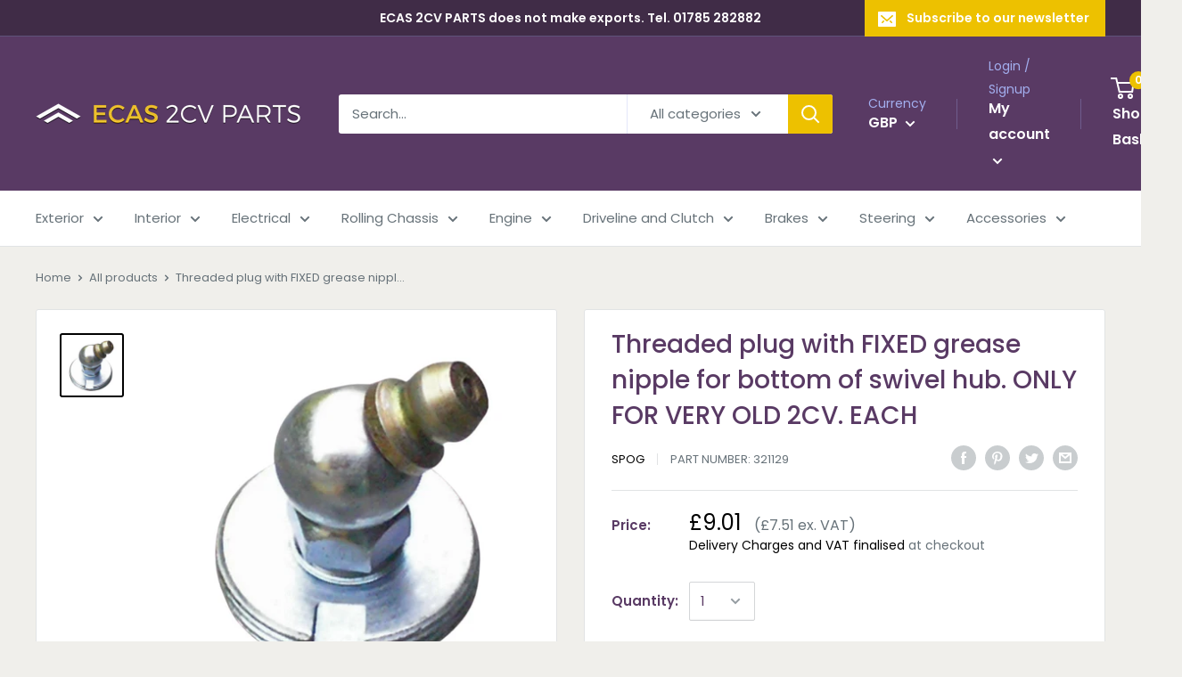

--- FILE ---
content_type: text/html; charset=utf-8
request_url: https://ecas2cvparts.co.uk/products/threaded-plug-with-fixed-grease-nipple-for-bottom-of-swivel-hub-only-for-very-old-2cv-each-321129
body_size: 54965
content:
<!doctype html>

<html class="no-js" lang="en">
  <head>


    <meta charset="utf-8"> 
    <meta http-equiv="X-UA-Compatible" content="IE=edge,chrome=1">
    <meta name="viewport" content="width=device-width, initial-scale=1.0, height=device-height, minimum-scale=1.0, maximum-scale=1.0">
    <meta name="theme-color" content="#000000"><title>Threaded plug with FIXED grease nipple for bottom of swivel hub. ONLY FOR VERY O &ndash; ECAS 2CV PARTS LTD
</title><meta name="description" content="Threaded plug with FIXED grease nipple for bottom of swivel hub. ONLY FOR VERY OLD 2CV. EACH"><link rel="canonical" href="https://ecas2cvparts.co.uk/products/threaded-plug-with-fixed-grease-nipple-for-bottom-of-swivel-hub-only-for-very-old-2cv-each-321129"><link rel="shortcut icon" href="//ecas2cvparts.co.uk/cdn/shop/files/favicon_48x48.png?v=1613748112" type="image/png"><link rel="preload" as="style" href="//ecas2cvparts.co.uk/cdn/shop/t/3/assets/theme.scss.css?v=35471290470342811911765210619">

    <meta property="og:type" content="product">
  <meta property="og:title" content="Threaded plug with FIXED grease nipple for bottom of swivel hub. ONLY FOR VERY OLD 2CV. EACH"><meta property="og:image" content="http://ecas2cvparts.co.uk/cdn/shop/products/321129_1024x.jpg?v=1604508368">
    <meta property="og:image:secure_url" content="https://ecas2cvparts.co.uk/cdn/shop/products/321129_1024x.jpg?v=1604508368"><meta property="product:price:amount" content="7.51">
  <meta property="product:price:currency" content="GBP"><meta property="og:description" content="Threaded plug with FIXED grease nipple for bottom of swivel hub. ONLY FOR VERY OLD 2CV. EACH"><meta property="og:url" content="https://ecas2cvparts.co.uk/products/threaded-plug-with-fixed-grease-nipple-for-bottom-of-swivel-hub-only-for-very-old-2cv-each-321129">
<meta property="og:site_name" content="ECAS 2CV PARTS LTD"><meta name="twitter:card" content="summary"><meta name="twitter:title" content="Threaded plug with FIXED grease nipple for bottom of swivel hub. ONLY FOR VERY OLD 2CV. EACH">
  <meta name="twitter:description" content="">
  <meta name="twitter:image" content="https://ecas2cvparts.co.uk/cdn/shop/products/321129_600x600_crop_center.jpg?v=1604508368">
<link rel="preconnect" href="//fonts.shopifycdn.com">
    <link rel="dns-prefetch" href="//productreviews.shopifycdn.com">
    <link rel="dns-prefetch" href="//maps.googleapis.com">
    <link rel="dns-prefetch" href="//maps.gstatic.com">

    <script>window.performance && window.performance.mark && window.performance.mark('shopify.content_for_header.start');</script><meta id="shopify-digital-wallet" name="shopify-digital-wallet" content="/27996323888/digital_wallets/dialog">
<meta name="shopify-checkout-api-token" content="efc9e163764dad62e6a41cb31b04a785">
<meta id="in-context-paypal-metadata" data-shop-id="27996323888" data-venmo-supported="false" data-environment="production" data-locale="en_US" data-paypal-v4="true" data-currency="GBP">
<link rel="alternate" type="application/json+oembed" href="https://ecas2cvparts.co.uk/products/threaded-plug-with-fixed-grease-nipple-for-bottom-of-swivel-hub-only-for-very-old-2cv-each-321129.oembed">
<script async="async" src="/checkouts/internal/preloads.js?locale=en-GB"></script>
<script id="apple-pay-shop-capabilities" type="application/json">{"shopId":27996323888,"countryCode":"GB","currencyCode":"GBP","merchantCapabilities":["supports3DS"],"merchantId":"gid:\/\/shopify\/Shop\/27996323888","merchantName":"ECAS 2CV PARTS LTD","requiredBillingContactFields":["postalAddress","email","phone"],"requiredShippingContactFields":["postalAddress","email","phone"],"shippingType":"shipping","supportedNetworks":["visa","maestro","masterCard","amex"],"total":{"type":"pending","label":"ECAS 2CV PARTS LTD","amount":"1.00"},"shopifyPaymentsEnabled":true,"supportsSubscriptions":true}</script>
<script id="shopify-features" type="application/json">{"accessToken":"efc9e163764dad62e6a41cb31b04a785","betas":["rich-media-storefront-analytics"],"domain":"ecas2cvparts.co.uk","predictiveSearch":true,"shopId":27996323888,"locale":"en"}</script>
<script>var Shopify = Shopify || {};
Shopify.shop = "ecas-2cv.myshopify.com";
Shopify.locale = "en";
Shopify.currency = {"active":"GBP","rate":"1.0"};
Shopify.country = "GB";
Shopify.theme = {"name":"SF ECAS 2cv - V1.0","id":79828287536,"schema_name":"Warehouse","schema_version":"1.6.4","theme_store_id":871,"role":"main"};
Shopify.theme.handle = "null";
Shopify.theme.style = {"id":null,"handle":null};
Shopify.cdnHost = "ecas2cvparts.co.uk/cdn";
Shopify.routes = Shopify.routes || {};
Shopify.routes.root = "/";</script>
<script type="module">!function(o){(o.Shopify=o.Shopify||{}).modules=!0}(window);</script>
<script>!function(o){function n(){var o=[];function n(){o.push(Array.prototype.slice.apply(arguments))}return n.q=o,n}var t=o.Shopify=o.Shopify||{};t.loadFeatures=n(),t.autoloadFeatures=n()}(window);</script>
<script id="shop-js-analytics" type="application/json">{"pageType":"product"}</script>
<script defer="defer" async type="module" src="//ecas2cvparts.co.uk/cdn/shopifycloud/shop-js/modules/v2/client.init-shop-cart-sync_BT-GjEfc.en.esm.js"></script>
<script defer="defer" async type="module" src="//ecas2cvparts.co.uk/cdn/shopifycloud/shop-js/modules/v2/chunk.common_D58fp_Oc.esm.js"></script>
<script defer="defer" async type="module" src="//ecas2cvparts.co.uk/cdn/shopifycloud/shop-js/modules/v2/chunk.modal_xMitdFEc.esm.js"></script>
<script type="module">
  await import("//ecas2cvparts.co.uk/cdn/shopifycloud/shop-js/modules/v2/client.init-shop-cart-sync_BT-GjEfc.en.esm.js");
await import("//ecas2cvparts.co.uk/cdn/shopifycloud/shop-js/modules/v2/chunk.common_D58fp_Oc.esm.js");
await import("//ecas2cvparts.co.uk/cdn/shopifycloud/shop-js/modules/v2/chunk.modal_xMitdFEc.esm.js");

  window.Shopify.SignInWithShop?.initShopCartSync?.({"fedCMEnabled":true,"windoidEnabled":true});

</script>
<script>(function() {
  var isLoaded = false;
  function asyncLoad() {
    if (isLoaded) return;
    isLoaded = true;
    var urls = ["https:\/\/orderstatus.w3apps.co\/js\/orderlookup.js?shop=ecas-2cv.myshopify.com","https:\/\/requestquote.w3apps.co\/js\/app.js?shop=ecas-2cv.myshopify.com","https:\/\/files-shpf.uc-lab.com\/productfees\/source.js?mw_productfees_t=1632909748\u0026shop=ecas-2cv.myshopify.com"];
    for (var i = 0; i < urls.length; i++) {
      var s = document.createElement('script');
      s.type = 'text/javascript';
      s.async = true;
      s.src = urls[i];
      var x = document.getElementsByTagName('script')[0];
      x.parentNode.insertBefore(s, x);
    }
  };
  if(window.attachEvent) {
    window.attachEvent('onload', asyncLoad);
  } else {
    window.addEventListener('load', asyncLoad, false);
  }
})();</script>
<script id="__st">var __st={"a":27996323888,"offset":0,"reqid":"967d5fcb-8c16-466a-91da-ae6254676ddc-1769268095","pageurl":"ecas2cvparts.co.uk\/products\/threaded-plug-with-fixed-grease-nipple-for-bottom-of-swivel-hub-only-for-very-old-2cv-each-321129","u":"e7d6d0dbe003","p":"product","rtyp":"product","rid":4394175660080};</script>
<script>window.ShopifyPaypalV4VisibilityTracking = true;</script>
<script id="captcha-bootstrap">!function(){'use strict';const t='contact',e='account',n='new_comment',o=[[t,t],['blogs',n],['comments',n],[t,'customer']],c=[[e,'customer_login'],[e,'guest_login'],[e,'recover_customer_password'],[e,'create_customer']],r=t=>t.map((([t,e])=>`form[action*='/${t}']:not([data-nocaptcha='true']) input[name='form_type'][value='${e}']`)).join(','),a=t=>()=>t?[...document.querySelectorAll(t)].map((t=>t.form)):[];function s(){const t=[...o],e=r(t);return a(e)}const i='password',u='form_key',d=['recaptcha-v3-token','g-recaptcha-response','h-captcha-response',i],f=()=>{try{return window.sessionStorage}catch{return}},m='__shopify_v',_=t=>t.elements[u];function p(t,e,n=!1){try{const o=window.sessionStorage,c=JSON.parse(o.getItem(e)),{data:r}=function(t){const{data:e,action:n}=t;return t[m]||n?{data:e,action:n}:{data:t,action:n}}(c);for(const[e,n]of Object.entries(r))t.elements[e]&&(t.elements[e].value=n);n&&o.removeItem(e)}catch(o){console.error('form repopulation failed',{error:o})}}const l='form_type',E='cptcha';function T(t){t.dataset[E]=!0}const w=window,h=w.document,L='Shopify',v='ce_forms',y='captcha';let A=!1;((t,e)=>{const n=(g='f06e6c50-85a8-45c8-87d0-21a2b65856fe',I='https://cdn.shopify.com/shopifycloud/storefront-forms-hcaptcha/ce_storefront_forms_captcha_hcaptcha.v1.5.2.iife.js',D={infoText:'Protected by hCaptcha',privacyText:'Privacy',termsText:'Terms'},(t,e,n)=>{const o=w[L][v],c=o.bindForm;if(c)return c(t,g,e,D).then(n);var r;o.q.push([[t,g,e,D],n]),r=I,A||(h.body.append(Object.assign(h.createElement('script'),{id:'captcha-provider',async:!0,src:r})),A=!0)});var g,I,D;w[L]=w[L]||{},w[L][v]=w[L][v]||{},w[L][v].q=[],w[L][y]=w[L][y]||{},w[L][y].protect=function(t,e){n(t,void 0,e),T(t)},Object.freeze(w[L][y]),function(t,e,n,w,h,L){const[v,y,A,g]=function(t,e,n){const i=e?o:[],u=t?c:[],d=[...i,...u],f=r(d),m=r(i),_=r(d.filter((([t,e])=>n.includes(e))));return[a(f),a(m),a(_),s()]}(w,h,L),I=t=>{const e=t.target;return e instanceof HTMLFormElement?e:e&&e.form},D=t=>v().includes(t);t.addEventListener('submit',(t=>{const e=I(t);if(!e)return;const n=D(e)&&!e.dataset.hcaptchaBound&&!e.dataset.recaptchaBound,o=_(e),c=g().includes(e)&&(!o||!o.value);(n||c)&&t.preventDefault(),c&&!n&&(function(t){try{if(!f())return;!function(t){const e=f();if(!e)return;const n=_(t);if(!n)return;const o=n.value;o&&e.removeItem(o)}(t);const e=Array.from(Array(32),(()=>Math.random().toString(36)[2])).join('');!function(t,e){_(t)||t.append(Object.assign(document.createElement('input'),{type:'hidden',name:u})),t.elements[u].value=e}(t,e),function(t,e){const n=f();if(!n)return;const o=[...t.querySelectorAll(`input[type='${i}']`)].map((({name:t})=>t)),c=[...d,...o],r={};for(const[a,s]of new FormData(t).entries())c.includes(a)||(r[a]=s);n.setItem(e,JSON.stringify({[m]:1,action:t.action,data:r}))}(t,e)}catch(e){console.error('failed to persist form',e)}}(e),e.submit())}));const S=(t,e)=>{t&&!t.dataset[E]&&(n(t,e.some((e=>e===t))),T(t))};for(const o of['focusin','change'])t.addEventListener(o,(t=>{const e=I(t);D(e)&&S(e,y())}));const B=e.get('form_key'),M=e.get(l),P=B&&M;t.addEventListener('DOMContentLoaded',(()=>{const t=y();if(P)for(const e of t)e.elements[l].value===M&&p(e,B);[...new Set([...A(),...v().filter((t=>'true'===t.dataset.shopifyCaptcha))])].forEach((e=>S(e,t)))}))}(h,new URLSearchParams(w.location.search),n,t,e,['guest_login'])})(!0,!0)}();</script>
<script integrity="sha256-4kQ18oKyAcykRKYeNunJcIwy7WH5gtpwJnB7kiuLZ1E=" data-source-attribution="shopify.loadfeatures" defer="defer" src="//ecas2cvparts.co.uk/cdn/shopifycloud/storefront/assets/storefront/load_feature-a0a9edcb.js" crossorigin="anonymous"></script>
<script data-source-attribution="shopify.dynamic_checkout.dynamic.init">var Shopify=Shopify||{};Shopify.PaymentButton=Shopify.PaymentButton||{isStorefrontPortableWallets:!0,init:function(){window.Shopify.PaymentButton.init=function(){};var t=document.createElement("script");t.src="https://ecas2cvparts.co.uk/cdn/shopifycloud/portable-wallets/latest/portable-wallets.en.js",t.type="module",document.head.appendChild(t)}};
</script>
<script data-source-attribution="shopify.dynamic_checkout.buyer_consent">
  function portableWalletsHideBuyerConsent(e){var t=document.getElementById("shopify-buyer-consent"),n=document.getElementById("shopify-subscription-policy-button");t&&n&&(t.classList.add("hidden"),t.setAttribute("aria-hidden","true"),n.removeEventListener("click",e))}function portableWalletsShowBuyerConsent(e){var t=document.getElementById("shopify-buyer-consent"),n=document.getElementById("shopify-subscription-policy-button");t&&n&&(t.classList.remove("hidden"),t.removeAttribute("aria-hidden"),n.addEventListener("click",e))}window.Shopify?.PaymentButton&&(window.Shopify.PaymentButton.hideBuyerConsent=portableWalletsHideBuyerConsent,window.Shopify.PaymentButton.showBuyerConsent=portableWalletsShowBuyerConsent);
</script>
<script data-source-attribution="shopify.dynamic_checkout.cart.bootstrap">document.addEventListener("DOMContentLoaded",(function(){function t(){return document.querySelector("shopify-accelerated-checkout-cart, shopify-accelerated-checkout")}if(t())Shopify.PaymentButton.init();else{new MutationObserver((function(e,n){t()&&(Shopify.PaymentButton.init(),n.disconnect())})).observe(document.body,{childList:!0,subtree:!0})}}));
</script>
<script id='scb4127' type='text/javascript' async='' src='https://ecas2cvparts.co.uk/cdn/shopifycloud/privacy-banner/storefront-banner.js'></script><link id="shopify-accelerated-checkout-styles" rel="stylesheet" media="screen" href="https://ecas2cvparts.co.uk/cdn/shopifycloud/portable-wallets/latest/accelerated-checkout-backwards-compat.css" crossorigin="anonymous">
<style id="shopify-accelerated-checkout-cart">
        #shopify-buyer-consent {
  margin-top: 1em;
  display: inline-block;
  width: 100%;
}

#shopify-buyer-consent.hidden {
  display: none;
}

#shopify-subscription-policy-button {
  background: none;
  border: none;
  padding: 0;
  text-decoration: underline;
  font-size: inherit;
  cursor: pointer;
}

#shopify-subscription-policy-button::before {
  box-shadow: none;
}

      </style>

<script>window.performance && window.performance.mark && window.performance.mark('shopify.content_for_header.end');</script>

    
  <script type="application/ld+json">
  {
    "@context": "http://schema.org",
    "@type": "Product",
    "offers": [{
          "@type": "Offer",
          "name": "Default Title",
          "availability":"https://schema.org/InStock",
          "price": "7.51",
          "priceCurrency": "GBP",
          "priceValidUntil": "2026-02-03","sku": "321129","url": "/products/threaded-plug-with-fixed-grease-nipple-for-bottom-of-swivel-hub-only-for-very-old-2cv-each-321129/products/threaded-plug-with-fixed-grease-nipple-for-bottom-of-swivel-hub-only-for-very-old-2cv-each-321129?variant=31461907726384"
        }
],

    "brand": {
      "name": "SPOG"
    },
    "name": "Threaded plug with FIXED grease nipple for bottom of swivel hub. ONLY FOR VERY OLD 2CV. EACH",
    "description": "",
    "category": "Kingpin",
    "url": "/products/threaded-plug-with-fixed-grease-nipple-for-bottom-of-swivel-hub-only-for-very-old-2cv-each-321129/products/threaded-plug-with-fixed-grease-nipple-for-bottom-of-swivel-hub-only-for-very-old-2cv-each-321129",
    "sku": "321129",
    "image": {
      "@type": "ImageObject",
      "url": "https://ecas2cvparts.co.uk/cdn/shop/products/321129_1024x.jpg?v=1604508368",
      "image": "https://ecas2cvparts.co.uk/cdn/shop/products/321129_1024x.jpg?v=1604508368",
      "name": "Threaded plug with FIXED grease nipple for bottom of swivel hub. ONLY FOR VERY OLD 2CV. EACH",
      "width": "1024",
      "height": "1024"
    }
  }
  </script>



  <script type="application/ld+json">
  {
    "@context": "http://schema.org",
    "@type": "BreadcrumbList",
  "itemListElement": [{
      "@type": "ListItem",
      "position": 1,
      "name": "Home",
      "item": "https://ecas2cvparts.co.uk"
    },{
          "@type": "ListItem",
          "position": 2,
          "name": "Threaded plug with FIXED grease nipple for bottom of swivel hub. ONLY FOR VERY OLD 2CV. EACH",
          "item": "https://ecas2cvparts.co.uk/products/threaded-plug-with-fixed-grease-nipple-for-bottom-of-swivel-hub-only-for-very-old-2cv-each-321129"
        }]
  }
  </script>


    <script>
      // This allows to expose several variables to the global scope, to be used in scripts
      window.theme = {
        template: "product",
        localeRootUrl: '',
        shopCurrency: "GBP",
        cartCount: 0,
        customerId: null,
        moneyFormat: "£{{amount}}",
        moneyWithCurrencyFormat: "£{{amount}} GBP",
        useNativeMultiCurrency: true,
        currencyConversionEnabled: false,
        currencyConversionMoneyFormat: "money_format",
        currencyConversionRoundAmounts: false,
        showDiscount: true,
        discountMode: "saving",
        searchMode: "product",
        cartType: "drawer"
      };

      window.languages = {
        collectionOnSaleLabel: "Save {{savings}}",
        productFormUnavailable: "Unavailable",
        productFormAddToCart: "Add to basket",
        productFormSoldOut: "Out of stock, back soon",
        shippingEstimatorNoResults: "No delivery method could be found for your address.",
        shippingEstimatorOneResult: "There is one delivery charge rate for your address:",
        shippingEstimatorMultipleResults: "There are {{count}} delivery charge rates for your address:",
        shippingEstimatorErrors: "There are some errors:"
      };

      window.lazySizesConfig = {
        loadHidden: false,
        hFac: 0.8,
        expFactor: 3,
        customMedia: {
          '--phone': '(max-width: 640px)',
          '--tablet': '(min-width: 641px) and (max-width: 1023px)',
          '--lap': '(min-width: 1024px)'
        }
      };

      document.documentElement.className = document.documentElement.className.replace('no-js', 'js');
    </script>

    <script src="//ecas2cvparts.co.uk/cdn/shop/t/3/assets/lazysizes.min.js?v=38423348123636194381574960294" async></script>

    
<script src="//polyfill-fastly.net/v3/polyfill.min.js?unknown=polyfill&features=fetch,Element.prototype.closest,Element.prototype.matches,Element.prototype.remove,Element.prototype.classList,Array.prototype.includes,Array.prototype.fill,String.prototype.includes,String.prototype.padStart,Object.assign,CustomEvent,Intl,URL,DOMTokenList,IntersectionObserver,IntersectionObserverEntry" defer></script>
    <script src="//ecas2cvparts.co.uk/cdn/shop/t/3/assets/libs.min.js?v=36629197183099365621574960294" defer></script>
    <script src="//ecas2cvparts.co.uk/cdn/shop/t/3/assets/theme.min.js?v=39784513580163524061574960297" defer></script>
    <script src="//ecas2cvparts.co.uk/cdn/shop/t/3/assets/custom.js?v=90373254691674712701574960290" defer></script>

    <link rel="stylesheet" href="//ecas2cvparts.co.uk/cdn/shop/t/3/assets/theme.scss.css?v=35471290470342811911765210619">
  <!-- BEGIN app block: shopify://apps/doofinder-search-discovery/blocks/doofinder-script/1abc6bc6-ff36-4a37-9034-effae4a47cf6 -->
  <script>
    (function(w, k) {w[k] = window[k] || function () { (window[k].q = window[k].q || []).push(arguments) }})(window, "doofinderApp")
    var dfKvCustomerEmail = "";

    doofinderApp("config", "currency", Shopify.currency.active);
    doofinderApp("config", "language", Shopify.locale);
    var context = Shopify.country;
    
    doofinderApp("config", "priceName", context);
    localStorage.setItem("shopify-language", Shopify.locale);

    doofinderApp("init", "layer", {
      params:{
        "":{
          exclude: {
            not_published_in: [context]
          }
        },
        "product":{
          exclude: {
            not_published_in: [context]
          }
        }
      }
    });
  </script>

  <script src="https://eu1-config.doofinder.com/2.x/074d4ca3-c49b-413c-aebc-c6af84819827.js" async></script>



<!-- END app block --><!-- BEGIN app block: shopify://apps/also-bought/blocks/app-embed-block/b94b27b4-738d-4d92-9e60-43c22d1da3f2 --><script>
    window.codeblackbelt = window.codeblackbelt || {};
    window.codeblackbelt.shop = window.codeblackbelt.shop || 'ecas-2cv.myshopify.com';
    
        window.codeblackbelt.productId = 4394175660080;</script><script src="//cdn.codeblackbelt.com/widgets/also-bought/main.min.js?version=2026012415+0000" async></script>
<!-- END app block --><!-- BEGIN app block: shopify://apps/warnify-pro-warnings/blocks/main/b82106ea-6172-4ab0-814f-17df1cb2b18a --><!-- BEGIN app snippet: product -->
<script>    var Elspw = {        params: {            money_format: "£{{amount}}",            cart: {                "total_price" : 0,                "attributes": {},                "items" : [                ]            }        }    };    Elspw.params.product = {        "id": 4394175660080,        "title": "Threaded plug with FIXED grease nipple for bottom of swivel hub. ONLY FOR VERY OLD 2CV. EACH",        "handle": "threaded-plug-with-fixed-grease-nipple-for-bottom-of-swivel-hub-only-for-very-old-2cv-each-321129",        "tags": ["Kingpin","SPOG 2CV PARTS"],        "variants":[{"id":31461907726384,"qty":0 === null ? 999 : 0,"title":"Default Title","policy":"deny"}],        "collection_ids":[158080696368,159974162480,158088429616]    };</script><!-- END app snippet --><!-- BEGIN app snippet: settings -->
  <script>    (function(){      Elspw.loadScript=function(a,b){var c=document.createElement("script");c.type="text/javascript",c.readyState?c.onreadystatechange=function(){"loaded"!=c.readyState&&"complete"!=c.readyState||(c.onreadystatechange=null,b())}:c.onload=function(){b()},c.src=a,document.getElementsByTagName("head")[0].appendChild(c)};      Elspw.config= {"enabled":true,"button":"form[action=\"/cart/add\"] [type=submit], form[action=\"/cart/add\"] .shopify-payment-button__button","css":"","tag":"Els PW","alerts":[{"id":16216,"shop_id":12973,"enabled":1,"name":"Did you read the description too?","settings":{"checkout_allowed":"1","line_item_property":"Please take time to read the additional details about this item before you buy it."},"design_settings":"","checkout_settings":null,"message":"<p><strong>{{product.title}}</strong></p>\r\n<p><strong><span style=\"color: #ff0000;\">This item will require a little adjustment of either the product itself or your vehicle in order to fit properly, please be sure that you have read the additional description located on the item's page.</span></strong></p>","based_on":"products","one_time":0,"geo_enabled":0,"geo":[],"created_at":"2021-06-10T16:55:50.000000Z","updated_at":"2021-06-10T17:29:11.000000Z","tag":"Els PW 16216"},{"id":16337,"shop_id":12973,"enabled":1,"name":"PAIR","settings":{"checkout_allowed":"1","line_item_property":"BUY THIS PART AT A BETTER PRICE IF YOU BUY AS A PAIR"},"design_settings":"","checkout_settings":null,"message":"<p><strong>{{product.title}}</strong>&nbsp;</p>\r\n<p>It takes us longer to pack and requires stronger boxing to wrap &amp; despatch a single one of these items than it does a pair, therefore we would suggest you buy a pair as an item set (different part number) and gain the item at a better unit price.</p>","based_on":"products","one_time":0,"geo_enabled":0,"geo":[],"created_at":"2021-06-20T17:14:27.000000Z","updated_at":"2021-06-20T18:45:22.000000Z","tag":"Els PW 16337"},{"id":23947,"shop_id":12973,"enabled":1,"name":"22114_H","settings":{"checkout_allowed":true,"line_item_property":"THESE RUBBERS ARE VERY HRD TO FIT!"},"design_settings":"","checkout_settings":null,"message":"<p><strong>{{product.title}}</strong> <span style=\"color: #e03e2d;\"><strong>These seat rubbers are very hard and difficult to fit because they are not so stretchy, THEY CAN NOT BE USED IN CONJUNCTION WITH OUR CREAM COLOURED SEAT BASES. Continue?</strong></span></p>","based_on":"products","one_time":0,"geo_enabled":0,"geo":[],"created_at":"2023-05-18T11:29:02.000000Z","updated_at":"2023-05-18T11:29:02.000000Z","tag":"Els PW 23947"},{"id":25432,"shop_id":12973,"enabled":1,"name":"LED headlights","settings":{"checkout_allowed":true,"line_item_property":"This item will NOT pass a UK MOT."},"design_settings":"","checkout_settings":"","message":"<p><strong>{{product.title}}</strong> <br /><br /><span style=\"color: #e03e2d;\"><strong>LED headlights are made to suit only right hand traffic (EU countries) and will not pass a UK MOT. Continue?</strong></span></p>","based_on":"products","one_time":0,"geo_enabled":0,"geo":[],"created_at":"2023-11-11T12:30:02.000000Z","updated_at":"2023-11-11T12:32:26.000000Z","tag":"Els PW 25432"}],"grid_enabled":1,"cdn":"https://s3.amazonaws.com/els-apps/product-warnings/","theme_app_extensions_enabled":1} ;    })(Elspw)  </script>  <script defer src="https://cdn.shopify.com/extensions/019b92bb-38ba-793e-9baf-3c5308a58e87/cli-20/assets/app.js"></script>

<script>
  Elspw.params.elsGeoScriptPath = "https://cdn.shopify.com/extensions/019b92bb-38ba-793e-9baf-3c5308a58e87/cli-20/assets/els.geo.js";
  Elspw.params.remodalScriptPath = "https://cdn.shopify.com/extensions/019b92bb-38ba-793e-9baf-3c5308a58e87/cli-20/assets/remodal.js";
  Elspw.params.cssPath = "https://cdn.shopify.com/extensions/019b92bb-38ba-793e-9baf-3c5308a58e87/cli-20/assets/app.css";
</script><!-- END app snippet --><!-- BEGIN app snippet: elspw-jsons -->



  <script type="application/json" id="elspw-product">
    
          {        "id": 4394175660080,        "title": "Threaded plug with FIXED grease nipple for bottom of swivel hub. ONLY FOR VERY OLD 2CV. EACH",        "handle": "threaded-plug-with-fixed-grease-nipple-for-bottom-of-swivel-hub-only-for-very-old-2cv-each-321129",        "tags": ["Kingpin","SPOG 2CV PARTS"],        "variants":[{"id":31461907726384,"qty":0,"title":"Default Title","policy":"deny"}],        "collection_ids":[158080696368,159974162480,158088429616]      }    
  </script>



<!-- END app snippet -->


<!-- END app block --><script src="https://cdn.shopify.com/extensions/019bc2d0-0f91-74d4-a43b-076b6407206d/quick-announcement-bar-prod-97/assets/quickannouncementbar.js" type="text/javascript" defer="defer"></script>
<link href="https://monorail-edge.shopifysvc.com" rel="dns-prefetch">
<script>(function(){if ("sendBeacon" in navigator && "performance" in window) {try {var session_token_from_headers = performance.getEntriesByType('navigation')[0].serverTiming.find(x => x.name == '_s').description;} catch {var session_token_from_headers = undefined;}var session_cookie_matches = document.cookie.match(/_shopify_s=([^;]*)/);var session_token_from_cookie = session_cookie_matches && session_cookie_matches.length === 2 ? session_cookie_matches[1] : "";var session_token = session_token_from_headers || session_token_from_cookie || "";function handle_abandonment_event(e) {var entries = performance.getEntries().filter(function(entry) {return /monorail-edge.shopifysvc.com/.test(entry.name);});if (!window.abandonment_tracked && entries.length === 0) {window.abandonment_tracked = true;var currentMs = Date.now();var navigation_start = performance.timing.navigationStart;var payload = {shop_id: 27996323888,url: window.location.href,navigation_start,duration: currentMs - navigation_start,session_token,page_type: "product"};window.navigator.sendBeacon("https://monorail-edge.shopifysvc.com/v1/produce", JSON.stringify({schema_id: "online_store_buyer_site_abandonment/1.1",payload: payload,metadata: {event_created_at_ms: currentMs,event_sent_at_ms: currentMs}}));}}window.addEventListener('pagehide', handle_abandonment_event);}}());</script>
<script id="web-pixels-manager-setup">(function e(e,d,r,n,o){if(void 0===o&&(o={}),!Boolean(null===(a=null===(i=window.Shopify)||void 0===i?void 0:i.analytics)||void 0===a?void 0:a.replayQueue)){var i,a;window.Shopify=window.Shopify||{};var t=window.Shopify;t.analytics=t.analytics||{};var s=t.analytics;s.replayQueue=[],s.publish=function(e,d,r){return s.replayQueue.push([e,d,r]),!0};try{self.performance.mark("wpm:start")}catch(e){}var l=function(){var e={modern:/Edge?\/(1{2}[4-9]|1[2-9]\d|[2-9]\d{2}|\d{4,})\.\d+(\.\d+|)|Firefox\/(1{2}[4-9]|1[2-9]\d|[2-9]\d{2}|\d{4,})\.\d+(\.\d+|)|Chrom(ium|e)\/(9{2}|\d{3,})\.\d+(\.\d+|)|(Maci|X1{2}).+ Version\/(15\.\d+|(1[6-9]|[2-9]\d|\d{3,})\.\d+)([,.]\d+|)( \(\w+\)|)( Mobile\/\w+|) Safari\/|Chrome.+OPR\/(9{2}|\d{3,})\.\d+\.\d+|(CPU[ +]OS|iPhone[ +]OS|CPU[ +]iPhone|CPU IPhone OS|CPU iPad OS)[ +]+(15[._]\d+|(1[6-9]|[2-9]\d|\d{3,})[._]\d+)([._]\d+|)|Android:?[ /-](13[3-9]|1[4-9]\d|[2-9]\d{2}|\d{4,})(\.\d+|)(\.\d+|)|Android.+Firefox\/(13[5-9]|1[4-9]\d|[2-9]\d{2}|\d{4,})\.\d+(\.\d+|)|Android.+Chrom(ium|e)\/(13[3-9]|1[4-9]\d|[2-9]\d{2}|\d{4,})\.\d+(\.\d+|)|SamsungBrowser\/([2-9]\d|\d{3,})\.\d+/,legacy:/Edge?\/(1[6-9]|[2-9]\d|\d{3,})\.\d+(\.\d+|)|Firefox\/(5[4-9]|[6-9]\d|\d{3,})\.\d+(\.\d+|)|Chrom(ium|e)\/(5[1-9]|[6-9]\d|\d{3,})\.\d+(\.\d+|)([\d.]+$|.*Safari\/(?![\d.]+ Edge\/[\d.]+$))|(Maci|X1{2}).+ Version\/(10\.\d+|(1[1-9]|[2-9]\d|\d{3,})\.\d+)([,.]\d+|)( \(\w+\)|)( Mobile\/\w+|) Safari\/|Chrome.+OPR\/(3[89]|[4-9]\d|\d{3,})\.\d+\.\d+|(CPU[ +]OS|iPhone[ +]OS|CPU[ +]iPhone|CPU IPhone OS|CPU iPad OS)[ +]+(10[._]\d+|(1[1-9]|[2-9]\d|\d{3,})[._]\d+)([._]\d+|)|Android:?[ /-](13[3-9]|1[4-9]\d|[2-9]\d{2}|\d{4,})(\.\d+|)(\.\d+|)|Mobile Safari.+OPR\/([89]\d|\d{3,})\.\d+\.\d+|Android.+Firefox\/(13[5-9]|1[4-9]\d|[2-9]\d{2}|\d{4,})\.\d+(\.\d+|)|Android.+Chrom(ium|e)\/(13[3-9]|1[4-9]\d|[2-9]\d{2}|\d{4,})\.\d+(\.\d+|)|Android.+(UC? ?Browser|UCWEB|U3)[ /]?(15\.([5-9]|\d{2,})|(1[6-9]|[2-9]\d|\d{3,})\.\d+)\.\d+|SamsungBrowser\/(5\.\d+|([6-9]|\d{2,})\.\d+)|Android.+MQ{2}Browser\/(14(\.(9|\d{2,})|)|(1[5-9]|[2-9]\d|\d{3,})(\.\d+|))(\.\d+|)|K[Aa][Ii]OS\/(3\.\d+|([4-9]|\d{2,})\.\d+)(\.\d+|)/},d=e.modern,r=e.legacy,n=navigator.userAgent;return n.match(d)?"modern":n.match(r)?"legacy":"unknown"}(),u="modern"===l?"modern":"legacy",c=(null!=n?n:{modern:"",legacy:""})[u],f=function(e){return[e.baseUrl,"/wpm","/b",e.hashVersion,"modern"===e.buildTarget?"m":"l",".js"].join("")}({baseUrl:d,hashVersion:r,buildTarget:u}),m=function(e){var d=e.version,r=e.bundleTarget,n=e.surface,o=e.pageUrl,i=e.monorailEndpoint;return{emit:function(e){var a=e.status,t=e.errorMsg,s=(new Date).getTime(),l=JSON.stringify({metadata:{event_sent_at_ms:s},events:[{schema_id:"web_pixels_manager_load/3.1",payload:{version:d,bundle_target:r,page_url:o,status:a,surface:n,error_msg:t},metadata:{event_created_at_ms:s}}]});if(!i)return console&&console.warn&&console.warn("[Web Pixels Manager] No Monorail endpoint provided, skipping logging."),!1;try{return self.navigator.sendBeacon.bind(self.navigator)(i,l)}catch(e){}var u=new XMLHttpRequest;try{return u.open("POST",i,!0),u.setRequestHeader("Content-Type","text/plain"),u.send(l),!0}catch(e){return console&&console.warn&&console.warn("[Web Pixels Manager] Got an unhandled error while logging to Monorail."),!1}}}}({version:r,bundleTarget:l,surface:e.surface,pageUrl:self.location.href,monorailEndpoint:e.monorailEndpoint});try{o.browserTarget=l,function(e){var d=e.src,r=e.async,n=void 0===r||r,o=e.onload,i=e.onerror,a=e.sri,t=e.scriptDataAttributes,s=void 0===t?{}:t,l=document.createElement("script"),u=document.querySelector("head"),c=document.querySelector("body");if(l.async=n,l.src=d,a&&(l.integrity=a,l.crossOrigin="anonymous"),s)for(var f in s)if(Object.prototype.hasOwnProperty.call(s,f))try{l.dataset[f]=s[f]}catch(e){}if(o&&l.addEventListener("load",o),i&&l.addEventListener("error",i),u)u.appendChild(l);else{if(!c)throw new Error("Did not find a head or body element to append the script");c.appendChild(l)}}({src:f,async:!0,onload:function(){if(!function(){var e,d;return Boolean(null===(d=null===(e=window.Shopify)||void 0===e?void 0:e.analytics)||void 0===d?void 0:d.initialized)}()){var d=window.webPixelsManager.init(e)||void 0;if(d){var r=window.Shopify.analytics;r.replayQueue.forEach((function(e){var r=e[0],n=e[1],o=e[2];d.publishCustomEvent(r,n,o)})),r.replayQueue=[],r.publish=d.publishCustomEvent,r.visitor=d.visitor,r.initialized=!0}}},onerror:function(){return m.emit({status:"failed",errorMsg:"".concat(f," has failed to load")})},sri:function(e){var d=/^sha384-[A-Za-z0-9+/=]+$/;return"string"==typeof e&&d.test(e)}(c)?c:"",scriptDataAttributes:o}),m.emit({status:"loading"})}catch(e){m.emit({status:"failed",errorMsg:(null==e?void 0:e.message)||"Unknown error"})}}})({shopId: 27996323888,storefrontBaseUrl: "https://ecas2cvparts.co.uk",extensionsBaseUrl: "https://extensions.shopifycdn.com/cdn/shopifycloud/web-pixels-manager",monorailEndpoint: "https://monorail-edge.shopifysvc.com/unstable/produce_batch",surface: "storefront-renderer",enabledBetaFlags: ["2dca8a86"],webPixelsConfigList: [{"id":"2965930359","configuration":"{\"installation_id\":\"074d4ca3-c49b-413c-aebc-c6af84819827\",\"region\":\"eu1\"}","eventPayloadVersion":"v1","runtimeContext":"STRICT","scriptVersion":"2061f8ea39b7d2e31c8b851469aba871","type":"APP","apiClientId":199361,"privacyPurposes":["ANALYTICS","MARKETING","SALE_OF_DATA"],"dataSharingAdjustments":{"protectedCustomerApprovalScopes":["read_customer_personal_data"]}},{"id":"178028919","eventPayloadVersion":"v1","runtimeContext":"LAX","scriptVersion":"1","type":"CUSTOM","privacyPurposes":["ANALYTICS"],"name":"Google Analytics tag (migrated)"},{"id":"shopify-app-pixel","configuration":"{}","eventPayloadVersion":"v1","runtimeContext":"STRICT","scriptVersion":"0450","apiClientId":"shopify-pixel","type":"APP","privacyPurposes":["ANALYTICS","MARKETING"]},{"id":"shopify-custom-pixel","eventPayloadVersion":"v1","runtimeContext":"LAX","scriptVersion":"0450","apiClientId":"shopify-pixel","type":"CUSTOM","privacyPurposes":["ANALYTICS","MARKETING"]}],isMerchantRequest: false,initData: {"shop":{"name":"ECAS 2CV PARTS LTD","paymentSettings":{"currencyCode":"GBP"},"myshopifyDomain":"ecas-2cv.myshopify.com","countryCode":"GB","storefrontUrl":"https:\/\/ecas2cvparts.co.uk"},"customer":null,"cart":null,"checkout":null,"productVariants":[{"price":{"amount":7.51,"currencyCode":"GBP"},"product":{"title":"Threaded plug with FIXED grease nipple for bottom of swivel hub. ONLY FOR VERY OLD 2CV. EACH","vendor":"SPOG","id":"4394175660080","untranslatedTitle":"Threaded plug with FIXED grease nipple for bottom of swivel hub. ONLY FOR VERY OLD 2CV. EACH","url":"\/products\/threaded-plug-with-fixed-grease-nipple-for-bottom-of-swivel-hub-only-for-very-old-2cv-each-321129","type":"Kingpin"},"id":"31461907726384","image":{"src":"\/\/ecas2cvparts.co.uk\/cdn\/shop\/products\/321129.jpg?v=1604508368"},"sku":"321129","title":"Default Title","untranslatedTitle":"Default Title"}],"purchasingCompany":null},},"https://ecas2cvparts.co.uk/cdn","fcfee988w5aeb613cpc8e4bc33m6693e112",{"modern":"","legacy":""},{"shopId":"27996323888","storefrontBaseUrl":"https:\/\/ecas2cvparts.co.uk","extensionBaseUrl":"https:\/\/extensions.shopifycdn.com\/cdn\/shopifycloud\/web-pixels-manager","surface":"storefront-renderer","enabledBetaFlags":"[\"2dca8a86\"]","isMerchantRequest":"false","hashVersion":"fcfee988w5aeb613cpc8e4bc33m6693e112","publish":"custom","events":"[[\"page_viewed\",{}],[\"product_viewed\",{\"productVariant\":{\"price\":{\"amount\":7.51,\"currencyCode\":\"GBP\"},\"product\":{\"title\":\"Threaded plug with FIXED grease nipple for bottom of swivel hub. ONLY FOR VERY OLD 2CV. EACH\",\"vendor\":\"SPOG\",\"id\":\"4394175660080\",\"untranslatedTitle\":\"Threaded plug with FIXED grease nipple for bottom of swivel hub. ONLY FOR VERY OLD 2CV. EACH\",\"url\":\"\/products\/threaded-plug-with-fixed-grease-nipple-for-bottom-of-swivel-hub-only-for-very-old-2cv-each-321129\",\"type\":\"Kingpin\"},\"id\":\"31461907726384\",\"image\":{\"src\":\"\/\/ecas2cvparts.co.uk\/cdn\/shop\/products\/321129.jpg?v=1604508368\"},\"sku\":\"321129\",\"title\":\"Default Title\",\"untranslatedTitle\":\"Default Title\"}}]]"});</script><script>
  window.ShopifyAnalytics = window.ShopifyAnalytics || {};
  window.ShopifyAnalytics.meta = window.ShopifyAnalytics.meta || {};
  window.ShopifyAnalytics.meta.currency = 'GBP';
  var meta = {"product":{"id":4394175660080,"gid":"gid:\/\/shopify\/Product\/4394175660080","vendor":"SPOG","type":"Kingpin","handle":"threaded-plug-with-fixed-grease-nipple-for-bottom-of-swivel-hub-only-for-very-old-2cv-each-321129","variants":[{"id":31461907726384,"price":751,"name":"Threaded plug with FIXED grease nipple for bottom of swivel hub. ONLY FOR VERY OLD 2CV. EACH","public_title":null,"sku":"321129"}],"remote":false},"page":{"pageType":"product","resourceType":"product","resourceId":4394175660080,"requestId":"967d5fcb-8c16-466a-91da-ae6254676ddc-1769268095"}};
  for (var attr in meta) {
    window.ShopifyAnalytics.meta[attr] = meta[attr];
  }
</script>
<script class="analytics">
  (function () {
    var customDocumentWrite = function(content) {
      var jquery = null;

      if (window.jQuery) {
        jquery = window.jQuery;
      } else if (window.Checkout && window.Checkout.$) {
        jquery = window.Checkout.$;
      }

      if (jquery) {
        jquery('body').append(content);
      }
    };

    var hasLoggedConversion = function(token) {
      if (token) {
        return document.cookie.indexOf('loggedConversion=' + token) !== -1;
      }
      return false;
    }

    var setCookieIfConversion = function(token) {
      if (token) {
        var twoMonthsFromNow = new Date(Date.now());
        twoMonthsFromNow.setMonth(twoMonthsFromNow.getMonth() + 2);

        document.cookie = 'loggedConversion=' + token + '; expires=' + twoMonthsFromNow;
      }
    }

    var trekkie = window.ShopifyAnalytics.lib = window.trekkie = window.trekkie || [];
    if (trekkie.integrations) {
      return;
    }
    trekkie.methods = [
      'identify',
      'page',
      'ready',
      'track',
      'trackForm',
      'trackLink'
    ];
    trekkie.factory = function(method) {
      return function() {
        var args = Array.prototype.slice.call(arguments);
        args.unshift(method);
        trekkie.push(args);
        return trekkie;
      };
    };
    for (var i = 0; i < trekkie.methods.length; i++) {
      var key = trekkie.methods[i];
      trekkie[key] = trekkie.factory(key);
    }
    trekkie.load = function(config) {
      trekkie.config = config || {};
      trekkie.config.initialDocumentCookie = document.cookie;
      var first = document.getElementsByTagName('script')[0];
      var script = document.createElement('script');
      script.type = 'text/javascript';
      script.onerror = function(e) {
        var scriptFallback = document.createElement('script');
        scriptFallback.type = 'text/javascript';
        scriptFallback.onerror = function(error) {
                var Monorail = {
      produce: function produce(monorailDomain, schemaId, payload) {
        var currentMs = new Date().getTime();
        var event = {
          schema_id: schemaId,
          payload: payload,
          metadata: {
            event_created_at_ms: currentMs,
            event_sent_at_ms: currentMs
          }
        };
        return Monorail.sendRequest("https://" + monorailDomain + "/v1/produce", JSON.stringify(event));
      },
      sendRequest: function sendRequest(endpointUrl, payload) {
        // Try the sendBeacon API
        if (window && window.navigator && typeof window.navigator.sendBeacon === 'function' && typeof window.Blob === 'function' && !Monorail.isIos12()) {
          var blobData = new window.Blob([payload], {
            type: 'text/plain'
          });

          if (window.navigator.sendBeacon(endpointUrl, blobData)) {
            return true;
          } // sendBeacon was not successful

        } // XHR beacon

        var xhr = new XMLHttpRequest();

        try {
          xhr.open('POST', endpointUrl);
          xhr.setRequestHeader('Content-Type', 'text/plain');
          xhr.send(payload);
        } catch (e) {
          console.log(e);
        }

        return false;
      },
      isIos12: function isIos12() {
        return window.navigator.userAgent.lastIndexOf('iPhone; CPU iPhone OS 12_') !== -1 || window.navigator.userAgent.lastIndexOf('iPad; CPU OS 12_') !== -1;
      }
    };
    Monorail.produce('monorail-edge.shopifysvc.com',
      'trekkie_storefront_load_errors/1.1',
      {shop_id: 27996323888,
      theme_id: 79828287536,
      app_name: "storefront",
      context_url: window.location.href,
      source_url: "//ecas2cvparts.co.uk/cdn/s/trekkie.storefront.8d95595f799fbf7e1d32231b9a28fd43b70c67d3.min.js"});

        };
        scriptFallback.async = true;
        scriptFallback.src = '//ecas2cvparts.co.uk/cdn/s/trekkie.storefront.8d95595f799fbf7e1d32231b9a28fd43b70c67d3.min.js';
        first.parentNode.insertBefore(scriptFallback, first);
      };
      script.async = true;
      script.src = '//ecas2cvparts.co.uk/cdn/s/trekkie.storefront.8d95595f799fbf7e1d32231b9a28fd43b70c67d3.min.js';
      first.parentNode.insertBefore(script, first);
    };
    trekkie.load(
      {"Trekkie":{"appName":"storefront","development":false,"defaultAttributes":{"shopId":27996323888,"isMerchantRequest":null,"themeId":79828287536,"themeCityHash":"11357672834568130445","contentLanguage":"en","currency":"GBP","eventMetadataId":"206acc83-345e-4335-8413-c9ce760aa64a"},"isServerSideCookieWritingEnabled":true,"monorailRegion":"shop_domain","enabledBetaFlags":["65f19447"]},"Session Attribution":{},"S2S":{"facebookCapiEnabled":false,"source":"trekkie-storefront-renderer","apiClientId":580111}}
    );

    var loaded = false;
    trekkie.ready(function() {
      if (loaded) return;
      loaded = true;

      window.ShopifyAnalytics.lib = window.trekkie;

      var originalDocumentWrite = document.write;
      document.write = customDocumentWrite;
      try { window.ShopifyAnalytics.merchantGoogleAnalytics.call(this); } catch(error) {};
      document.write = originalDocumentWrite;

      window.ShopifyAnalytics.lib.page(null,{"pageType":"product","resourceType":"product","resourceId":4394175660080,"requestId":"967d5fcb-8c16-466a-91da-ae6254676ddc-1769268095","shopifyEmitted":true});

      var match = window.location.pathname.match(/checkouts\/(.+)\/(thank_you|post_purchase)/)
      var token = match? match[1]: undefined;
      if (!hasLoggedConversion(token)) {
        setCookieIfConversion(token);
        window.ShopifyAnalytics.lib.track("Viewed Product",{"currency":"GBP","variantId":31461907726384,"productId":4394175660080,"productGid":"gid:\/\/shopify\/Product\/4394175660080","name":"Threaded plug with FIXED grease nipple for bottom of swivel hub. ONLY FOR VERY OLD 2CV. EACH","price":"7.51","sku":"321129","brand":"SPOG","variant":null,"category":"Kingpin","nonInteraction":true,"remote":false},undefined,undefined,{"shopifyEmitted":true});
      window.ShopifyAnalytics.lib.track("monorail:\/\/trekkie_storefront_viewed_product\/1.1",{"currency":"GBP","variantId":31461907726384,"productId":4394175660080,"productGid":"gid:\/\/shopify\/Product\/4394175660080","name":"Threaded plug with FIXED grease nipple for bottom of swivel hub. ONLY FOR VERY OLD 2CV. EACH","price":"7.51","sku":"321129","brand":"SPOG","variant":null,"category":"Kingpin","nonInteraction":true,"remote":false,"referer":"https:\/\/ecas2cvparts.co.uk\/products\/threaded-plug-with-fixed-grease-nipple-for-bottom-of-swivel-hub-only-for-very-old-2cv-each-321129"});
      }
    });


        var eventsListenerScript = document.createElement('script');
        eventsListenerScript.async = true;
        eventsListenerScript.src = "//ecas2cvparts.co.uk/cdn/shopifycloud/storefront/assets/shop_events_listener-3da45d37.js";
        document.getElementsByTagName('head')[0].appendChild(eventsListenerScript);

})();</script>
  <script>
  if (!window.ga || (window.ga && typeof window.ga !== 'function')) {
    window.ga = function ga() {
      (window.ga.q = window.ga.q || []).push(arguments);
      if (window.Shopify && window.Shopify.analytics && typeof window.Shopify.analytics.publish === 'function') {
        window.Shopify.analytics.publish("ga_stub_called", {}, {sendTo: "google_osp_migration"});
      }
      console.error("Shopify's Google Analytics stub called with:", Array.from(arguments), "\nSee https://help.shopify.com/manual/promoting-marketing/pixels/pixel-migration#google for more information.");
    };
    if (window.Shopify && window.Shopify.analytics && typeof window.Shopify.analytics.publish === 'function') {
      window.Shopify.analytics.publish("ga_stub_initialized", {}, {sendTo: "google_osp_migration"});
    }
  }
</script>
<script
  defer
  src="https://ecas2cvparts.co.uk/cdn/shopifycloud/perf-kit/shopify-perf-kit-3.0.4.min.js"
  data-application="storefront-renderer"
  data-shop-id="27996323888"
  data-render-region="gcp-us-east1"
  data-page-type="product"
  data-theme-instance-id="79828287536"
  data-theme-name="Warehouse"
  data-theme-version="1.6.4"
  data-monorail-region="shop_domain"
  data-resource-timing-sampling-rate="10"
  data-shs="true"
  data-shs-beacon="true"
  data-shs-export-with-fetch="true"
  data-shs-logs-sample-rate="1"
  data-shs-beacon-endpoint="https://ecas2cvparts.co.uk/api/collect"
></script>
</head>

  <body class="warehouse--v1  template-product"><div style="display:none;" id="af_hidepp_btn"><div class="additional-checkout-buttons"><div class="dynamic-checkout__content" id="dynamic-checkout-cart" data-shopify="dynamic-checkout-cart"> <shopify-accelerated-checkout-cart wallet-configs="[{&quot;supports_subs&quot;:false,&quot;supports_def_opts&quot;:false,&quot;name&quot;:&quot;paypal&quot;,&quot;wallet_params&quot;:{&quot;shopId&quot;:27996323888,&quot;countryCode&quot;:&quot;GB&quot;,&quot;merchantName&quot;:&quot;ECAS 2CV PARTS LTD&quot;,&quot;phoneRequired&quot;:true,&quot;companyRequired&quot;:false,&quot;shippingType&quot;:&quot;shipping&quot;,&quot;shopifyPaymentsEnabled&quot;:true,&quot;hasManagedSellingPlanState&quot;:null,&quot;requiresBillingAgreement&quot;:false,&quot;merchantId&quot;:&quot;U72NHTQR5QBUN&quot;,&quot;sdkUrl&quot;:&quot;https://www.paypal.com/sdk/js?components=buttons\u0026commit=false\u0026currency=GBP\u0026locale=en_US\u0026client-id=AfUEYT7nO4BwZQERn9Vym5TbHAG08ptiKa9gm8OARBYgoqiAJIjllRjeIMI4g294KAH1JdTnkzubt1fr\u0026merchant-id=U72NHTQR5QBUN\u0026intent=authorize&quot;}}]" access-token="efc9e163764dad62e6a41cb31b04a785" buyer-country="GB" buyer-locale="en" buyer-currency="GBP" shop-id="27996323888" cart-id="e0273f0abc4acd3941153320d88954e0" enabled-flags="[&quot;d6d12da0&quot;,&quot;ae0f5bf6&quot;]" > <div class="wallet-button-wrapper"> <ul class='wallet-cart-grid wallet-cart-grid--skeleton' role="list" data-shopify-buttoncontainer="true"> <li data-testid='grid-cell' class='wallet-cart-button-container'><div class='wallet-cart-button wallet-cart-button__skeleton' role='button' disabled aria-hidden='true'>&nbsp</div></li> </ul> </div> </shopify-accelerated-checkout-cart> <small id="shopify-buyer-consent" class="hidden" aria-hidden="true" data-consent-type="subscription"> One or more of the items in your cart is a recurring or deferred purchase. By continuing, I agree to the <span id="shopify-subscription-policy-button">cancellation policy</span> and authorize you to charge my payment method at the prices, frequency and dates listed on this page until my order is fulfilled or I cancel, if permitted. </small> </div></div></div>
    <span class="loading-bar"></span>

    <div id="shopify-section-announcement-bar" class="shopify-section"><section data-section-id="announcement-bar" data-section-type="announcement-bar" data-section-settings='{
    "showNewsletter": true
  }'><div id="announcement-bar-newsletter" class="announcement-bar__newsletter hidden-phone" aria-hidden="true">
        <div class="container">
          <div class="announcement-bar__close-container">
            <button class="announcement-bar__close" data-action="toggle-newsletter"><svg class="icon icon--close" viewBox="0 0 19 19" role="presentation">
      <path d="M9.1923882 8.39339828l7.7781745-7.7781746 1.4142136 1.41421357-7.7781746 7.77817459 7.7781746 7.77817456L16.9705627 19l-7.7781745-7.7781746L1.41421356 19 0 17.5857864l7.7781746-7.77817456L0 2.02943725 1.41421356.61522369 9.1923882 8.39339828z" fill="currentColor" fill-rule="evenodd"></path>
    </svg></button>
          </div>
        </div>

        <div class="container container--extra-narrow">
          <div class="announcement-bar__newsletter-inner"><h2 class="heading h1">Newsletter</h2><div class="rte">
                <p>Keep up to date with new parts and offers in our world of 2cv.</p>
              </div><div class="newsletter"><form method="post" action="/contact#newsletter-announcement-bar" id="newsletter-announcement-bar" accept-charset="UTF-8" class="form newsletter__form"><input type="hidden" name="form_type" value="customer" /><input type="hidden" name="utf8" value="✓" /><input type="hidden" name="contact[tags]" value="newsletter">
                  <input type="hidden" name="contact[context]" value="announcement-bar">

                  <div class="form__input-row">
                    <div class="form__input-wrapper form__input-wrapper--labelled">
                      <input type="email" id="announcement[contact][email]" name="contact[email]" class="form__field form__field--text" autofocus required>
                      <label for="announcement[contact][email]" class="form__floating-label">Your email</label>
                    </div>

                    <button type="submit" class="form__submit button button--primary">Subscribe</button>
                  </div></form></div>
          </div>
        </div>
      </div><div class="announcement-bar">
      <div class="container">
        <div class="announcement-bar__inner"><p class="announcement-bar__content announcement-bar__content--center">ECAS 2CV PARTS does not make exports. Tel. 01785 282882</p><button type="button" class="announcement-bar__button hidden-phone" data-action="toggle-newsletter" aria-expanded="false" aria-controls="announcement-bar-newsletter"><svg class="icon icon--newsletter" viewBox="0 0 20 17" role="presentation">
      <path d="M19.1666667 0H.83333333C.37333333 0 0 .37995 0 .85v15.3c0 .47005.37333333.85.83333333.85H19.1666667c.46 0 .8333333-.37995.8333333-.85V.85c0-.47005-.3733333-.85-.8333333-.85zM7.20975004 10.8719018L5.3023283 12.7794369c-.14877889.1487878-.34409888.2235631-.53941886.2235631-.19531999 0-.39063998-.0747753-.53941887-.2235631-.29832076-.2983385-.29832076-.7805633 0-1.0789018L6.1309123 9.793l1.07883774 1.0789018zm8.56950946 1.9075351c-.1487789.1487878-.3440989.2235631-.5394189.2235631-.19532 0-.39064-.0747753-.5394189-.2235631L12.793 10.8719018 13.8718377 9.793l1.9074218 1.9075351c.2983207.2983385.2983207.7805633 0 1.0789018zm.9639048-7.45186267l-6.1248086 5.44429317c-.1706197.1516625-.3946127.2278826-.6186057.2278826-.223993 0-.447986-.0762201-.61860567-.2278826l-6.1248086-5.44429317c-.34211431-.30410267-.34211431-.79564457 0-1.09974723.34211431-.30410267.89509703-.30410267 1.23721134 0L9.99975 9.1222466l5.5062029-4.8944196c.3421143-.30410267.8950971-.30410267 1.2372114 0 .3421143.30410266.3421143.79564456 0 1.09974723z" fill="currentColor"></path>
    </svg>Subscribe to our newsletter</button></div>
      </div>
    </div>
  </section>

  <style>
    .announcement-bar {
      background: #402c47;
      color: #ffffff;
    }
  </style>

  <script>document.documentElement.style.setProperty('--announcement-bar-button-width', document.querySelector('.announcement-bar__button').clientWidth + 'px');document.documentElement.style.setProperty('--announcement-bar-height', document.getElementById('shopify-section-announcement-bar').clientHeight + 'px');
  </script></div>
<div id="shopify-section-popups" class="shopify-section"><div data-section-id="popups" data-section-type="popups"></div>

</div>
<div id="shopify-section-header" class="shopify-section"><section data-section-id="header" data-section-type="header" data-section-settings='{
  "navigationLayout": "inline",
  "desktopOpenTrigger": "hover",
  "useStickyHeader": true
}'>
  <header class="header header--inline " role="banner">
    <div class="container">
      <div class="header__inner"><div class="header__mobile-nav hidden-lap-and-up">
            <button class="header__mobile-nav-toggle icon-state touch-area" data-action="toggle-menu" aria-expanded="false" aria-haspopup="true" aria-controls="mobile-menu" aria-label="Open menu">
              <span class="icon-state__primary"><svg class="icon icon--hamburger-mobile" viewBox="0 0 20 16" role="presentation">
      <path d="M0 14h20v2H0v-2zM0 0h20v2H0V0zm0 7h20v2H0V7z" fill="currentColor" fill-rule="evenodd"></path>
    </svg></span>
              <span class="icon-state__secondary"><svg class="icon icon--close" viewBox="0 0 19 19" role="presentation">
      <path d="M9.1923882 8.39339828l7.7781745-7.7781746 1.4142136 1.41421357-7.7781746 7.77817459 7.7781746 7.77817456L16.9705627 19l-7.7781745-7.7781746L1.41421356 19 0 17.5857864l7.7781746-7.77817456L0 2.02943725 1.41421356.61522369 9.1923882 8.39339828z" fill="currentColor" fill-rule="evenodd"></path>
    </svg></span>
            </button><div id="mobile-menu" class="mobile-menu" aria-hidden="true"><svg class="icon icon--nav-triangle-borderless" viewBox="0 0 20 9" role="presentation">
      <path d="M.47108938 9c.2694725-.26871321.57077721-.56867841.90388257-.89986354C3.12384116 6.36134886 5.74788116 3.76338565 9.2467995.30653888c.4145057-.4095171 1.0844277-.40860098 1.4977971.00205122L19.4935156 9H.47108938z" fill="#ffffff"></path>
    </svg><div class="mobile-menu__inner">
    <div class="mobile-menu__panel">
      <div class="mobile-menu__section">
        <ul class="mobile-menu__nav" role="menu"><li class="mobile-menu__nav-item"><button class="mobile-menu__nav-link" role="menuitem" aria-haspopup="true" aria-expanded="false" aria-controls="mobile-panel-0" data-action="open-panel">Exterior<svg class="icon icon--arrow-right" viewBox="0 0 8 12" role="presentation">
      <path stroke="currentColor" stroke-width="2" d="M2 2l4 4-4 4" fill="none" stroke-linecap="square"></path>
    </svg></button></li><li class="mobile-menu__nav-item"><button class="mobile-menu__nav-link" role="menuitem" aria-haspopup="true" aria-expanded="false" aria-controls="mobile-panel-1" data-action="open-panel">Interior<svg class="icon icon--arrow-right" viewBox="0 0 8 12" role="presentation">
      <path stroke="currentColor" stroke-width="2" d="M2 2l4 4-4 4" fill="none" stroke-linecap="square"></path>
    </svg></button></li><li class="mobile-menu__nav-item"><button class="mobile-menu__nav-link" role="menuitem" aria-haspopup="true" aria-expanded="false" aria-controls="mobile-panel-2" data-action="open-panel">Electrical<svg class="icon icon--arrow-right" viewBox="0 0 8 12" role="presentation">
      <path stroke="currentColor" stroke-width="2" d="M2 2l4 4-4 4" fill="none" stroke-linecap="square"></path>
    </svg></button></li><li class="mobile-menu__nav-item"><button class="mobile-menu__nav-link" role="menuitem" aria-haspopup="true" aria-expanded="false" aria-controls="mobile-panel-3" data-action="open-panel">Rolling Chassis<svg class="icon icon--arrow-right" viewBox="0 0 8 12" role="presentation">
      <path stroke="currentColor" stroke-width="2" d="M2 2l4 4-4 4" fill="none" stroke-linecap="square"></path>
    </svg></button></li><li class="mobile-menu__nav-item"><button class="mobile-menu__nav-link" role="menuitem" aria-haspopup="true" aria-expanded="false" aria-controls="mobile-panel-4" data-action="open-panel">Engine<svg class="icon icon--arrow-right" viewBox="0 0 8 12" role="presentation">
      <path stroke="currentColor" stroke-width="2" d="M2 2l4 4-4 4" fill="none" stroke-linecap="square"></path>
    </svg></button></li><li class="mobile-menu__nav-item"><button class="mobile-menu__nav-link" role="menuitem" aria-haspopup="true" aria-expanded="false" aria-controls="mobile-panel-5" data-action="open-panel">Driveline and Clutch<svg class="icon icon--arrow-right" viewBox="0 0 8 12" role="presentation">
      <path stroke="currentColor" stroke-width="2" d="M2 2l4 4-4 4" fill="none" stroke-linecap="square"></path>
    </svg></button></li><li class="mobile-menu__nav-item"><button class="mobile-menu__nav-link" role="menuitem" aria-haspopup="true" aria-expanded="false" aria-controls="mobile-panel-6" data-action="open-panel">Brakes<svg class="icon icon--arrow-right" viewBox="0 0 8 12" role="presentation">
      <path stroke="currentColor" stroke-width="2" d="M2 2l4 4-4 4" fill="none" stroke-linecap="square"></path>
    </svg></button></li><li class="mobile-menu__nav-item"><button class="mobile-menu__nav-link" role="menuitem" aria-haspopup="true" aria-expanded="false" aria-controls="mobile-panel-7" data-action="open-panel">Steering<svg class="icon icon--arrow-right" viewBox="0 0 8 12" role="presentation">
      <path stroke="currentColor" stroke-width="2" d="M2 2l4 4-4 4" fill="none" stroke-linecap="square"></path>
    </svg></button></li><li class="mobile-menu__nav-item"><button class="mobile-menu__nav-link" role="menuitem" aria-haspopup="true" aria-expanded="false" aria-controls="mobile-panel-8" data-action="open-panel">Accessories<svg class="icon icon--arrow-right" viewBox="0 0 8 12" role="presentation">
      <path stroke="currentColor" stroke-width="2" d="M2 2l4 4-4 4" fill="none" stroke-linecap="square"></path>
    </svg></button></li></ul>
      </div><div class="mobile-menu__section mobile-menu__section--loose">
          <p class="mobile-menu__section-title heading h5">Need help?</p><div class="mobile-menu__help-wrapper"><svg class="icon icon--bi-phone" viewBox="0 0 24 24" role="presentation">
      <g stroke-width="2" fill="none" fill-rule="evenodd" stroke-linecap="square">
        <path d="M17 15l-3 3-8-8 3-3-5-5-3 3c0 9.941 8.059 18 18 18l3-3-5-5z" stroke="#593a64"></path>
        <path d="M14 1c4.971 0 9 4.029 9 9m-9-5c2.761 0 5 2.239 5 5" stroke="#000000"></path>
      </g>
    </svg><span>Call us on 01785 282 882</span>
            </div><div class="mobile-menu__help-wrapper"><svg class="icon icon--bi-email" viewBox="0 0 22 22" role="presentation">
      <g fill="none" fill-rule="evenodd">
        <path stroke="#000000" d="M.916667 10.08333367l3.66666667-2.65833334v4.65849997zm20.1666667 0L17.416667 7.42500033v4.65849997z"></path>
        <path stroke="#593a64" stroke-width="2" d="M4.58333367 7.42500033L.916667 10.08333367V21.0833337h20.1666667V10.08333367L17.416667 7.42500033"></path>
        <path stroke="#593a64" stroke-width="2" d="M4.58333367 12.1000003V.916667H17.416667v11.1833333m-16.5-2.01666663L21.0833337 21.0833337m0-11.00000003L11.0000003 15.5833337"></path>
        <path d="M8.25000033 5.50000033h5.49999997M8.25000033 9.166667h5.49999997" stroke="#000000" stroke-width="2" stroke-linecap="square"></path>
      </g>
    </svg><a href="mailto:sales@ecas.co.uk">sales@ecas.co.uk</a>
            </div></div><div class="mobile-menu__section mobile-menu__section--loose">
          <div class="mobile-menu__currency-selector">
            <label for="mobile-currency-selector">Currency:</label>

            <div class="select-wrapper select-wrapper--transparent"><form method="post" action="/cart/update" id="mobile_currency_form" accept-charset="UTF-8" class="currency-selector__form" enctype="multipart/form-data"><input type="hidden" name="form_type" value="currency" /><input type="hidden" name="utf8" value="✓" /><input type="hidden" name="return_to" value="/products/threaded-plug-with-fixed-grease-nipple-for-bottom-of-swivel-hub-only-for-very-old-2cv-each-321129" /><select id="mobile-currency-selector" class="currency-selector" name="currency" title="Currency" onchange="this.form.submit()"><option value="EUR" >EUR</option><option value="GBP" selected="selected">GBP</option></select></form><svg class="icon icon--arrow-bottom" viewBox="0 0 12 8" role="presentation">
      <path stroke="currentColor" stroke-width="2" d="M10 2L6 6 2 2" fill="none" stroke-linecap="square"></path>
    </svg></div>
          </div>
        </div></div><div id="mobile-panel-0" class="mobile-menu__panel is-nested">
          <div class="mobile-menu__section is-sticky">
            <button class="mobile-menu__back-button" data-action="close-panel"><svg class="icon icon--arrow-left" viewBox="0 0 8 12" role="presentation">
      <path stroke="currentColor" stroke-width="2" d="M6 10L2 6l4-4" fill="none" stroke-linecap="square"></path>
    </svg> Back</button>
          </div>

          <div class="mobile-menu__section"><div class="mobile-menu__nav-list"><div class="mobile-menu__nav-list-item">
                    <button class="mobile-menu__nav-list-toggle text--strong" aria-controls="mobile-list-0" aria-expanded="false" data-action="toggle-collapsible" data-close-siblings="false">2cv, Dyane, Ami Panels<svg class="icon icon--arrow-bottom" viewBox="0 0 12 8" role="presentation">
      <path stroke="currentColor" stroke-width="2" d="M10 2L6 6 2 2" fill="none" stroke-linecap="square"></path>
    </svg>
                    </button>

                    <div id="mobile-list-0" class="mobile-menu__nav-collapsible">
                      <div class="mobile-menu__nav-collapsible-content">
                        <ul class="mobile-menu__nav" role="menu"><li class="mobile-menu__nav-item">
                              <a href="/collections/body-2cv-front" class="mobile-menu__nav-link" role="menuitem">Body 2cv Front</a>
                            </li><li class="mobile-menu__nav-item">
                              <a href="/collections/vent-shutter" class="mobile-menu__nav-link" role="menuitem">Vent shutter</a>
                            </li><li class="mobile-menu__nav-item">
                              <a href="/collections/body-2cv-middle" class="mobile-menu__nav-link" role="menuitem">Body 2cv Middle</a>
                            </li><li class="mobile-menu__nav-item">
                              <a href="/collections/body-2cv-rear" class="mobile-menu__nav-link" role="menuitem">Body 2cv Rear</a>
                            </li><li class="mobile-menu__nav-item">
                              <a href="/collections/body-2cv-wings" class="mobile-menu__nav-link" role="menuitem">Body 2cv Wings</a>
                            </li><li class="mobile-menu__nav-item">
                              <a href="/collections/body-shell-2cv-all-new" class="mobile-menu__nav-link" role="menuitem">Body shell 2cv, all new</a>
                            </li><li class="mobile-menu__nav-item">
                              <a href="/collections/body-panels-old-2cv" class="mobile-menu__nav-link" role="menuitem">Body panels old 2cv</a>
                            </li><li class="mobile-menu__nav-item">
                              <a href="/collections/ami-panels" class="mobile-menu__nav-link" role="menuitem">Ami Panels</a>
                            </li><li class="mobile-menu__nav-item">
                              <a href="/collections/dyane-body-panels" class="mobile-menu__nav-link" role="menuitem">Dyane body panels</a>
                            </li></ul>
                      </div>
                    </div>
                  </div><div class="mobile-menu__nav-list-item">
                    <button class="mobile-menu__nav-list-toggle text--strong" aria-controls="mobile-list-1" aria-expanded="false" data-action="toggle-collapsible" data-close-siblings="false">AZU, AK, Acadiane Panels<svg class="icon icon--arrow-bottom" viewBox="0 0 12 8" role="presentation">
      <path stroke="currentColor" stroke-width="2" d="M10 2L6 6 2 2" fill="none" stroke-linecap="square"></path>
    </svg>
                    </button>

                    <div id="mobile-list-1" class="mobile-menu__nav-collapsible">
                      <div class="mobile-menu__nav-collapsible-content">
                        <ul class="mobile-menu__nav" role="menu"><li class="mobile-menu__nav-item">
                              <a href="/collections/acadiane-panels" class="mobile-menu__nav-link" role="menuitem">Acadiane Panels</a>
                            </li><li class="mobile-menu__nav-item">
                              <a href="/collections/ak-panels" class="mobile-menu__nav-link" role="menuitem">AK Panels</a>
                            </li><li class="mobile-menu__nav-item">
                              <a href="/collections/azu-au-panels" class="mobile-menu__nav-link" role="menuitem">AZU, AU Panels</a>
                            </li></ul>
                      </div>
                    </div>
                  </div><div class="mobile-menu__nav-list-item">
                    <button class="mobile-menu__nav-list-toggle text--strong" aria-controls="mobile-list-2" aria-expanded="false" data-action="toggle-collapsible" data-close-siblings="false">Bumpers & Grille<svg class="icon icon--arrow-bottom" viewBox="0 0 12 8" role="presentation">
      <path stroke="currentColor" stroke-width="2" d="M10 2L6 6 2 2" fill="none" stroke-linecap="square"></path>
    </svg>
                    </button>

                    <div id="mobile-list-2" class="mobile-menu__nav-collapsible">
                      <div class="mobile-menu__nav-collapsible-content">
                        <ul class="mobile-menu__nav" role="menu"><li class="mobile-menu__nav-item">
                              <a href="/collections/grilles" class="mobile-menu__nav-link" role="menuitem">Grilles</a>
                            </li><li class="mobile-menu__nav-item">
                              <a href="/collections/bumper-2cv" class="mobile-menu__nav-link" role="menuitem">Bumper 2cv</a>
                            </li><li class="mobile-menu__nav-item">
                              <a href="/collections/bumper-dyane" class="mobile-menu__nav-link" role="menuitem">Bumper Dyane</a>
                            </li><li class="mobile-menu__nav-item">
                              <a href="/collections/bumpers-tubular" class="mobile-menu__nav-link" role="menuitem">Bumpers Tubular</a>
                            </li><li class="mobile-menu__nav-item">
                              <a href="/collections/bumper-brackets" class="mobile-menu__nav-link" role="menuitem">Bumper Brackets</a>
                            </li><li class="mobile-menu__nav-item">
                              <a href="/collections/bumper-fittings" class="mobile-menu__nav-link" role="menuitem">Bumper Fittings</a>
                            </li><li class="mobile-menu__nav-item">
                              <a href="/collections/bonnet-fittings" class="mobile-menu__nav-link" role="menuitem">Bonnet Fittings</a>
                            </li></ul>
                      </div>
                    </div>
                  </div><div class="mobile-menu__nav-list-item">
                    <button class="mobile-menu__nav-list-toggle text--strong" aria-controls="mobile-list-3" aria-expanded="false" data-action="toggle-collapsible" data-close-siblings="false">Windscreen, Windows & Doors<svg class="icon icon--arrow-bottom" viewBox="0 0 12 8" role="presentation">
      <path stroke="currentColor" stroke-width="2" d="M10 2L6 6 2 2" fill="none" stroke-linecap="square"></path>
    </svg>
                    </button>

                    <div id="mobile-list-3" class="mobile-menu__nav-collapsible">
                      <div class="mobile-menu__nav-collapsible-content">
                        <ul class="mobile-menu__nav" role="menu"><li class="mobile-menu__nav-item">
                              <a href="/collections/wiper-blades" class="mobile-menu__nav-link" role="menuitem">Wiper blades</a>
                            </li><li class="mobile-menu__nav-item">
                              <a href="/collections/screen-wiper-motor" class="mobile-menu__nav-link" role="menuitem">Screen wiper motor</a>
                            </li><li class="mobile-menu__nav-item">
                              <a href="/collections/screen-washer-pump" class="mobile-menu__nav-link" role="menuitem">Screen washer pump</a>
                            </li><li class="mobile-menu__nav-item">
                              <a href="/collections/door-locks-keys" class="mobile-menu__nav-link" role="menuitem">Door Locks & Keys</a>
                            </li><li class="mobile-menu__nav-item">
                              <a href="/collections/door-rubber-seals" class="mobile-menu__nav-link" role="menuitem">Door Rubber Seals</a>
                            </li><li class="mobile-menu__nav-item">
                              <a href="/collections/doors-door-repair-parts-2cv" class="mobile-menu__nav-link" role="menuitem">Doors & Door Parts 2cv</a>
                            </li><li class="mobile-menu__nav-item">
                              <a href="/collections/window-parts" class="mobile-menu__nav-link" role="menuitem">Window Parts</a>
                            </li><li class="mobile-menu__nav-item">
                              <a href="/collections/window-seals" class="mobile-menu__nav-link" role="menuitem">Window Seals</a>
                            </li><li class="mobile-menu__nav-item">
                              <a href="/collections/windscreen" class="mobile-menu__nav-link" role="menuitem">Windscreen</a>
                            </li><li class="mobile-menu__nav-item">
                              <a href="/collections/doors-and-door-parts-dyane" class="mobile-menu__nav-link" role="menuitem">Doors and door parts Dyane</a>
                            </li><li class="mobile-menu__nav-item">
                              <a href="/collections/door-handles-trim-fittings" class="mobile-menu__nav-link" role="menuitem">Door handles trim fittings</a>
                            </li></ul>
                      </div>
                    </div>
                  </div><div class="mobile-menu__nav-list-item">
                    <button class="mobile-menu__nav-list-toggle text--strong" aria-controls="mobile-list-4" aria-expanded="false" data-action="toggle-collapsible" data-close-siblings="false">Other External<svg class="icon icon--arrow-bottom" viewBox="0 0 12 8" role="presentation">
      <path stroke="currentColor" stroke-width="2" d="M10 2L6 6 2 2" fill="none" stroke-linecap="square"></path>
    </svg>
                    </button>

                    <div id="mobile-list-4" class="mobile-menu__nav-collapsible">
                      <div class="mobile-menu__nav-collapsible-content">
                        <ul class="mobile-menu__nav" role="menu"><li class="mobile-menu__nav-item">
                              <a href="/collections/aerosol-paint" class="mobile-menu__nav-link" role="menuitem">Aerosol Paints</a>
                            </li><li class="mobile-menu__nav-item">
                              <a href="/collections/body-trim-fittings-2cv" class="mobile-menu__nav-link" role="menuitem">Body trim fittings 2cv</a>
                            </li><li class="mobile-menu__nav-item">
                              <a href="/collections/bonnet-fittings" class="mobile-menu__nav-link" role="menuitem">Bonnet fittings</a>
                            </li><li class="mobile-menu__nav-item">
                              <a href="/collections/boot-lid-racks" class="mobile-menu__nav-link" role="menuitem">Boot lid racks</a>
                            </li><li class="mobile-menu__nav-item">
                              <a href="/collections/mud-flaps" class="mobile-menu__nav-link" role="menuitem">Mud flaps</a>
                            </li><li class="mobile-menu__nav-item">
                              <a href="/collections/trim-parts-dyane-acadiane" class="mobile-menu__nav-link" role="menuitem">Trim parts Dyane, Acadiane</a>
                            </li><li class="mobile-menu__nav-item">
                              <a href="/collections/mirrors-and-mirror-parts" class="mobile-menu__nav-link" role="menuitem">Mirrors and mirror parts.</a>
                            </li><li class="mobile-menu__nav-item">
                              <a href="/collections/wing-fittings" class="mobile-menu__nav-link" role="menuitem">Wing fittings</a>
                            </li></ul>
                      </div>
                    </div>
                  </div></div></div>
        </div><div id="mobile-panel-1" class="mobile-menu__panel is-nested">
          <div class="mobile-menu__section is-sticky">
            <button class="mobile-menu__back-button" data-action="close-panel"><svg class="icon icon--arrow-left" viewBox="0 0 8 12" role="presentation">
      <path stroke="currentColor" stroke-width="2" d="M6 10L2 6l4-4" fill="none" stroke-linecap="square"></path>
    </svg> Back</button>
          </div>

          <div class="mobile-menu__section"><div class="mobile-menu__nav-list"><div class="mobile-menu__nav-list-item">
                    <button class="mobile-menu__nav-list-toggle text--strong" aria-controls="mobile-list-5" aria-expanded="false" data-action="toggle-collapsible" data-close-siblings="false">Trim<svg class="icon icon--arrow-bottom" viewBox="0 0 12 8" role="presentation">
      <path stroke="currentColor" stroke-width="2" d="M10 2L6 6 2 2" fill="none" stroke-linecap="square"></path>
    </svg>
                    </button>

                    <div id="mobile-list-5" class="mobile-menu__nav-collapsible">
                      <div class="mobile-menu__nav-collapsible-content">
                        <ul class="mobile-menu__nav" role="menu"><li class="mobile-menu__nav-item">
                              <a href="/collections/door-board-cards" class="mobile-menu__nav-link" role="menuitem">Door Board Cards</a>
                            </li><li class="mobile-menu__nav-item">
                              <a href="/collections/parcel-shelf-rear" class="mobile-menu__nav-link" role="menuitem">Parcel Shelf Rear</a>
                            </li><li class="mobile-menu__nav-item">
                              <a href="/collections/rubber-floor-mats" class="mobile-menu__nav-link" role="menuitem">Rubber Floor Mats</a>
                            </li><li class="mobile-menu__nav-item">
                              <a href="/collections/soundproofing-soft-trim" class="mobile-menu__nav-link" role="menuitem">Soundproofing, Soft Trim</a>
                            </li><li class="mobile-menu__nav-item">
                              <a href="/collections/sun-visor-dashboard" class="mobile-menu__nav-link" role="menuitem">Sun Visor & Dashboard</a>
                            </li></ul>
                      </div>
                    </div>
                  </div><div class="mobile-menu__nav-list-item">
                    <button class="mobile-menu__nav-list-toggle text--strong" aria-controls="mobile-list-6" aria-expanded="false" data-action="toggle-collapsible" data-close-siblings="false">Seats<svg class="icon icon--arrow-bottom" viewBox="0 0 12 8" role="presentation">
      <path stroke="currentColor" stroke-width="2" d="M10 2L6 6 2 2" fill="none" stroke-linecap="square"></path>
    </svg>
                    </button>

                    <div id="mobile-list-6" class="mobile-menu__nav-collapsible">
                      <div class="mobile-menu__nav-collapsible-content">
                        <ul class="mobile-menu__nav" role="menu"><li class="mobile-menu__nav-item">
                              <a href="/collections/seat-belts" class="mobile-menu__nav-link" role="menuitem">Seat Belts</a>
                            </li><li class="mobile-menu__nav-item">
                              <a href="/collections/easy-slip-on-seat-covers" class="mobile-menu__nav-link" role="menuitem">Easy slip on seat covers.</a>
                            </li><li class="mobile-menu__nav-item">
                              <a href="/collections/seat-covers-2cv-1955" class="mobile-menu__nav-link" role="menuitem">Seat covers 2cv 1955></a>
                            </li><li class="mobile-menu__nav-item">
                              <a href="/collections/seat-covers-2cv-1955" class="mobile-menu__nav-link" role="menuitem">Seat covers Bayadere</a>
                            </li><li class="mobile-menu__nav-item">
                              <a href="/collections/seat-covers-vinyl" class="mobile-menu__nav-link" role="menuitem">Seat covers vinyl</a>
                            </li><li class="mobile-menu__nav-item">
                              <a href="/collections/seat-parts" class="mobile-menu__nav-link" role="menuitem">Seat parts</a>
                            </li><li class="mobile-menu__nav-item">
                              <a href="/collections/seat-re-upholstery-diy" class="mobile-menu__nav-link" role="menuitem">Seat re-upholstery DIY</a>
                            </li></ul>
                      </div>
                    </div>
                  </div><div class="mobile-menu__nav-list-item">
                    <button class="mobile-menu__nav-list-toggle text--strong" aria-controls="mobile-list-7" aria-expanded="false" data-action="toggle-collapsible" data-close-siblings="false">Hoods & Roof<svg class="icon icon--arrow-bottom" viewBox="0 0 12 8" role="presentation">
      <path stroke="currentColor" stroke-width="2" d="M10 2L6 6 2 2" fill="none" stroke-linecap="square"></path>
    </svg>
                    </button>

                    <div id="mobile-list-7" class="mobile-menu__nav-collapsible">
                      <div class="mobile-menu__nav-collapsible-content">
                        <ul class="mobile-menu__nav" role="menu"><li class="mobile-menu__nav-item">
                              <a href="/collections/hood-parts-fastenings" class="mobile-menu__nav-link" role="menuitem">Hood Parts & Fastenings</a>
                            </li><li class="mobile-menu__nav-item">
                              <a href="/collections/hoods-2cv-internal-closing" class="mobile-menu__nav-link" role="menuitem">Hoods 2cv internal closing</a>
                            </li><li class="mobile-menu__nav-item">
                              <a href="/collections/hoods-for-dyane" class="mobile-menu__nav-link" role="menuitem">Hoods for Dyane</a>
                            </li><li class="mobile-menu__nav-item">
                              <a href="/collections/acrylic-urethane-2cv-hoods" class="mobile-menu__nav-link" role="menuitem">Acrylic/urethane 2cv hoods</a>
                            </li></ul>
                      </div>
                    </div>
                  </div><div class="mobile-menu__nav-list-item">
                    <button class="mobile-menu__nav-list-toggle text--strong" aria-controls="mobile-list-8" aria-expanded="false" data-action="toggle-collapsible" data-close-siblings="false">Electrical & Heating<svg class="icon icon--arrow-bottom" viewBox="0 0 12 8" role="presentation">
      <path stroke="currentColor" stroke-width="2" d="M10 2L6 6 2 2" fill="none" stroke-linecap="square"></path>
    </svg>
                    </button>

                    <div id="mobile-list-8" class="mobile-menu__nav-collapsible">
                      <div class="mobile-menu__nav-collapsible-content">
                        <ul class="mobile-menu__nav" role="menu"><li class="mobile-menu__nav-item">
                              <a href="/collections/interior-lights" class="mobile-menu__nav-link" role="menuitem">Interior lights</a>
                            </li><li class="mobile-menu__nav-item">
                              <a href="/collections/heating-ventilating" class="mobile-menu__nav-link" role="menuitem">Heating & ventilating</a>
                            </li></ul>
                      </div>
                    </div>
                  </div></div></div>
        </div><div id="mobile-panel-2" class="mobile-menu__panel is-nested">
          <div class="mobile-menu__section is-sticky">
            <button class="mobile-menu__back-button" data-action="close-panel"><svg class="icon icon--arrow-left" viewBox="0 0 8 12" role="presentation">
      <path stroke="currentColor" stroke-width="2" d="M6 10L2 6l4-4" fill="none" stroke-linecap="square"></path>
    </svg> Back</button>
          </div>

          <div class="mobile-menu__section"><div class="mobile-menu__nav-list"><div class="mobile-menu__nav-list-item">
                    <button class="mobile-menu__nav-list-toggle text--strong" aria-controls="mobile-list-9" aria-expanded="false" data-action="toggle-collapsible" data-close-siblings="false">Headlamps<svg class="icon icon--arrow-bottom" viewBox="0 0 12 8" role="presentation">
      <path stroke="currentColor" stroke-width="2" d="M10 2L6 6 2 2" fill="none" stroke-linecap="square"></path>
    </svg>
                    </button>

                    <div id="mobile-list-9" class="mobile-menu__nav-collapsible">
                      <div class="mobile-menu__nav-collapsible-content">
                        <ul class="mobile-menu__nav" role="menu"><li class="mobile-menu__nav-item">
                              <a href="/collections/headlights-dyane-ami" class="mobile-menu__nav-link" role="menuitem">Headlights Dyane & Ami</a>
                            </li><li class="mobile-menu__nav-item">
                              <a href="/collections/headlights-2cv" class="mobile-menu__nav-link" role="menuitem">Headlights 2cv</a>
                            </li></ul>
                      </div>
                    </div>
                  </div><div class="mobile-menu__nav-list-item">
                    <button class="mobile-menu__nav-list-toggle text--strong" aria-controls="mobile-list-10" aria-expanded="false" data-action="toggle-collapsible" data-close-siblings="false">Rear Lights<svg class="icon icon--arrow-bottom" viewBox="0 0 12 8" role="presentation">
      <path stroke="currentColor" stroke-width="2" d="M10 2L6 6 2 2" fill="none" stroke-linecap="square"></path>
    </svg>
                    </button>

                    <div id="mobile-list-10" class="mobile-menu__nav-collapsible">
                      <div class="mobile-menu__nav-collapsible-content">
                        <ul class="mobile-menu__nav" role="menu"><li class="mobile-menu__nav-item">
                              <a href="/collections/rear-lights-2cv" class="mobile-menu__nav-link" role="menuitem">Rear lights 2cv</a>
                            </li><li class="mobile-menu__nav-item">
                              <a href="/collections/rear-lights-2cv-van-acadiane" class="mobile-menu__nav-link" role="menuitem">Rear lights 2cv van & Acadiane</a>
                            </li><li class="mobile-menu__nav-item">
                              <a href="/collections/rear-lights-dyane" class="mobile-menu__nav-link" role="menuitem">Rear lights Dyane</a>
                            </li><li class="mobile-menu__nav-item">
                              <a href="/collections/rear-side-lights-hy-11cv" class="mobile-menu__nav-link" role="menuitem">Rear, side lights, HY/11CV</a>
                            </li><li class="mobile-menu__nav-item">
                              <a href="/collections/rear-lights-ami" class="mobile-menu__nav-link" role="menuitem">Rear lights Ami</a>
                            </li></ul>
                      </div>
                    </div>
                  </div><div class="mobile-menu__nav-list-item">
                    <button class="mobile-menu__nav-list-toggle text--strong" aria-controls="mobile-list-11" aria-expanded="false" data-action="toggle-collapsible" data-close-siblings="false">Indicators<svg class="icon icon--arrow-bottom" viewBox="0 0 12 8" role="presentation">
      <path stroke="currentColor" stroke-width="2" d="M10 2L6 6 2 2" fill="none" stroke-linecap="square"></path>
    </svg>
                    </button>

                    <div id="mobile-list-11" class="mobile-menu__nav-collapsible">
                      <div class="mobile-menu__nav-collapsible-content">
                        <ul class="mobile-menu__nav" role="menu"><li class="mobile-menu__nav-item">
                              <a href="/collections/indicators-dyane" class="mobile-menu__nav-link" role="menuitem">Indicators Dyane</a>
                            </li><li class="mobile-menu__nav-item">
                              <a href="/collections/indicators-2cv" class="mobile-menu__nav-link" role="menuitem">Indicators 2cv</a>
                            </li><li class="mobile-menu__nav-item">
                              <a href="/collections/indicator-flasher" class="mobile-menu__nav-link" role="menuitem">Indicator flasher</a>
                            </li></ul>
                      </div>
                    </div>
                  </div><div class="mobile-menu__nav-list-item">
                    <button class="mobile-menu__nav-list-toggle text--strong" aria-controls="mobile-list-12" aria-expanded="false" data-action="toggle-collapsible" data-close-siblings="false">Cables & Connectors<svg class="icon icon--arrow-bottom" viewBox="0 0 12 8" role="presentation">
      <path stroke="currentColor" stroke-width="2" d="M10 2L6 6 2 2" fill="none" stroke-linecap="square"></path>
    </svg>
                    </button>

                    <div id="mobile-list-12" class="mobile-menu__nav-collapsible">
                      <div class="mobile-menu__nav-collapsible-content">
                        <ul class="mobile-menu__nav" role="menu"><li class="mobile-menu__nav-item">
                              <a href="/collections/wiring-harness-loom" class="mobile-menu__nav-link" role="menuitem">Wiring harness, loom</a>
                            </li><li class="mobile-menu__nav-item">
                              <a href="/collections/electrical-connectors" class="mobile-menu__nav-link" role="menuitem">Electrical connectors</a>
                            </li><li class="mobile-menu__nav-item">
                              <a href="/collections/battery-cables" class="mobile-menu__nav-link" role="menuitem">Battery cables</a>
                            </li></ul>
                      </div>
                    </div>
                  </div><div class="mobile-menu__nav-list-item">
                    <button class="mobile-menu__nav-list-toggle text--strong" aria-controls="mobile-list-13" aria-expanded="false" data-action="toggle-collapsible" data-close-siblings="false">Switches & Accessories<svg class="icon icon--arrow-bottom" viewBox="0 0 12 8" role="presentation">
      <path stroke="currentColor" stroke-width="2" d="M10 2L6 6 2 2" fill="none" stroke-linecap="square"></path>
    </svg>
                    </button>

                    <div id="mobile-list-13" class="mobile-menu__nav-collapsible">
                      <div class="mobile-menu__nav-collapsible-content">
                        <ul class="mobile-menu__nav" role="menu"><li class="mobile-menu__nav-item">
                              <a href="/collections/interior-lights" class="mobile-menu__nav-link" role="menuitem">Interior lights</a>
                            </li><li class="mobile-menu__nav-item">
                              <a href="/collections/switches" class="mobile-menu__nav-link" role="menuitem">Switches</a>
                            </li><li class="mobile-menu__nav-item">
                              <a href="/collections/horn" class="mobile-menu__nav-link" role="menuitem">Horn</a>
                            </li><li class="mobile-menu__nav-item">
                              <a href="/collections/heated-rear-window" class="mobile-menu__nav-link" role="menuitem">Heated rear window</a>
                            </li><li class="mobile-menu__nav-item">
                              <a href="/collections/accessory-spotlights" class="mobile-menu__nav-link" role="menuitem">Accessory Spotlights</a>
                            </li></ul>
                      </div>
                    </div>
                  </div><div class="mobile-menu__nav-list-item">
                    <button class="mobile-menu__nav-list-toggle text--strong" aria-controls="mobile-list-14" aria-expanded="false" data-action="toggle-collapsible" data-close-siblings="false">Battery & Bulbs<svg class="icon icon--arrow-bottom" viewBox="0 0 12 8" role="presentation">
      <path stroke="currentColor" stroke-width="2" d="M10 2L6 6 2 2" fill="none" stroke-linecap="square"></path>
    </svg>
                    </button>

                    <div id="mobile-list-14" class="mobile-menu__nav-collapsible">
                      <div class="mobile-menu__nav-collapsible-content">
                        <ul class="mobile-menu__nav" role="menu"><li class="mobile-menu__nav-item">
                              <a href="/collections/light-bulbs-12v" class="mobile-menu__nav-link" role="menuitem">Light bulbs 12v</a>
                            </li><li class="mobile-menu__nav-item">
                              <a href="/collections/light-bulbs-6v" class="mobile-menu__nav-link" role="menuitem">Light bulbs 6v</a>
                            </li><li class="mobile-menu__nav-item">
                              <a href="/collections/battery-brackets-clips" class="mobile-menu__nav-link" role="menuitem">Battery brackets & clips</a>
                            </li></ul>
                      </div>
                    </div>
                  </div></div></div>
        </div><div id="mobile-panel-3" class="mobile-menu__panel is-nested">
          <div class="mobile-menu__section is-sticky">
            <button class="mobile-menu__back-button" data-action="close-panel"><svg class="icon icon--arrow-left" viewBox="0 0 8 12" role="presentation">
      <path stroke="currentColor" stroke-width="2" d="M6 10L2 6l4-4" fill="none" stroke-linecap="square"></path>
    </svg> Back</button>
          </div>

          <div class="mobile-menu__section"><div class="mobile-menu__nav-list"><div class="mobile-menu__nav-list-item">
                    <button class="mobile-menu__nav-list-toggle text--strong" aria-controls="mobile-list-15" aria-expanded="false" data-action="toggle-collapsible" data-close-siblings="false">Chassis & Parts<svg class="icon icon--arrow-bottom" viewBox="0 0 12 8" role="presentation">
      <path stroke="currentColor" stroke-width="2" d="M10 2L6 6 2 2" fill="none" stroke-linecap="square"></path>
    </svg>
                    </button>

                    <div id="mobile-list-15" class="mobile-menu__nav-collapsible">
                      <div class="mobile-menu__nav-collapsible-content">
                        <ul class="mobile-menu__nav" role="menu"><li class="mobile-menu__nav-item">
                              <a href="/collections/2cv-chassis-subframe" class="mobile-menu__nav-link" role="menuitem">2cv chassis subframe</a>
                            </li><li class="mobile-menu__nav-item">
                              <a href="/collections/chassis-fitting-parts" class="mobile-menu__nav-link" role="menuitem">Chassis fitting parts</a>
                            </li></ul>
                      </div>
                    </div>
                  </div><div class="mobile-menu__nav-list-item">
                    <button class="mobile-menu__nav-list-toggle text--strong" aria-controls="mobile-list-16" aria-expanded="false" data-action="toggle-collapsible" data-close-siblings="false">Tyres & Suspension<svg class="icon icon--arrow-bottom" viewBox="0 0 12 8" role="presentation">
      <path stroke="currentColor" stroke-width="2" d="M10 2L6 6 2 2" fill="none" stroke-linecap="square"></path>
    </svg>
                    </button>

                    <div id="mobile-list-16" class="mobile-menu__nav-collapsible">
                      <div class="mobile-menu__nav-collapsible-content">
                        <ul class="mobile-menu__nav" role="menu"><li class="mobile-menu__nav-item">
                              <a href="/collections/shock-absorbers" class="mobile-menu__nav-link" role="menuitem">Shock absorbers</a>
                            </li><li class="mobile-menu__nav-item">
                              <a href="/collections/tyres" class="mobile-menu__nav-link" role="menuitem">Tyres</a>
                            </li><li class="mobile-menu__nav-item">
                              <a href="/collections/road-wheels-and-parts" class="mobile-menu__nav-link" role="menuitem">Road wheels and parts</a>
                            </li><li class="mobile-menu__nav-item">
                              <a href="/collections/suspension-springs-2cv" class="mobile-menu__nav-link" role="menuitem">Suspension springs 2cv.</a>
                            </li><li class="mobile-menu__nav-item">
                              <a href="/collections/spring-tube-parts" class="mobile-menu__nav-link" role="menuitem">Spring tube parts</a>
                            </li><li class="mobile-menu__nav-item">
                              <a href="/collections/spring-parts-ak-acadiane" class="mobile-menu__nav-link" role="menuitem">Spring parts AK, Acadiane</a>
                            </li><li class="mobile-menu__nav-item">
                              <a href="/collections/suspension-tools" class="mobile-menu__nav-link" role="menuitem">Suspension tools</a>
                            </li><li class="mobile-menu__nav-item">
                              <a href="/collections/friction-dampers" class="mobile-menu__nav-link" role="menuitem">Friction dampers</a>
                            </li><li class="mobile-menu__nav-item">
                              <a href="/collections/stainless-spring-tubes" class="mobile-menu__nav-link" role="menuitem">Stainless spring tubes</a>
                            </li><li class="mobile-menu__nav-item">
                              <a href="/collections/suspension-arm-bearing" class="mobile-menu__nav-link" role="menuitem">Suspension arm + bearing</a>
                            </li></ul>
                      </div>
                    </div>
                  </div><div class="mobile-menu__nav-list-item">
                    <button class="mobile-menu__nav-list-toggle text--strong" aria-controls="mobile-list-17" aria-expanded="false" data-action="toggle-collapsible" data-close-siblings="false">2cv Tools + fasteners<svg class="icon icon--arrow-bottom" viewBox="0 0 12 8" role="presentation">
      <path stroke="currentColor" stroke-width="2" d="M10 2L6 6 2 2" fill="none" stroke-linecap="square"></path>
    </svg>
                    </button>

                    <div id="mobile-list-17" class="mobile-menu__nav-collapsible">
                      <div class="mobile-menu__nav-collapsible-content">
                        <ul class="mobile-menu__nav" role="menu"><li class="mobile-menu__nav-item">
                              <a href="/collections/bearing-tools" class="mobile-menu__nav-link" role="menuitem">Bearing tools</a>
                            </li><li class="mobile-menu__nav-item">
                              <a href="/collections/brake-tools" class="mobile-menu__nav-link" role="menuitem">Brake tools</a>
                            </li><li class="mobile-menu__nav-item">
                              <a href="/collections/engine-tools" class="mobile-menu__nav-link" role="menuitem">Engine tools</a>
                            </li><li class="mobile-menu__nav-item">
                              <a href="/collections/gearbox-tools" class="mobile-menu__nav-link" role="menuitem">Gearbox tools</a>
                            </li><li class="mobile-menu__nav-item">
                              <a href="/collections/kingpin-tools" class="mobile-menu__nav-link" role="menuitem">Kingpin tools</a>
                            </li><li class="mobile-menu__nav-item">
                              <a href="/collections/steering-tools" class="mobile-menu__nav-link" role="menuitem">Steering tools</a>
                            </li><li class="mobile-menu__nav-item">
                              <a href="/collections/suspension-tools" class="mobile-menu__nav-link" role="menuitem">Suspension tools</a>
                            </li><li class="mobile-menu__nav-item">
                              <a href="/collections/screw-fasteners" class="mobile-menu__nav-link" role="menuitem">Screw fasteners</a>
                            </li></ul>
                      </div>
                    </div>
                  </div><div class="mobile-menu__nav-list-item">
                    <button class="mobile-menu__nav-list-toggle text--strong" aria-controls="mobile-list-18" aria-expanded="false" data-action="toggle-collapsible" data-close-siblings="false">Wheel Bearings<svg class="icon icon--arrow-bottom" viewBox="0 0 12 8" role="presentation">
      <path stroke="currentColor" stroke-width="2" d="M10 2L6 6 2 2" fill="none" stroke-linecap="square"></path>
    </svg>
                    </button>

                    <div id="mobile-list-18" class="mobile-menu__nav-collapsible">
                      <div class="mobile-menu__nav-collapsible-content">
                        <ul class="mobile-menu__nav" role="menu"><li class="mobile-menu__nav-item">
                              <a href="/collections/wheel-bearings" class="mobile-menu__nav-link" role="menuitem">Wheel bearings</a>
                            </li></ul>
                      </div>
                    </div>
                  </div></div></div>
        </div><div id="mobile-panel-4" class="mobile-menu__panel is-nested">
          <div class="mobile-menu__section is-sticky">
            <button class="mobile-menu__back-button" data-action="close-panel"><svg class="icon icon--arrow-left" viewBox="0 0 8 12" role="presentation">
      <path stroke="currentColor" stroke-width="2" d="M6 10L2 6l4-4" fill="none" stroke-linecap="square"></path>
    </svg> Back</button>
          </div>

          <div class="mobile-menu__section"><div class="mobile-menu__nav-list"><div class="mobile-menu__nav-list-item">
                    <button class="mobile-menu__nav-list-toggle text--strong" aria-controls="mobile-list-19" aria-expanded="false" data-action="toggle-collapsible" data-close-siblings="false">Engine Parts<svg class="icon icon--arrow-bottom" viewBox="0 0 12 8" role="presentation">
      <path stroke="currentColor" stroke-width="2" d="M10 2L6 6 2 2" fill="none" stroke-linecap="square"></path>
    </svg>
                    </button>

                    <div id="mobile-list-19" class="mobile-menu__nav-collapsible">
                      <div class="mobile-menu__nav-collapsible-content">
                        <ul class="mobile-menu__nav" role="menu"><li class="mobile-menu__nav-item">
                              <a href="/collections/engine-parts" class="mobile-menu__nav-link" role="menuitem">Engine parts + engines</a>
                            </li><li class="mobile-menu__nav-item">
                              <a href="/collections/barrel-piston" class="mobile-menu__nav-link" role="menuitem">Barrel + piston</a>
                            </li><li class="mobile-menu__nav-item">
                              <a href="/collections/gaskets-engine" class="mobile-menu__nav-link" role="menuitem">Gaskets engine</a>
                            </li><li class="mobile-menu__nav-item">
                              <a href="/collections/oil-cooler" class="mobile-menu__nav-link" role="menuitem">Oil cooler</a>
                            </li><li class="mobile-menu__nav-item">
                              <a href="/collections/oil-circulation" class="mobile-menu__nav-link" role="menuitem">Oil circulation</a>
                            </li><li class="mobile-menu__nav-item">
                              <a href="/collections/accelerator-cable" class="mobile-menu__nav-link" role="menuitem">Accelerator cable</a>
                            </li><li class="mobile-menu__nav-item">
                              <a href="/collections/choke-cable" class="mobile-menu__nav-link" role="menuitem">Choke cable</a>
                            </li><li class="mobile-menu__nav-item">
                              <a href="/collections/speedometer-cable" class="mobile-menu__nav-link" role="menuitem">Speedometer cable</a>
                            </li><li class="mobile-menu__nav-item">
                              <a href="/collections/oil-filter" class="mobile-menu__nav-link" role="menuitem">Oil filter</a>
                            </li><li class="mobile-menu__nav-item">
                              <a href="/collections/oil-seals-o-rings" class="mobile-menu__nav-link" role="menuitem">Oil seals + O rings</a>
                            </li><li class="mobile-menu__nav-item">
                              <a href="/collections/pistons-piston-rings" class="mobile-menu__nav-link" role="menuitem">Pistons + Piston Rings</a>
                            </li><li class="mobile-menu__nav-item">
                              <a href="/collections/camshaft-crankshaft" class="mobile-menu__nav-link" role="menuitem">Camshaft + crankshaft</a>
                            </li><li class="mobile-menu__nav-item">
                              <a href="/collections/cylinder-head-parts" class="mobile-menu__nav-link" role="menuitem">Cylinder head + parts.</a>
                            </li><li class="mobile-menu__nav-item">
                              <a href="/collections/engine-breather" class="mobile-menu__nav-link" role="menuitem">Engine breather</a>
                            </li><li class="mobile-menu__nav-item">
                              <a href="/collections/fan-pulley" class="mobile-menu__nav-link" role="menuitem">Fan + pulley</a>
                            </li></ul>
                      </div>
                    </div>
                  </div><div class="mobile-menu__nav-list-item">
                    <button class="mobile-menu__nav-list-toggle text--strong" aria-controls="mobile-list-20" aria-expanded="false" data-action="toggle-collapsible" data-close-siblings="false">Fuel & Exhaust<svg class="icon icon--arrow-bottom" viewBox="0 0 12 8" role="presentation">
      <path stroke="currentColor" stroke-width="2" d="M10 2L6 6 2 2" fill="none" stroke-linecap="square"></path>
    </svg>
                    </button>

                    <div id="mobile-list-20" class="mobile-menu__nav-collapsible">
                      <div class="mobile-menu__nav-collapsible-content">
                        <ul class="mobile-menu__nav" role="menu"><li class="mobile-menu__nav-item">
                              <a href="/collections/carburettor" class="mobile-menu__nav-link" role="menuitem">Carburettor</a>
                            </li><li class="mobile-menu__nav-item">
                              <a href="/collections/carburettor-gaskets" class="mobile-menu__nav-link" role="menuitem">Carburettor gaskets.</a>
                            </li><li class="mobile-menu__nav-item">
                              <a href="/collections/carburettor-jets" class="mobile-menu__nav-link" role="menuitem">Carburettor jets</a>
                            </li><li class="mobile-menu__nav-item">
                              <a href="/collections/carburettor-parts-fittings" class="mobile-menu__nav-link" role="menuitem">Carburettor parts + fittings</a>
                            </li><li class="mobile-menu__nav-item">
                              <a href="/collections/carburettor-parts-hy" class="mobile-menu__nav-link" role="menuitem">Carburettor parts HY</a>
                            </li><li class="mobile-menu__nav-item">
                              <a href="/collections/exhaust-after-1968" class="mobile-menu__nav-link" role="menuitem">Exhaust after 1968</a>
                            </li><li class="mobile-menu__nav-item">
                              <a href="/collections/exhaust-fittings" class="mobile-menu__nav-link" role="menuitem">Exhaust fittings</a>
                            </li><li class="mobile-menu__nav-item">
                              <a href="/collections/exhaust-up-to-1972" class="mobile-menu__nav-link" role="menuitem">Exhaust up to 1972</a>
                            </li><li class="mobile-menu__nav-item">
                              <a href="/collections/stainless-exhaust-parts" class="mobile-menu__nav-link" role="menuitem">Stainless exhaust parts.</a>
                            </li><li class="mobile-menu__nav-item">
                              <a href="/collections/fuel-filter-pipe" class="mobile-menu__nav-link" role="menuitem">Fuel filter + pipe</a>
                            </li><li class="mobile-menu__nav-item">
                              <a href="/collections/fuel-pump" class="mobile-menu__nav-link" role="menuitem">Fuel pump</a>
                            </li><li class="mobile-menu__nav-item">
                              <a href="/collections/fuel-tank-sender" class="mobile-menu__nav-link" role="menuitem">Fuel tank sender</a>
                            </li><li class="mobile-menu__nav-item">
                              <a href="/collections/fuel-treatment" class="mobile-menu__nav-link" role="menuitem">Fuel treatment</a>
                            </li><li class="mobile-menu__nav-item">
                              <a href="/collections/pedal-for-rod-carb" class="mobile-menu__nav-link" role="menuitem">Pedal for rod carb.</a>
                            </li><li class="mobile-menu__nav-item">
                              <a href="/collections/petrol-caps" class="mobile-menu__nav-link" role="menuitem">Petrol caps</a>
                            </li><li class="mobile-menu__nav-item">
                              <a href="/collections/petrol-tank-filler-parts" class="mobile-menu__nav-link" role="menuitem">Petrol tank & filler parts</a>
                            </li><li class="mobile-menu__nav-item">
                              <a href="/collections/x-barbour-4x4-exhaust" class="mobile-menu__nav-link" role="menuitem">x Barbour 4x4 exhaust</a>
                            </li></ul>
                      </div>
                    </div>
                  </div><div class="mobile-menu__nav-list-item">
                    <button class="mobile-menu__nav-list-toggle text--strong" aria-controls="mobile-list-21" aria-expanded="false" data-action="toggle-collapsible" data-close-siblings="false">Service Parts<svg class="icon icon--arrow-bottom" viewBox="0 0 12 8" role="presentation">
      <path stroke="currentColor" stroke-width="2" d="M10 2L6 6 2 2" fill="none" stroke-linecap="square"></path>
    </svg>
                    </button>

                    <div id="mobile-list-21" class="mobile-menu__nav-collapsible">
                      <div class="mobile-menu__nav-collapsible-content">
                        <ul class="mobile-menu__nav" role="menu"><li class="mobile-menu__nav-item">
                              <a href="/collections/service-parts" class="mobile-menu__nav-link" role="menuitem">Service parts</a>
                            </li><li class="mobile-menu__nav-item">
                              <a href="/collections/air-filters" class="mobile-menu__nav-link" role="menuitem">Air filters</a>
                            </li></ul>
                      </div>
                    </div>
                  </div><div class="mobile-menu__nav-list-item">
                    <button class="mobile-menu__nav-list-toggle text--strong" aria-controls="mobile-list-22" aria-expanded="false" data-action="toggle-collapsible" data-close-siblings="false">Engine Ignition & Electrics<svg class="icon icon--arrow-bottom" viewBox="0 0 12 8" role="presentation">
      <path stroke="currentColor" stroke-width="2" d="M10 2L6 6 2 2" fill="none" stroke-linecap="square"></path>
    </svg>
                    </button>

                    <div id="mobile-list-22" class="mobile-menu__nav-collapsible">
                      <div class="mobile-menu__nav-collapsible-content">
                        <ul class="mobile-menu__nav" role="menu"><li class="mobile-menu__nav-item">
                              <a href="/collections/ignition-coils" class="mobile-menu__nav-link" role="menuitem">Ignition coils</a>
                            </li><li class="mobile-menu__nav-item">
                              <a href="/collections/ignition-parts" class="mobile-menu__nav-link" role="menuitem">Ignition parts</a>
                            </li><li class="mobile-menu__nav-item">
                              <a href="/collections/spark-plugs" class="mobile-menu__nav-link" role="menuitem">Spark plugs</a>
                            </li><li class="mobile-menu__nav-item">
                              <a href="/collections/spark-plug-ht-leads" class="mobile-menu__nav-link" role="menuitem">Spark plug (HT) leads</a>
                            </li><li class="mobile-menu__nav-item">
                              <a href="/collections/starter-motor" class="mobile-menu__nav-link" role="menuitem">Starter motor</a>
                            </li><li class="mobile-menu__nav-item">
                              <a href="/collections/alternator" class="mobile-menu__nav-link" role="menuitem">Alternator</a>
                            </li><li class="mobile-menu__nav-item">
                              <a href="/collections/alternator-dynamo-parts" class="mobile-menu__nav-link" role="menuitem">Alternator & dynamo parts.</a>
                            </li><li class="mobile-menu__nav-item">
                              <a href="/collections/voltage-regulators" class="mobile-menu__nav-link" role="menuitem">Voltage regulators</a>
                            </li><li class="mobile-menu__nav-item">
                              <a href="/collections/electronic-ignition" class="mobile-menu__nav-link" role="menuitem">Electronic ignition</a>
                            </li><li class="mobile-menu__nav-item">
                              <a href="/collections/starter-motor-brushes" class="mobile-menu__nav-link" role="menuitem">Starter motor brushes</a>
                            </li><li class="mobile-menu__nav-item">
                              <a href="/collections/alternator-belt" class="mobile-menu__nav-link" role="menuitem">Alternator belt</a>
                            </li><li class="mobile-menu__nav-item">
                              <a href="/collections/ignition-parts-1969" class="mobile-menu__nav-link" role="menuitem">Ignition parts up to 1969</a>
                            </li></ul>
                      </div>
                    </div>
                  </div></div></div>
        </div><div id="mobile-panel-5" class="mobile-menu__panel is-nested">
          <div class="mobile-menu__section is-sticky">
            <button class="mobile-menu__back-button" data-action="close-panel"><svg class="icon icon--arrow-left" viewBox="0 0 8 12" role="presentation">
      <path stroke="currentColor" stroke-width="2" d="M6 10L2 6l4-4" fill="none" stroke-linecap="square"></path>
    </svg> Back</button>
          </div>

          <div class="mobile-menu__section"><div class="mobile-menu__nav-list"><div class="mobile-menu__nav-list-item">
                    <button class="mobile-menu__nav-list-toggle text--strong" aria-controls="mobile-list-23" aria-expanded="false" data-action="toggle-collapsible" data-close-siblings="false">Clutch<svg class="icon icon--arrow-bottom" viewBox="0 0 12 8" role="presentation">
      <path stroke="currentColor" stroke-width="2" d="M10 2L6 6 2 2" fill="none" stroke-linecap="square"></path>
    </svg>
                    </button>

                    <div id="mobile-list-23" class="mobile-menu__nav-collapsible">
                      <div class="mobile-menu__nav-collapsible-content">
                        <ul class="mobile-menu__nav" role="menu"><li class="mobile-menu__nav-item">
                              <a href="/collections/clutch-kit-1970-to-1990" class="mobile-menu__nav-link" role="menuitem">Clutch kit 1970 to 1990</a>
                            </li><li class="mobile-menu__nav-item">
                              <a href="/collections/clutch-kit-1952-to-1969" class="mobile-menu__nav-link" role="menuitem">Clutch kit 1952 to 1969</a>
                            </li><li class="mobile-menu__nav-item">
                              <a href="/collections/clutch-cable" class="mobile-menu__nav-link" role="menuitem">Clutch cable</a>
                            </li><li class="mobile-menu__nav-item">
                              <a href="/collections/clutch-fitting-parts" class="mobile-menu__nav-link" role="menuitem">Clutch fitting parts</a>
                            </li><li class="mobile-menu__nav-item">
                              <a href="/collections/clutch-components-70-90" class="mobile-menu__nav-link" role="menuitem">Clutch components '70>'90</a>
                            </li><li class="mobile-menu__nav-item">
                              <a href="/collections/clutch-components-52-69" class="mobile-menu__nav-link" role="menuitem">Clutch components '52>'69</a>
                            </li></ul>
                      </div>
                    </div>
                  </div><div class="mobile-menu__nav-list-item">
                    <button class="mobile-menu__nav-list-toggle text--strong" aria-controls="mobile-list-24" aria-expanded="false" data-action="toggle-collapsible" data-close-siblings="false">Driveshaft<svg class="icon icon--arrow-bottom" viewBox="0 0 12 8" role="presentation">
      <path stroke="currentColor" stroke-width="2" d="M10 2L6 6 2 2" fill="none" stroke-linecap="square"></path>
    </svg>
                    </button>

                    <div id="mobile-list-24" class="mobile-menu__nav-collapsible">
                      <div class="mobile-menu__nav-collapsible-content">
                        <ul class="mobile-menu__nav" role="menu"><li class="mobile-menu__nav-item">
                              <a href="/collections/driveshaft-gaiters" class="mobile-menu__nav-link" role="menuitem">Driveshaft gaiters</a>
                            </li><li class="mobile-menu__nav-item">
                              <a href="/collections/driveshaft-parts" class="mobile-menu__nav-link" role="menuitem">Driveshaft + parts</a>
                            </li></ul>
                      </div>
                    </div>
                  </div><div class="mobile-menu__nav-list-item">
                    <button class="mobile-menu__nav-list-toggle text--strong" aria-controls="mobile-list-25" aria-expanded="false" data-action="toggle-collapsible" data-close-siblings="false">Gearbox<svg class="icon icon--arrow-bottom" viewBox="0 0 12 8" role="presentation">
      <path stroke="currentColor" stroke-width="2" d="M10 2L6 6 2 2" fill="none" stroke-linecap="square"></path>
    </svg>
                    </button>

                    <div id="mobile-list-25" class="mobile-menu__nav-collapsible">
                      <div class="mobile-menu__nav-collapsible-content">
                        <ul class="mobile-menu__nav" role="menu"><li class="mobile-menu__nav-item">
                              <a href="/collections/gear-lever-linkage" class="mobile-menu__nav-link" role="menuitem">Gear lever + linkage</a>
                            </li><li class="mobile-menu__nav-item">
                              <a href="/collections/gearbox-parts" class="mobile-menu__nav-link" role="menuitem">Gearbox parts</a>
                            </li><li class="mobile-menu__nav-item">
                              <a href="/collections/complete-gearbox" class="mobile-menu__nav-link" role="menuitem">Complete gearbox</a>
                            </li></ul>
                      </div>
                    </div>
                  </div></div></div>
        </div><div id="mobile-panel-6" class="mobile-menu__panel is-nested">
          <div class="mobile-menu__section is-sticky">
            <button class="mobile-menu__back-button" data-action="close-panel"><svg class="icon icon--arrow-left" viewBox="0 0 8 12" role="presentation">
      <path stroke="currentColor" stroke-width="2" d="M6 10L2 6l4-4" fill="none" stroke-linecap="square"></path>
    </svg> Back</button>
          </div>

          <div class="mobile-menu__section"><div class="mobile-menu__nav-list"><div class="mobile-menu__nav-list-item">
                    <button class="mobile-menu__nav-list-toggle text--strong" aria-controls="mobile-list-26" aria-expanded="false" data-action="toggle-collapsible" data-close-siblings="false">Discs, Drums, Calipers & Shoes<svg class="icon icon--arrow-bottom" viewBox="0 0 12 8" role="presentation">
      <path stroke="currentColor" stroke-width="2" d="M10 2L6 6 2 2" fill="none" stroke-linecap="square"></path>
    </svg>
                    </button>

                    <div id="mobile-list-26" class="mobile-menu__nav-collapsible">
                      <div class="mobile-menu__nav-collapsible-content">
                        <ul class="mobile-menu__nav" role="menu"><li class="mobile-menu__nav-item">
                              <a href="/collections/brake-caliper-parts" class="mobile-menu__nav-link" role="menuitem">Brake Caliper & Parts</a>
                            </li><li class="mobile-menu__nav-item">
                              <a href="/collections/brake-drums" class="mobile-menu__nav-link" role="menuitem">Brake drums</a>
                            </li><li class="mobile-menu__nav-item">
                              <a href="/collections/brake-discs" class="mobile-menu__nav-link" role="menuitem">Brake discs</a>
                            </li><li class="mobile-menu__nav-item">
                              <a href="/collections/brake-pads" class="mobile-menu__nav-link" role="menuitem">Brake pads</a>
                            </li><li class="mobile-menu__nav-item">
                              <a href="/collections/brake-shoe-sets" class="mobile-menu__nav-link" role="menuitem">Brake shoe sets</a>
                            </li><li class="mobile-menu__nav-item">
                              <a href="/collections/rear-brake-fittings" class="mobile-menu__nav-link" role="menuitem">Rear brake fittings</a>
                            </li></ul>
                      </div>
                    </div>
                  </div><div class="mobile-menu__nav-list-item">
                    <button class="mobile-menu__nav-list-toggle text--strong" aria-controls="mobile-list-27" aria-expanded="false" data-action="toggle-collapsible" data-close-siblings="false">Pipes & Hoses<svg class="icon icon--arrow-bottom" viewBox="0 0 12 8" role="presentation">
      <path stroke="currentColor" stroke-width="2" d="M10 2L6 6 2 2" fill="none" stroke-linecap="square"></path>
    </svg>
                    </button>

                    <div id="mobile-list-27" class="mobile-menu__nav-collapsible">
                      <div class="mobile-menu__nav-collapsible-content">
                        <ul class="mobile-menu__nav" role="menu"><li class="mobile-menu__nav-item">
                              <a href="/collections/brake-flexible-hoses-pipes" class="mobile-menu__nav-link" role="menuitem">Brake flexible hoses pipes</a>
                            </li><li class="mobile-menu__nav-item">
                              <a href="/collections/brake-pipe-seals-unions" class="mobile-menu__nav-link" role="menuitem">Brake pipe seals & unions</a>
                            </li><li class="mobile-menu__nav-item">
                              <a href="/collections/brake-pipes-copper-nickel" class="mobile-menu__nav-link" role="menuitem">Brake pipes copper nickel</a>
                            </li><li class="mobile-menu__nav-item">
                              <a href="/collections/brake-pipes-m9-4-5mm-od" class="mobile-menu__nav-link" role="menuitem">Brake pipes M9 4.5mm OD</a>
                            </li><li class="mobile-menu__nav-item">
                              <a href="/collections/brake-pipes-stainless" class="mobile-menu__nav-link" role="menuitem">Brake pipes, stainless</a>
                            </li><li class="mobile-menu__nav-item">
                              <a href="/collections/brake-pipes-banjo-type-6-35mm" class="mobile-menu__nav-link" role="menuitem">Brake pipes banjo type 6.35mm</a>
                            </li><li class="mobile-menu__nav-item">
                              <a href="/collections/brake-pipes-steel-3-5mm" class="mobile-menu__nav-link" role="menuitem">Brake pipes, steel, 3,5mm</a>
                            </li></ul>
                      </div>
                    </div>
                  </div><div class="mobile-menu__nav-list-item">
                    <button class="mobile-menu__nav-list-toggle text--strong" aria-controls="mobile-list-28" aria-expanded="false" data-action="toggle-collapsible" data-close-siblings="false">Brake Hydraulic Cylinders<svg class="icon icon--arrow-bottom" viewBox="0 0 12 8" role="presentation">
      <path stroke="currentColor" stroke-width="2" d="M10 2L6 6 2 2" fill="none" stroke-linecap="square"></path>
    </svg>
                    </button>

                    <div id="mobile-list-28" class="mobile-menu__nav-collapsible">
                      <div class="mobile-menu__nav-collapsible-content">
                        <ul class="mobile-menu__nav" role="menu"><li class="mobile-menu__nav-item">
                              <a href="/collections/master-cylinder-1970-onward" class="mobile-menu__nav-link" role="menuitem">Master cylinder 1970 onward</a>
                            </li><li class="mobile-menu__nav-item">
                              <a href="/collections/wheel-cylinder-after-1970" class="mobile-menu__nav-link" role="menuitem">Wheel cylinder after 1970</a>
                            </li><li class="mobile-menu__nav-item">
                              <a href="/collections/wheel-cylinder-seal-kits" class="mobile-menu__nav-link" role="menuitem">Wheel cylinder seal kits</a>
                            </li><li class="mobile-menu__nav-item">
                              <a href="/collections/seal-kits-reservoirs-parts" class="mobile-menu__nav-link" role="menuitem">Master cylinder reservoirs + seal kits</a>
                            </li><li class="mobile-menu__nav-item">
                              <a href="/collections/wheel-cylinders-up-to-1970" class="mobile-menu__nav-link" role="menuitem">Wheel cylinders up to 1970</a>
                            </li><li class="mobile-menu__nav-item">
                              <a href="/collections/master-cylinder-old-2cv-ami" class="mobile-menu__nav-link" role="menuitem">Master cylinder old 2cv, Ami</a>
                            </li></ul>
                      </div>
                    </div>
                  </div><div class="mobile-menu__nav-list-item">
                    <button class="mobile-menu__nav-list-toggle text--strong" aria-controls="mobile-list-29" aria-expanded="false" data-action="toggle-collapsible" data-close-siblings="false">Other Brake Parts, Tools & Fluids<svg class="icon icon--arrow-bottom" viewBox="0 0 12 8" role="presentation">
      <path stroke="currentColor" stroke-width="2" d="M10 2L6 6 2 2" fill="none" stroke-linecap="square"></path>
    </svg>
                    </button>

                    <div id="mobile-list-29" class="mobile-menu__nav-collapsible">
                      <div class="mobile-menu__nav-collapsible-content">
                        <ul class="mobile-menu__nav" role="menu"><li class="mobile-menu__nav-item">
                              <a href="/collections/brake-adjuster-parts" class="mobile-menu__nav-link" role="menuitem">Brake adjuster parts</a>
                            </li><li class="mobile-menu__nav-item">
                              <a href="/collections/brake-concentrics" class="mobile-menu__nav-link" role="menuitem">Brake concentrics</a>
                            </li><li class="mobile-menu__nav-item">
                              <a href="/collections/brake-cooling-parts" class="mobile-menu__nav-link" role="menuitem">Brake cooling parts</a>
                            </li><li class="mobile-menu__nav-item">
                              <a href="/collections/brake-fitting-kit" class="mobile-menu__nav-link" role="menuitem">Brake fitting kit</a>
                            </li><li class="mobile-menu__nav-item">
                              <a href="/collections/brake-light-switch" class="mobile-menu__nav-link" role="menuitem">Brake light switch</a>
                            </li><li class="mobile-menu__nav-item">
                              <a href="/collections/brake-fluid-lhm" class="mobile-menu__nav-link" role="menuitem">Brake fluid, LHM</a>
                            </li><li class="mobile-menu__nav-item">
                              <a href="/collections/brake-tools" class="mobile-menu__nav-link" role="menuitem">Brake tools</a>
                            </li><li class="mobile-menu__nav-item">
                              <a href="/collections/handbrake-mechanism" class="mobile-menu__nav-link" role="menuitem">Handbrake mechanism</a>
                            </li><li class="mobile-menu__nav-item">
                              <a href="/collections/handbrake-cables" class="mobile-menu__nav-link" role="menuitem">Handbrake cables</a>
                            </li><li class="mobile-menu__nav-item">
                              <a href="/collections/pedal-assembly-rubber" class="mobile-menu__nav-link" role="menuitem">Pedal assembly & rubber</a>
                            </li></ul>
                      </div>
                    </div>
                  </div></div></div>
        </div><div id="mobile-panel-7" class="mobile-menu__panel is-nested">
          <div class="mobile-menu__section is-sticky">
            <button class="mobile-menu__back-button" data-action="close-panel"><svg class="icon icon--arrow-left" viewBox="0 0 8 12" role="presentation">
      <path stroke="currentColor" stroke-width="2" d="M6 10L2 6l4-4" fill="none" stroke-linecap="square"></path>
    </svg> Back</button>
          </div>

          <div class="mobile-menu__section"><div class="mobile-menu__nav-list"><div class="mobile-menu__nav-list-item">
                    <button class="mobile-menu__nav-list-toggle text--strong" aria-controls="mobile-list-30" aria-expanded="false" data-action="toggle-collapsible" data-close-siblings="false">Steering & Rack Parts<svg class="icon icon--arrow-bottom" viewBox="0 0 12 8" role="presentation">
      <path stroke="currentColor" stroke-width="2" d="M10 2L6 6 2 2" fill="none" stroke-linecap="square"></path>
    </svg>
                    </button>

                    <div id="mobile-list-30" class="mobile-menu__nav-collapsible">
                      <div class="mobile-menu__nav-collapsible-content">
                        <ul class="mobile-menu__nav" role="menu"><li class="mobile-menu__nav-item">
                              <a href="/collections/kingpin" class="mobile-menu__nav-link" role="menuitem">Kingpin</a>
                            </li><li class="mobile-menu__nav-item">
                              <a href="/collections/track-rod-end" class="mobile-menu__nav-link" role="menuitem">Track Rod End</a>
                            </li><li class="mobile-menu__nav-item">
                              <a href="/collections/steering-rack" class="mobile-menu__nav-link" role="menuitem">Steering Rack</a>
                            </li><li class="mobile-menu__nav-item">
                              <a href="/collections/steering-rack-etc-parts" class="mobile-menu__nav-link" role="menuitem">Steering rack etc. parts</a>
                            </li><li class="mobile-menu__nav-item">
                              <a href="/collections/ignition-steering-locks" class="mobile-menu__nav-link" role="menuitem">Ignition steering locks</a>
                            </li></ul>
                      </div>
                    </div>
                  </div><div class="mobile-menu__nav-list-item">
                    <button class="mobile-menu__nav-list-toggle text--strong" aria-controls="mobile-list-31" aria-expanded="false" data-action="toggle-collapsible" data-close-siblings="false">Other Steering<svg class="icon icon--arrow-bottom" viewBox="0 0 12 8" role="presentation">
      <path stroke="currentColor" stroke-width="2" d="M10 2L6 6 2 2" fill="none" stroke-linecap="square"></path>
    </svg>
                    </button>

                    <div id="mobile-list-31" class="mobile-menu__nav-collapsible">
                      <div class="mobile-menu__nav-collapsible-content">
                        <ul class="mobile-menu__nav" role="menu"><li class="mobile-menu__nav-item">
                              <a href="/collections/kingpin-tools" class="mobile-menu__nav-link" role="menuitem">Kingpin tools</a>
                            </li><li class="mobile-menu__nav-item">
                              <a href="/collections/steering-tools" class="mobile-menu__nav-link" role="menuitem">Steering Tools</a>
                            </li><li class="mobile-menu__nav-item">
                              <a href="/collections/steering-wheels" class="mobile-menu__nav-link" role="menuitem">Steering Wheels</a>
                            </li></ul>
                      </div>
                    </div>
                  </div></div></div>
        </div><div id="mobile-panel-8" class="mobile-menu__panel is-nested">
          <div class="mobile-menu__section is-sticky">
            <button class="mobile-menu__back-button" data-action="close-panel"><svg class="icon icon--arrow-left" viewBox="0 0 8 12" role="presentation">
      <path stroke="currentColor" stroke-width="2" d="M6 10L2 6l4-4" fill="none" stroke-linecap="square"></path>
    </svg> Back</button>
          </div>

          <div class="mobile-menu__section"><div class="mobile-menu__nav-list"><div class="mobile-menu__nav-list-item">
                    <button class="mobile-menu__nav-list-toggle text--strong" aria-controls="mobile-list-32" aria-expanded="false" data-action="toggle-collapsible" data-close-siblings="false">Exterior<svg class="icon icon--arrow-bottom" viewBox="0 0 12 8" role="presentation">
      <path stroke="currentColor" stroke-width="2" d="M10 2L6 6 2 2" fill="none" stroke-linecap="square"></path>
    </svg>
                    </button>

                    <div id="mobile-list-32" class="mobile-menu__nav-collapsible">
                      <div class="mobile-menu__nav-collapsible-content">
                        <ul class="mobile-menu__nav" role="menu"><li class="mobile-menu__nav-item">
                              <a href="/collections/boot-lid-racks" class="mobile-menu__nav-link" role="menuitem">Boot lid racks</a>
                            </li><li class="mobile-menu__nav-item">
                              <a href="/collections/car-covers" class="mobile-menu__nav-link" role="menuitem">Car covers</a>
                            </li><li class="mobile-menu__nav-item">
                              <a href="/collections/stainless-steel" class="mobile-menu__nav-link" role="menuitem">Stainless steel</a>
                            </li><li class="mobile-menu__nav-item">
                              <a href="/collections/stickers-badges-insignia" class="mobile-menu__nav-link" role="menuitem">Stickers, badges, insignia</a>
                            </li><li class="mobile-menu__nav-item">
                              <a href="/collections/towing" class="mobile-menu__nav-link" role="menuitem">Towing</a>
                            </li><li class="mobile-menu__nav-item">
                              <a href="/collections/tubular-bumpers" class="mobile-menu__nav-link" role="menuitem">Tubular bumpers</a>
                            </li><li class="mobile-menu__nav-item">
                              <a href="/collections/wheel-hub-caps" class="mobile-menu__nav-link" role="menuitem">Wheel hub caps</a>
                            </li></ul>
                      </div>
                    </div>
                  </div><div class="mobile-menu__nav-list-item">
                    <button class="mobile-menu__nav-list-toggle text--strong" aria-controls="mobile-list-33" aria-expanded="false" data-action="toggle-collapsible" data-close-siblings="false">Interior<svg class="icon icon--arrow-bottom" viewBox="0 0 12 8" role="presentation">
      <path stroke="currentColor" stroke-width="2" d="M10 2L6 6 2 2" fill="none" stroke-linecap="square"></path>
    </svg>
                    </button>

                    <div id="mobile-list-33" class="mobile-menu__nav-collapsible">
                      <div class="mobile-menu__nav-collapsible-content">
                        <ul class="mobile-menu__nav" role="menu"><li class="mobile-menu__nav-item">
                              <a href="/collections/electrical-accessories" class="mobile-menu__nav-link" role="menuitem">Electrical accessories</a>
                            </li><li class="mobile-menu__nav-item">
                              <a href="/collections/instruments" class="mobile-menu__nav-link" role="menuitem">Instruments</a>
                            </li><li class="mobile-menu__nav-item">
                              <a href="/collections/steering-wheels-boss" class="mobile-menu__nav-link" role="menuitem">Steering wheels & boss</a>
                            </li></ul>
                      </div>
                    </div>
                  </div><div class="mobile-menu__nav-list-item">
                    <button class="mobile-menu__nav-list-toggle text--strong" aria-controls="mobile-list-34" aria-expanded="false" data-action="toggle-collapsible" data-close-siblings="false">Other<svg class="icon icon--arrow-bottom" viewBox="0 0 12 8" role="presentation">
      <path stroke="currentColor" stroke-width="2" d="M10 2L6 6 2 2" fill="none" stroke-linecap="square"></path>
    </svg>
                    </button>

                    <div id="mobile-list-34" class="mobile-menu__nav-collapsible">
                      <div class="mobile-menu__nav-collapsible-content">
                        <ul class="mobile-menu__nav" role="menu"><li class="mobile-menu__nav-item">
                              <a href="/collections/books" class="mobile-menu__nav-link" role="menuitem">Books</a>
                            </li><li class="mobile-menu__nav-item">
                              <a href="/collections/motor-oil-collect-only" class="mobile-menu__nav-link" role="menuitem">Motor Oil (collect only)</a>
                            </li><li class="mobile-menu__nav-item">
                              <a href="/collections/miscellaneous" class="mobile-menu__nav-link" role="menuitem">Miscellaneous</a>
                            </li><li class="mobile-menu__nav-item">
                              <a href="/collections/spog-2cv-parts" class="mobile-menu__nav-link" role="menuitem">SPOG 2CV PARTS</a>
                            </li></ul>
                      </div>
                    </div>
                  </div></div></div>
        </div><div id="mobile-panel-0-0" class="mobile-menu__panel is-nested">
                <div class="mobile-menu__section is-sticky">
                  <button class="mobile-menu__back-button" data-action="close-panel"><svg class="icon icon--arrow-left" viewBox="0 0 8 12" role="presentation">
      <path stroke="currentColor" stroke-width="2" d="M6 10L2 6l4-4" fill="none" stroke-linecap="square"></path>
    </svg> Back</button>
                </div>

                <div class="mobile-menu__section">
                  <ul class="mobile-menu__nav" role="menu">
                    <li class="mobile-menu__nav-item">
                      <a href="#" class="mobile-menu__nav-link text--strong">2cv, Dyane, Ami Panels</a>
                    </li><li class="mobile-menu__nav-item">
                        <a href="/collections/body-2cv-front" class="mobile-menu__nav-link" role="menuitem">Body 2cv Front</a>
                      </li><li class="mobile-menu__nav-item">
                        <a href="/collections/vent-shutter" class="mobile-menu__nav-link" role="menuitem">Vent shutter</a>
                      </li><li class="mobile-menu__nav-item">
                        <a href="/collections/body-2cv-middle" class="mobile-menu__nav-link" role="menuitem">Body 2cv Middle</a>
                      </li><li class="mobile-menu__nav-item">
                        <a href="/collections/body-2cv-rear" class="mobile-menu__nav-link" role="menuitem">Body 2cv Rear</a>
                      </li><li class="mobile-menu__nav-item">
                        <a href="/collections/body-2cv-wings" class="mobile-menu__nav-link" role="menuitem">Body 2cv Wings</a>
                      </li><li class="mobile-menu__nav-item">
                        <a href="/collections/body-shell-2cv-all-new" class="mobile-menu__nav-link" role="menuitem">Body shell 2cv, all new</a>
                      </li><li class="mobile-menu__nav-item">
                        <a href="/collections/body-panels-old-2cv" class="mobile-menu__nav-link" role="menuitem">Body panels old 2cv</a>
                      </li><li class="mobile-menu__nav-item">
                        <a href="/collections/ami-panels" class="mobile-menu__nav-link" role="menuitem">Ami Panels</a>
                      </li><li class="mobile-menu__nav-item">
                        <a href="/collections/dyane-body-panels" class="mobile-menu__nav-link" role="menuitem">Dyane body panels</a>
                      </li></ul>
                </div>
              </div><div id="mobile-panel-0-1" class="mobile-menu__panel is-nested">
                <div class="mobile-menu__section is-sticky">
                  <button class="mobile-menu__back-button" data-action="close-panel"><svg class="icon icon--arrow-left" viewBox="0 0 8 12" role="presentation">
      <path stroke="currentColor" stroke-width="2" d="M6 10L2 6l4-4" fill="none" stroke-linecap="square"></path>
    </svg> Back</button>
                </div>

                <div class="mobile-menu__section">
                  <ul class="mobile-menu__nav" role="menu">
                    <li class="mobile-menu__nav-item">
                      <a href="/collections/azu-ak-acadiane-panels" class="mobile-menu__nav-link text--strong">AZU, AK, Acadiane Panels</a>
                    </li><li class="mobile-menu__nav-item">
                        <a href="/collections/acadiane-panels" class="mobile-menu__nav-link" role="menuitem">Acadiane Panels</a>
                      </li><li class="mobile-menu__nav-item">
                        <a href="/collections/ak-panels" class="mobile-menu__nav-link" role="menuitem">AK Panels</a>
                      </li><li class="mobile-menu__nav-item">
                        <a href="/collections/azu-au-panels" class="mobile-menu__nav-link" role="menuitem">AZU, AU Panels</a>
                      </li></ul>
                </div>
              </div><div id="mobile-panel-0-2" class="mobile-menu__panel is-nested">
                <div class="mobile-menu__section is-sticky">
                  <button class="mobile-menu__back-button" data-action="close-panel"><svg class="icon icon--arrow-left" viewBox="0 0 8 12" role="presentation">
      <path stroke="currentColor" stroke-width="2" d="M6 10L2 6l4-4" fill="none" stroke-linecap="square"></path>
    </svg> Back</button>
                </div>

                <div class="mobile-menu__section">
                  <ul class="mobile-menu__nav" role="menu">
                    <li class="mobile-menu__nav-item">
                      <a href="#" class="mobile-menu__nav-link text--strong">Bumpers & Grille</a>
                    </li><li class="mobile-menu__nav-item">
                        <a href="/collections/grilles" class="mobile-menu__nav-link" role="menuitem">Grilles</a>
                      </li><li class="mobile-menu__nav-item">
                        <a href="/collections/bumper-2cv" class="mobile-menu__nav-link" role="menuitem">Bumper 2cv</a>
                      </li><li class="mobile-menu__nav-item">
                        <a href="/collections/bumper-dyane" class="mobile-menu__nav-link" role="menuitem">Bumper Dyane</a>
                      </li><li class="mobile-menu__nav-item">
                        <a href="/collections/bumpers-tubular" class="mobile-menu__nav-link" role="menuitem">Bumpers Tubular</a>
                      </li><li class="mobile-menu__nav-item">
                        <a href="/collections/bumper-brackets" class="mobile-menu__nav-link" role="menuitem">Bumper Brackets</a>
                      </li><li class="mobile-menu__nav-item">
                        <a href="/collections/bumper-fittings" class="mobile-menu__nav-link" role="menuitem">Bumper Fittings</a>
                      </li><li class="mobile-menu__nav-item">
                        <a href="/collections/bonnet-fittings" class="mobile-menu__nav-link" role="menuitem">Bonnet Fittings</a>
                      </li></ul>
                </div>
              </div><div id="mobile-panel-0-3" class="mobile-menu__panel is-nested">
                <div class="mobile-menu__section is-sticky">
                  <button class="mobile-menu__back-button" data-action="close-panel"><svg class="icon icon--arrow-left" viewBox="0 0 8 12" role="presentation">
      <path stroke="currentColor" stroke-width="2" d="M6 10L2 6l4-4" fill="none" stroke-linecap="square"></path>
    </svg> Back</button>
                </div>

                <div class="mobile-menu__section">
                  <ul class="mobile-menu__nav" role="menu">
                    <li class="mobile-menu__nav-item">
                      <a href="#" class="mobile-menu__nav-link text--strong">Windscreen, Windows & Doors</a>
                    </li><li class="mobile-menu__nav-item">
                        <a href="/collections/wiper-blades" class="mobile-menu__nav-link" role="menuitem">Wiper blades</a>
                      </li><li class="mobile-menu__nav-item">
                        <a href="/collections/screen-wiper-motor" class="mobile-menu__nav-link" role="menuitem">Screen wiper motor</a>
                      </li><li class="mobile-menu__nav-item">
                        <a href="/collections/screen-washer-pump" class="mobile-menu__nav-link" role="menuitem">Screen washer pump</a>
                      </li><li class="mobile-menu__nav-item">
                        <a href="/collections/door-locks-keys" class="mobile-menu__nav-link" role="menuitem">Door Locks & Keys</a>
                      </li><li class="mobile-menu__nav-item">
                        <a href="/collections/door-rubber-seals" class="mobile-menu__nav-link" role="menuitem">Door Rubber Seals</a>
                      </li><li class="mobile-menu__nav-item">
                        <a href="/collections/doors-door-repair-parts-2cv" class="mobile-menu__nav-link" role="menuitem">Doors & Door Parts 2cv</a>
                      </li><li class="mobile-menu__nav-item">
                        <a href="/collections/window-parts" class="mobile-menu__nav-link" role="menuitem">Window Parts</a>
                      </li><li class="mobile-menu__nav-item">
                        <a href="/collections/window-seals" class="mobile-menu__nav-link" role="menuitem">Window Seals</a>
                      </li><li class="mobile-menu__nav-item">
                        <a href="/collections/windscreen" class="mobile-menu__nav-link" role="menuitem">Windscreen</a>
                      </li><li class="mobile-menu__nav-item">
                        <a href="/collections/doors-and-door-parts-dyane" class="mobile-menu__nav-link" role="menuitem">Doors and door parts Dyane</a>
                      </li><li class="mobile-menu__nav-item">
                        <a href="/collections/door-handles-trim-fittings" class="mobile-menu__nav-link" role="menuitem">Door handles trim fittings</a>
                      </li></ul>
                </div>
              </div><div id="mobile-panel-0-4" class="mobile-menu__panel is-nested">
                <div class="mobile-menu__section is-sticky">
                  <button class="mobile-menu__back-button" data-action="close-panel"><svg class="icon icon--arrow-left" viewBox="0 0 8 12" role="presentation">
      <path stroke="currentColor" stroke-width="2" d="M6 10L2 6l4-4" fill="none" stroke-linecap="square"></path>
    </svg> Back</button>
                </div>

                <div class="mobile-menu__section">
                  <ul class="mobile-menu__nav" role="menu">
                    <li class="mobile-menu__nav-item">
                      <a href="#" class="mobile-menu__nav-link text--strong">Other External</a>
                    </li><li class="mobile-menu__nav-item">
                        <a href="/collections/aerosol-paint" class="mobile-menu__nav-link" role="menuitem">Aerosol Paints</a>
                      </li><li class="mobile-menu__nav-item">
                        <a href="/collections/body-trim-fittings-2cv" class="mobile-menu__nav-link" role="menuitem">Body trim fittings 2cv</a>
                      </li><li class="mobile-menu__nav-item">
                        <a href="/collections/bonnet-fittings" class="mobile-menu__nav-link" role="menuitem">Bonnet fittings</a>
                      </li><li class="mobile-menu__nav-item">
                        <a href="/collections/boot-lid-racks" class="mobile-menu__nav-link" role="menuitem">Boot lid racks</a>
                      </li><li class="mobile-menu__nav-item">
                        <a href="/collections/mud-flaps" class="mobile-menu__nav-link" role="menuitem">Mud flaps</a>
                      </li><li class="mobile-menu__nav-item">
                        <a href="/collections/trim-parts-dyane-acadiane" class="mobile-menu__nav-link" role="menuitem">Trim parts Dyane, Acadiane</a>
                      </li><li class="mobile-menu__nav-item">
                        <a href="/collections/mirrors-and-mirror-parts" class="mobile-menu__nav-link" role="menuitem">Mirrors and mirror parts.</a>
                      </li><li class="mobile-menu__nav-item">
                        <a href="/collections/wing-fittings" class="mobile-menu__nav-link" role="menuitem">Wing fittings</a>
                      </li></ul>
                </div>
              </div><div id="mobile-panel-1-0" class="mobile-menu__panel is-nested">
                <div class="mobile-menu__section is-sticky">
                  <button class="mobile-menu__back-button" data-action="close-panel"><svg class="icon icon--arrow-left" viewBox="0 0 8 12" role="presentation">
      <path stroke="currentColor" stroke-width="2" d="M6 10L2 6l4-4" fill="none" stroke-linecap="square"></path>
    </svg> Back</button>
                </div>

                <div class="mobile-menu__section">
                  <ul class="mobile-menu__nav" role="menu">
                    <li class="mobile-menu__nav-item">
                      <a href="#" class="mobile-menu__nav-link text--strong">Trim</a>
                    </li><li class="mobile-menu__nav-item">
                        <a href="/collections/door-board-cards" class="mobile-menu__nav-link" role="menuitem">Door Board Cards</a>
                      </li><li class="mobile-menu__nav-item">
                        <a href="/collections/parcel-shelf-rear" class="mobile-menu__nav-link" role="menuitem">Parcel Shelf Rear</a>
                      </li><li class="mobile-menu__nav-item">
                        <a href="/collections/rubber-floor-mats" class="mobile-menu__nav-link" role="menuitem">Rubber Floor Mats</a>
                      </li><li class="mobile-menu__nav-item">
                        <a href="/collections/soundproofing-soft-trim" class="mobile-menu__nav-link" role="menuitem">Soundproofing, Soft Trim</a>
                      </li><li class="mobile-menu__nav-item">
                        <a href="/collections/sun-visor-dashboard" class="mobile-menu__nav-link" role="menuitem">Sun Visor & Dashboard</a>
                      </li></ul>
                </div>
              </div><div id="mobile-panel-1-1" class="mobile-menu__panel is-nested">
                <div class="mobile-menu__section is-sticky">
                  <button class="mobile-menu__back-button" data-action="close-panel"><svg class="icon icon--arrow-left" viewBox="0 0 8 12" role="presentation">
      <path stroke="currentColor" stroke-width="2" d="M6 10L2 6l4-4" fill="none" stroke-linecap="square"></path>
    </svg> Back</button>
                </div>

                <div class="mobile-menu__section">
                  <ul class="mobile-menu__nav" role="menu">
                    <li class="mobile-menu__nav-item">
                      <a href="#" class="mobile-menu__nav-link text--strong">Seats</a>
                    </li><li class="mobile-menu__nav-item">
                        <a href="/collections/seat-belts" class="mobile-menu__nav-link" role="menuitem">Seat Belts</a>
                      </li><li class="mobile-menu__nav-item">
                        <a href="/collections/easy-slip-on-seat-covers" class="mobile-menu__nav-link" role="menuitem">Easy slip on seat covers.</a>
                      </li><li class="mobile-menu__nav-item">
                        <a href="/collections/seat-covers-2cv-1955" class="mobile-menu__nav-link" role="menuitem">Seat covers 2cv 1955></a>
                      </li><li class="mobile-menu__nav-item">
                        <a href="/collections/seat-covers-2cv-1955" class="mobile-menu__nav-link" role="menuitem">Seat covers Bayadere</a>
                      </li><li class="mobile-menu__nav-item">
                        <a href="/collections/seat-covers-vinyl" class="mobile-menu__nav-link" role="menuitem">Seat covers vinyl</a>
                      </li><li class="mobile-menu__nav-item">
                        <a href="/collections/seat-parts" class="mobile-menu__nav-link" role="menuitem">Seat parts</a>
                      </li><li class="mobile-menu__nav-item">
                        <a href="/collections/seat-re-upholstery-diy" class="mobile-menu__nav-link" role="menuitem">Seat re-upholstery DIY</a>
                      </li></ul>
                </div>
              </div><div id="mobile-panel-1-2" class="mobile-menu__panel is-nested">
                <div class="mobile-menu__section is-sticky">
                  <button class="mobile-menu__back-button" data-action="close-panel"><svg class="icon icon--arrow-left" viewBox="0 0 8 12" role="presentation">
      <path stroke="currentColor" stroke-width="2" d="M6 10L2 6l4-4" fill="none" stroke-linecap="square"></path>
    </svg> Back</button>
                </div>

                <div class="mobile-menu__section">
                  <ul class="mobile-menu__nav" role="menu">
                    <li class="mobile-menu__nav-item">
                      <a href="#" class="mobile-menu__nav-link text--strong">Hoods & Roof</a>
                    </li><li class="mobile-menu__nav-item">
                        <a href="/collections/hood-parts-fastenings" class="mobile-menu__nav-link" role="menuitem">Hood Parts & Fastenings</a>
                      </li><li class="mobile-menu__nav-item">
                        <a href="/collections/hoods-2cv-internal-closing" class="mobile-menu__nav-link" role="menuitem">Hoods 2cv internal closing</a>
                      </li><li class="mobile-menu__nav-item">
                        <a href="/collections/hoods-for-dyane" class="mobile-menu__nav-link" role="menuitem">Hoods for Dyane</a>
                      </li><li class="mobile-menu__nav-item">
                        <a href="/collections/acrylic-urethane-2cv-hoods" class="mobile-menu__nav-link" role="menuitem">Acrylic/urethane 2cv hoods</a>
                      </li></ul>
                </div>
              </div><div id="mobile-panel-1-3" class="mobile-menu__panel is-nested">
                <div class="mobile-menu__section is-sticky">
                  <button class="mobile-menu__back-button" data-action="close-panel"><svg class="icon icon--arrow-left" viewBox="0 0 8 12" role="presentation">
      <path stroke="currentColor" stroke-width="2" d="M6 10L2 6l4-4" fill="none" stroke-linecap="square"></path>
    </svg> Back</button>
                </div>

                <div class="mobile-menu__section">
                  <ul class="mobile-menu__nav" role="menu">
                    <li class="mobile-menu__nav-item">
                      <a href="#" class="mobile-menu__nav-link text--strong">Electrical & Heating</a>
                    </li><li class="mobile-menu__nav-item">
                        <a href="/collections/interior-lights" class="mobile-menu__nav-link" role="menuitem">Interior lights</a>
                      </li><li class="mobile-menu__nav-item">
                        <a href="/collections/heating-ventilating" class="mobile-menu__nav-link" role="menuitem">Heating & ventilating</a>
                      </li></ul>
                </div>
              </div><div id="mobile-panel-2-0" class="mobile-menu__panel is-nested">
                <div class="mobile-menu__section is-sticky">
                  <button class="mobile-menu__back-button" data-action="close-panel"><svg class="icon icon--arrow-left" viewBox="0 0 8 12" role="presentation">
      <path stroke="currentColor" stroke-width="2" d="M6 10L2 6l4-4" fill="none" stroke-linecap="square"></path>
    </svg> Back</button>
                </div>

                <div class="mobile-menu__section">
                  <ul class="mobile-menu__nav" role="menu">
                    <li class="mobile-menu__nav-item">
                      <a href="#" class="mobile-menu__nav-link text--strong">Headlamps</a>
                    </li><li class="mobile-menu__nav-item">
                        <a href="/collections/headlights-dyane-ami" class="mobile-menu__nav-link" role="menuitem">Headlights Dyane & Ami</a>
                      </li><li class="mobile-menu__nav-item">
                        <a href="/collections/headlights-2cv" class="mobile-menu__nav-link" role="menuitem">Headlights 2cv</a>
                      </li></ul>
                </div>
              </div><div id="mobile-panel-2-1" class="mobile-menu__panel is-nested">
                <div class="mobile-menu__section is-sticky">
                  <button class="mobile-menu__back-button" data-action="close-panel"><svg class="icon icon--arrow-left" viewBox="0 0 8 12" role="presentation">
      <path stroke="currentColor" stroke-width="2" d="M6 10L2 6l4-4" fill="none" stroke-linecap="square"></path>
    </svg> Back</button>
                </div>

                <div class="mobile-menu__section">
                  <ul class="mobile-menu__nav" role="menu">
                    <li class="mobile-menu__nav-item">
                      <a href="#" class="mobile-menu__nav-link text--strong">Rear Lights</a>
                    </li><li class="mobile-menu__nav-item">
                        <a href="/collections/rear-lights-2cv" class="mobile-menu__nav-link" role="menuitem">Rear lights 2cv</a>
                      </li><li class="mobile-menu__nav-item">
                        <a href="/collections/rear-lights-2cv-van-acadiane" class="mobile-menu__nav-link" role="menuitem">Rear lights 2cv van & Acadiane</a>
                      </li><li class="mobile-menu__nav-item">
                        <a href="/collections/rear-lights-dyane" class="mobile-menu__nav-link" role="menuitem">Rear lights Dyane</a>
                      </li><li class="mobile-menu__nav-item">
                        <a href="/collections/rear-side-lights-hy-11cv" class="mobile-menu__nav-link" role="menuitem">Rear, side lights, HY/11CV</a>
                      </li><li class="mobile-menu__nav-item">
                        <a href="/collections/rear-lights-ami" class="mobile-menu__nav-link" role="menuitem">Rear lights Ami</a>
                      </li></ul>
                </div>
              </div><div id="mobile-panel-2-2" class="mobile-menu__panel is-nested">
                <div class="mobile-menu__section is-sticky">
                  <button class="mobile-menu__back-button" data-action="close-panel"><svg class="icon icon--arrow-left" viewBox="0 0 8 12" role="presentation">
      <path stroke="currentColor" stroke-width="2" d="M6 10L2 6l4-4" fill="none" stroke-linecap="square"></path>
    </svg> Back</button>
                </div>

                <div class="mobile-menu__section">
                  <ul class="mobile-menu__nav" role="menu">
                    <li class="mobile-menu__nav-item">
                      <a href="#" class="mobile-menu__nav-link text--strong">Indicators</a>
                    </li><li class="mobile-menu__nav-item">
                        <a href="/collections/indicators-dyane" class="mobile-menu__nav-link" role="menuitem">Indicators Dyane</a>
                      </li><li class="mobile-menu__nav-item">
                        <a href="/collections/indicators-2cv" class="mobile-menu__nav-link" role="menuitem">Indicators 2cv</a>
                      </li><li class="mobile-menu__nav-item">
                        <a href="/collections/indicator-flasher" class="mobile-menu__nav-link" role="menuitem">Indicator flasher</a>
                      </li></ul>
                </div>
              </div><div id="mobile-panel-2-3" class="mobile-menu__panel is-nested">
                <div class="mobile-menu__section is-sticky">
                  <button class="mobile-menu__back-button" data-action="close-panel"><svg class="icon icon--arrow-left" viewBox="0 0 8 12" role="presentation">
      <path stroke="currentColor" stroke-width="2" d="M6 10L2 6l4-4" fill="none" stroke-linecap="square"></path>
    </svg> Back</button>
                </div>

                <div class="mobile-menu__section">
                  <ul class="mobile-menu__nav" role="menu">
                    <li class="mobile-menu__nav-item">
                      <a href="#" class="mobile-menu__nav-link text--strong">Cables & Connectors</a>
                    </li><li class="mobile-menu__nav-item">
                        <a href="/collections/wiring-harness-loom" class="mobile-menu__nav-link" role="menuitem">Wiring harness, loom</a>
                      </li><li class="mobile-menu__nav-item">
                        <a href="/collections/electrical-connectors" class="mobile-menu__nav-link" role="menuitem">Electrical connectors</a>
                      </li><li class="mobile-menu__nav-item">
                        <a href="/collections/battery-cables" class="mobile-menu__nav-link" role="menuitem">Battery cables</a>
                      </li></ul>
                </div>
              </div><div id="mobile-panel-2-4" class="mobile-menu__panel is-nested">
                <div class="mobile-menu__section is-sticky">
                  <button class="mobile-menu__back-button" data-action="close-panel"><svg class="icon icon--arrow-left" viewBox="0 0 8 12" role="presentation">
      <path stroke="currentColor" stroke-width="2" d="M6 10L2 6l4-4" fill="none" stroke-linecap="square"></path>
    </svg> Back</button>
                </div>

                <div class="mobile-menu__section">
                  <ul class="mobile-menu__nav" role="menu">
                    <li class="mobile-menu__nav-item">
                      <a href="#" class="mobile-menu__nav-link text--strong">Switches & Accessories</a>
                    </li><li class="mobile-menu__nav-item">
                        <a href="/collections/interior-lights" class="mobile-menu__nav-link" role="menuitem">Interior lights</a>
                      </li><li class="mobile-menu__nav-item">
                        <a href="/collections/switches" class="mobile-menu__nav-link" role="menuitem">Switches</a>
                      </li><li class="mobile-menu__nav-item">
                        <a href="/collections/horn" class="mobile-menu__nav-link" role="menuitem">Horn</a>
                      </li><li class="mobile-menu__nav-item">
                        <a href="/collections/heated-rear-window" class="mobile-menu__nav-link" role="menuitem">Heated rear window</a>
                      </li><li class="mobile-menu__nav-item">
                        <a href="/collections/accessory-spotlights" class="mobile-menu__nav-link" role="menuitem">Accessory Spotlights</a>
                      </li></ul>
                </div>
              </div><div id="mobile-panel-2-5" class="mobile-menu__panel is-nested">
                <div class="mobile-menu__section is-sticky">
                  <button class="mobile-menu__back-button" data-action="close-panel"><svg class="icon icon--arrow-left" viewBox="0 0 8 12" role="presentation">
      <path stroke="currentColor" stroke-width="2" d="M6 10L2 6l4-4" fill="none" stroke-linecap="square"></path>
    </svg> Back</button>
                </div>

                <div class="mobile-menu__section">
                  <ul class="mobile-menu__nav" role="menu">
                    <li class="mobile-menu__nav-item">
                      <a href="#" class="mobile-menu__nav-link text--strong">Battery & Bulbs</a>
                    </li><li class="mobile-menu__nav-item">
                        <a href="/collections/light-bulbs-12v" class="mobile-menu__nav-link" role="menuitem">Light bulbs 12v</a>
                      </li><li class="mobile-menu__nav-item">
                        <a href="/collections/light-bulbs-6v" class="mobile-menu__nav-link" role="menuitem">Light bulbs 6v</a>
                      </li><li class="mobile-menu__nav-item">
                        <a href="/collections/battery-brackets-clips" class="mobile-menu__nav-link" role="menuitem">Battery brackets & clips</a>
                      </li></ul>
                </div>
              </div><div id="mobile-panel-3-0" class="mobile-menu__panel is-nested">
                <div class="mobile-menu__section is-sticky">
                  <button class="mobile-menu__back-button" data-action="close-panel"><svg class="icon icon--arrow-left" viewBox="0 0 8 12" role="presentation">
      <path stroke="currentColor" stroke-width="2" d="M6 10L2 6l4-4" fill="none" stroke-linecap="square"></path>
    </svg> Back</button>
                </div>

                <div class="mobile-menu__section">
                  <ul class="mobile-menu__nav" role="menu">
                    <li class="mobile-menu__nav-item">
                      <a href="#" class="mobile-menu__nav-link text--strong">Chassis & Parts</a>
                    </li><li class="mobile-menu__nav-item">
                        <a href="/collections/2cv-chassis-subframe" class="mobile-menu__nav-link" role="menuitem">2cv chassis subframe</a>
                      </li><li class="mobile-menu__nav-item">
                        <a href="/collections/chassis-fitting-parts" class="mobile-menu__nav-link" role="menuitem">Chassis fitting parts</a>
                      </li></ul>
                </div>
              </div><div id="mobile-panel-3-1" class="mobile-menu__panel is-nested">
                <div class="mobile-menu__section is-sticky">
                  <button class="mobile-menu__back-button" data-action="close-panel"><svg class="icon icon--arrow-left" viewBox="0 0 8 12" role="presentation">
      <path stroke="currentColor" stroke-width="2" d="M6 10L2 6l4-4" fill="none" stroke-linecap="square"></path>
    </svg> Back</button>
                </div>

                <div class="mobile-menu__section">
                  <ul class="mobile-menu__nav" role="menu">
                    <li class="mobile-menu__nav-item">
                      <a href="#" class="mobile-menu__nav-link text--strong">Tyres & Suspension</a>
                    </li><li class="mobile-menu__nav-item">
                        <a href="/collections/shock-absorbers" class="mobile-menu__nav-link" role="menuitem">Shock absorbers</a>
                      </li><li class="mobile-menu__nav-item">
                        <a href="/collections/tyres" class="mobile-menu__nav-link" role="menuitem">Tyres</a>
                      </li><li class="mobile-menu__nav-item">
                        <a href="/collections/road-wheels-and-parts" class="mobile-menu__nav-link" role="menuitem">Road wheels and parts</a>
                      </li><li class="mobile-menu__nav-item">
                        <a href="/collections/suspension-springs-2cv" class="mobile-menu__nav-link" role="menuitem">Suspension springs 2cv.</a>
                      </li><li class="mobile-menu__nav-item">
                        <a href="/collections/spring-tube-parts" class="mobile-menu__nav-link" role="menuitem">Spring tube parts</a>
                      </li><li class="mobile-menu__nav-item">
                        <a href="/collections/spring-parts-ak-acadiane" class="mobile-menu__nav-link" role="menuitem">Spring parts AK, Acadiane</a>
                      </li><li class="mobile-menu__nav-item">
                        <a href="/collections/suspension-tools" class="mobile-menu__nav-link" role="menuitem">Suspension tools</a>
                      </li><li class="mobile-menu__nav-item">
                        <a href="/collections/friction-dampers" class="mobile-menu__nav-link" role="menuitem">Friction dampers</a>
                      </li><li class="mobile-menu__nav-item">
                        <a href="/collections/stainless-spring-tubes" class="mobile-menu__nav-link" role="menuitem">Stainless spring tubes</a>
                      </li><li class="mobile-menu__nav-item">
                        <a href="/collections/suspension-arm-bearing" class="mobile-menu__nav-link" role="menuitem">Suspension arm + bearing</a>
                      </li></ul>
                </div>
              </div><div id="mobile-panel-3-2" class="mobile-menu__panel is-nested">
                <div class="mobile-menu__section is-sticky">
                  <button class="mobile-menu__back-button" data-action="close-panel"><svg class="icon icon--arrow-left" viewBox="0 0 8 12" role="presentation">
      <path stroke="currentColor" stroke-width="2" d="M6 10L2 6l4-4" fill="none" stroke-linecap="square"></path>
    </svg> Back</button>
                </div>

                <div class="mobile-menu__section">
                  <ul class="mobile-menu__nav" role="menu">
                    <li class="mobile-menu__nav-item">
                      <a href="/collections/2cv-tools-fasteners" class="mobile-menu__nav-link text--strong">2cv Tools + fasteners</a>
                    </li><li class="mobile-menu__nav-item">
                        <a href="/collections/bearing-tools" class="mobile-menu__nav-link" role="menuitem">Bearing tools</a>
                      </li><li class="mobile-menu__nav-item">
                        <a href="/collections/brake-tools" class="mobile-menu__nav-link" role="menuitem">Brake tools</a>
                      </li><li class="mobile-menu__nav-item">
                        <a href="/collections/engine-tools" class="mobile-menu__nav-link" role="menuitem">Engine tools</a>
                      </li><li class="mobile-menu__nav-item">
                        <a href="/collections/gearbox-tools" class="mobile-menu__nav-link" role="menuitem">Gearbox tools</a>
                      </li><li class="mobile-menu__nav-item">
                        <a href="/collections/kingpin-tools" class="mobile-menu__nav-link" role="menuitem">Kingpin tools</a>
                      </li><li class="mobile-menu__nav-item">
                        <a href="/collections/steering-tools" class="mobile-menu__nav-link" role="menuitem">Steering tools</a>
                      </li><li class="mobile-menu__nav-item">
                        <a href="/collections/suspension-tools" class="mobile-menu__nav-link" role="menuitem">Suspension tools</a>
                      </li><li class="mobile-menu__nav-item">
                        <a href="/collections/screw-fasteners" class="mobile-menu__nav-link" role="menuitem">Screw fasteners</a>
                      </li></ul>
                </div>
              </div><div id="mobile-panel-3-3" class="mobile-menu__panel is-nested">
                <div class="mobile-menu__section is-sticky">
                  <button class="mobile-menu__back-button" data-action="close-panel"><svg class="icon icon--arrow-left" viewBox="0 0 8 12" role="presentation">
      <path stroke="currentColor" stroke-width="2" d="M6 10L2 6l4-4" fill="none" stroke-linecap="square"></path>
    </svg> Back</button>
                </div>

                <div class="mobile-menu__section">
                  <ul class="mobile-menu__nav" role="menu">
                    <li class="mobile-menu__nav-item">
                      <a href="#" class="mobile-menu__nav-link text--strong">Wheel Bearings</a>
                    </li><li class="mobile-menu__nav-item">
                        <a href="/collections/wheel-bearings" class="mobile-menu__nav-link" role="menuitem">Wheel bearings</a>
                      </li></ul>
                </div>
              </div><div id="mobile-panel-4-0" class="mobile-menu__panel is-nested">
                <div class="mobile-menu__section is-sticky">
                  <button class="mobile-menu__back-button" data-action="close-panel"><svg class="icon icon--arrow-left" viewBox="0 0 8 12" role="presentation">
      <path stroke="currentColor" stroke-width="2" d="M6 10L2 6l4-4" fill="none" stroke-linecap="square"></path>
    </svg> Back</button>
                </div>

                <div class="mobile-menu__section">
                  <ul class="mobile-menu__nav" role="menu">
                    <li class="mobile-menu__nav-item">
                      <a href="#" class="mobile-menu__nav-link text--strong">Engine Parts</a>
                    </li><li class="mobile-menu__nav-item">
                        <a href="/collections/engine-parts" class="mobile-menu__nav-link" role="menuitem">Engine parts + engines</a>
                      </li><li class="mobile-menu__nav-item">
                        <a href="/collections/barrel-piston" class="mobile-menu__nav-link" role="menuitem">Barrel + piston</a>
                      </li><li class="mobile-menu__nav-item">
                        <a href="/collections/gaskets-engine" class="mobile-menu__nav-link" role="menuitem">Gaskets engine</a>
                      </li><li class="mobile-menu__nav-item">
                        <a href="/collections/oil-cooler" class="mobile-menu__nav-link" role="menuitem">Oil cooler</a>
                      </li><li class="mobile-menu__nav-item">
                        <a href="/collections/oil-circulation" class="mobile-menu__nav-link" role="menuitem">Oil circulation</a>
                      </li><li class="mobile-menu__nav-item">
                        <a href="/collections/accelerator-cable" class="mobile-menu__nav-link" role="menuitem">Accelerator cable</a>
                      </li><li class="mobile-menu__nav-item">
                        <a href="/collections/choke-cable" class="mobile-menu__nav-link" role="menuitem">Choke cable</a>
                      </li><li class="mobile-menu__nav-item">
                        <a href="/collections/speedometer-cable" class="mobile-menu__nav-link" role="menuitem">Speedometer cable</a>
                      </li><li class="mobile-menu__nav-item">
                        <a href="/collections/oil-filter" class="mobile-menu__nav-link" role="menuitem">Oil filter</a>
                      </li><li class="mobile-menu__nav-item">
                        <a href="/collections/oil-seals-o-rings" class="mobile-menu__nav-link" role="menuitem">Oil seals + O rings</a>
                      </li><li class="mobile-menu__nav-item">
                        <a href="/collections/pistons-piston-rings" class="mobile-menu__nav-link" role="menuitem">Pistons + Piston Rings</a>
                      </li><li class="mobile-menu__nav-item">
                        <a href="/collections/camshaft-crankshaft" class="mobile-menu__nav-link" role="menuitem">Camshaft + crankshaft</a>
                      </li><li class="mobile-menu__nav-item">
                        <a href="/collections/cylinder-head-parts" class="mobile-menu__nav-link" role="menuitem">Cylinder head + parts.</a>
                      </li><li class="mobile-menu__nav-item">
                        <a href="/collections/engine-breather" class="mobile-menu__nav-link" role="menuitem">Engine breather</a>
                      </li><li class="mobile-menu__nav-item">
                        <a href="/collections/fan-pulley" class="mobile-menu__nav-link" role="menuitem">Fan + pulley</a>
                      </li></ul>
                </div>
              </div><div id="mobile-panel-4-1" class="mobile-menu__panel is-nested">
                <div class="mobile-menu__section is-sticky">
                  <button class="mobile-menu__back-button" data-action="close-panel"><svg class="icon icon--arrow-left" viewBox="0 0 8 12" role="presentation">
      <path stroke="currentColor" stroke-width="2" d="M6 10L2 6l4-4" fill="none" stroke-linecap="square"></path>
    </svg> Back</button>
                </div>

                <div class="mobile-menu__section">
                  <ul class="mobile-menu__nav" role="menu">
                    <li class="mobile-menu__nav-item">
                      <a href="#" class="mobile-menu__nav-link text--strong">Fuel & Exhaust</a>
                    </li><li class="mobile-menu__nav-item">
                        <a href="/collections/carburettor" class="mobile-menu__nav-link" role="menuitem">Carburettor</a>
                      </li><li class="mobile-menu__nav-item">
                        <a href="/collections/carburettor-gaskets" class="mobile-menu__nav-link" role="menuitem">Carburettor gaskets.</a>
                      </li><li class="mobile-menu__nav-item">
                        <a href="/collections/carburettor-jets" class="mobile-menu__nav-link" role="menuitem">Carburettor jets</a>
                      </li><li class="mobile-menu__nav-item">
                        <a href="/collections/carburettor-parts-fittings" class="mobile-menu__nav-link" role="menuitem">Carburettor parts + fittings</a>
                      </li><li class="mobile-menu__nav-item">
                        <a href="/collections/carburettor-parts-hy" class="mobile-menu__nav-link" role="menuitem">Carburettor parts HY</a>
                      </li><li class="mobile-menu__nav-item">
                        <a href="/collections/exhaust-after-1968" class="mobile-menu__nav-link" role="menuitem">Exhaust after 1968</a>
                      </li><li class="mobile-menu__nav-item">
                        <a href="/collections/exhaust-fittings" class="mobile-menu__nav-link" role="menuitem">Exhaust fittings</a>
                      </li><li class="mobile-menu__nav-item">
                        <a href="/collections/exhaust-up-to-1972" class="mobile-menu__nav-link" role="menuitem">Exhaust up to 1972</a>
                      </li><li class="mobile-menu__nav-item">
                        <a href="/collections/stainless-exhaust-parts" class="mobile-menu__nav-link" role="menuitem">Stainless exhaust parts.</a>
                      </li><li class="mobile-menu__nav-item">
                        <a href="/collections/fuel-filter-pipe" class="mobile-menu__nav-link" role="menuitem">Fuel filter + pipe</a>
                      </li><li class="mobile-menu__nav-item">
                        <a href="/collections/fuel-pump" class="mobile-menu__nav-link" role="menuitem">Fuel pump</a>
                      </li><li class="mobile-menu__nav-item">
                        <a href="/collections/fuel-tank-sender" class="mobile-menu__nav-link" role="menuitem">Fuel tank sender</a>
                      </li><li class="mobile-menu__nav-item">
                        <a href="/collections/fuel-treatment" class="mobile-menu__nav-link" role="menuitem">Fuel treatment</a>
                      </li><li class="mobile-menu__nav-item">
                        <a href="/collections/pedal-for-rod-carb" class="mobile-menu__nav-link" role="menuitem">Pedal for rod carb.</a>
                      </li><li class="mobile-menu__nav-item">
                        <a href="/collections/petrol-caps" class="mobile-menu__nav-link" role="menuitem">Petrol caps</a>
                      </li><li class="mobile-menu__nav-item">
                        <a href="/collections/petrol-tank-filler-parts" class="mobile-menu__nav-link" role="menuitem">Petrol tank & filler parts</a>
                      </li><li class="mobile-menu__nav-item">
                        <a href="/collections/x-barbour-4x4-exhaust" class="mobile-menu__nav-link" role="menuitem">x Barbour 4x4 exhaust</a>
                      </li></ul>
                </div>
              </div><div id="mobile-panel-4-2" class="mobile-menu__panel is-nested">
                <div class="mobile-menu__section is-sticky">
                  <button class="mobile-menu__back-button" data-action="close-panel"><svg class="icon icon--arrow-left" viewBox="0 0 8 12" role="presentation">
      <path stroke="currentColor" stroke-width="2" d="M6 10L2 6l4-4" fill="none" stroke-linecap="square"></path>
    </svg> Back</button>
                </div>

                <div class="mobile-menu__section">
                  <ul class="mobile-menu__nav" role="menu">
                    <li class="mobile-menu__nav-item">
                      <a href="#" class="mobile-menu__nav-link text--strong">Service Parts</a>
                    </li><li class="mobile-menu__nav-item">
                        <a href="/collections/service-parts" class="mobile-menu__nav-link" role="menuitem">Service parts</a>
                      </li><li class="mobile-menu__nav-item">
                        <a href="/collections/air-filters" class="mobile-menu__nav-link" role="menuitem">Air filters</a>
                      </li></ul>
                </div>
              </div><div id="mobile-panel-4-3" class="mobile-menu__panel is-nested">
                <div class="mobile-menu__section is-sticky">
                  <button class="mobile-menu__back-button" data-action="close-panel"><svg class="icon icon--arrow-left" viewBox="0 0 8 12" role="presentation">
      <path stroke="currentColor" stroke-width="2" d="M6 10L2 6l4-4" fill="none" stroke-linecap="square"></path>
    </svg> Back</button>
                </div>

                <div class="mobile-menu__section">
                  <ul class="mobile-menu__nav" role="menu">
                    <li class="mobile-menu__nav-item">
                      <a href="#" class="mobile-menu__nav-link text--strong">Engine Ignition & Electrics</a>
                    </li><li class="mobile-menu__nav-item">
                        <a href="/collections/ignition-coils" class="mobile-menu__nav-link" role="menuitem">Ignition coils</a>
                      </li><li class="mobile-menu__nav-item">
                        <a href="/collections/ignition-parts" class="mobile-menu__nav-link" role="menuitem">Ignition parts</a>
                      </li><li class="mobile-menu__nav-item">
                        <a href="/collections/spark-plugs" class="mobile-menu__nav-link" role="menuitem">Spark plugs</a>
                      </li><li class="mobile-menu__nav-item">
                        <a href="/collections/spark-plug-ht-leads" class="mobile-menu__nav-link" role="menuitem">Spark plug (HT) leads</a>
                      </li><li class="mobile-menu__nav-item">
                        <a href="/collections/starter-motor" class="mobile-menu__nav-link" role="menuitem">Starter motor</a>
                      </li><li class="mobile-menu__nav-item">
                        <a href="/collections/alternator" class="mobile-menu__nav-link" role="menuitem">Alternator</a>
                      </li><li class="mobile-menu__nav-item">
                        <a href="/collections/alternator-dynamo-parts" class="mobile-menu__nav-link" role="menuitem">Alternator & dynamo parts.</a>
                      </li><li class="mobile-menu__nav-item">
                        <a href="/collections/voltage-regulators" class="mobile-menu__nav-link" role="menuitem">Voltage regulators</a>
                      </li><li class="mobile-menu__nav-item">
                        <a href="/collections/electronic-ignition" class="mobile-menu__nav-link" role="menuitem">Electronic ignition</a>
                      </li><li class="mobile-menu__nav-item">
                        <a href="/collections/starter-motor-brushes" class="mobile-menu__nav-link" role="menuitem">Starter motor brushes</a>
                      </li><li class="mobile-menu__nav-item">
                        <a href="/collections/alternator-belt" class="mobile-menu__nav-link" role="menuitem">Alternator belt</a>
                      </li><li class="mobile-menu__nav-item">
                        <a href="/collections/ignition-parts-1969" class="mobile-menu__nav-link" role="menuitem">Ignition parts up to 1969</a>
                      </li></ul>
                </div>
              </div><div id="mobile-panel-5-0" class="mobile-menu__panel is-nested">
                <div class="mobile-menu__section is-sticky">
                  <button class="mobile-menu__back-button" data-action="close-panel"><svg class="icon icon--arrow-left" viewBox="0 0 8 12" role="presentation">
      <path stroke="currentColor" stroke-width="2" d="M6 10L2 6l4-4" fill="none" stroke-linecap="square"></path>
    </svg> Back</button>
                </div>

                <div class="mobile-menu__section">
                  <ul class="mobile-menu__nav" role="menu">
                    <li class="mobile-menu__nav-item">
                      <a href="#" class="mobile-menu__nav-link text--strong">Clutch</a>
                    </li><li class="mobile-menu__nav-item">
                        <a href="/collections/clutch-kit-1970-to-1990" class="mobile-menu__nav-link" role="menuitem">Clutch kit 1970 to 1990</a>
                      </li><li class="mobile-menu__nav-item">
                        <a href="/collections/clutch-kit-1952-to-1969" class="mobile-menu__nav-link" role="menuitem">Clutch kit 1952 to 1969</a>
                      </li><li class="mobile-menu__nav-item">
                        <a href="/collections/clutch-cable" class="mobile-menu__nav-link" role="menuitem">Clutch cable</a>
                      </li><li class="mobile-menu__nav-item">
                        <a href="/collections/clutch-fitting-parts" class="mobile-menu__nav-link" role="menuitem">Clutch fitting parts</a>
                      </li><li class="mobile-menu__nav-item">
                        <a href="/collections/clutch-components-70-90" class="mobile-menu__nav-link" role="menuitem">Clutch components '70>'90</a>
                      </li><li class="mobile-menu__nav-item">
                        <a href="/collections/clutch-components-52-69" class="mobile-menu__nav-link" role="menuitem">Clutch components '52>'69</a>
                      </li></ul>
                </div>
              </div><div id="mobile-panel-5-1" class="mobile-menu__panel is-nested">
                <div class="mobile-menu__section is-sticky">
                  <button class="mobile-menu__back-button" data-action="close-panel"><svg class="icon icon--arrow-left" viewBox="0 0 8 12" role="presentation">
      <path stroke="currentColor" stroke-width="2" d="M6 10L2 6l4-4" fill="none" stroke-linecap="square"></path>
    </svg> Back</button>
                </div>

                <div class="mobile-menu__section">
                  <ul class="mobile-menu__nav" role="menu">
                    <li class="mobile-menu__nav-item">
                      <a href="#" class="mobile-menu__nav-link text--strong">Driveshaft</a>
                    </li><li class="mobile-menu__nav-item">
                        <a href="/collections/driveshaft-gaiters" class="mobile-menu__nav-link" role="menuitem">Driveshaft gaiters</a>
                      </li><li class="mobile-menu__nav-item">
                        <a href="/collections/driveshaft-parts" class="mobile-menu__nav-link" role="menuitem">Driveshaft + parts</a>
                      </li></ul>
                </div>
              </div><div id="mobile-panel-5-2" class="mobile-menu__panel is-nested">
                <div class="mobile-menu__section is-sticky">
                  <button class="mobile-menu__back-button" data-action="close-panel"><svg class="icon icon--arrow-left" viewBox="0 0 8 12" role="presentation">
      <path stroke="currentColor" stroke-width="2" d="M6 10L2 6l4-4" fill="none" stroke-linecap="square"></path>
    </svg> Back</button>
                </div>

                <div class="mobile-menu__section">
                  <ul class="mobile-menu__nav" role="menu">
                    <li class="mobile-menu__nav-item">
                      <a href="#" class="mobile-menu__nav-link text--strong">Gearbox</a>
                    </li><li class="mobile-menu__nav-item">
                        <a href="/collections/gear-lever-linkage" class="mobile-menu__nav-link" role="menuitem">Gear lever + linkage</a>
                      </li><li class="mobile-menu__nav-item">
                        <a href="/collections/gearbox-parts" class="mobile-menu__nav-link" role="menuitem">Gearbox parts</a>
                      </li><li class="mobile-menu__nav-item">
                        <a href="/collections/complete-gearbox" class="mobile-menu__nav-link" role="menuitem">Complete gearbox</a>
                      </li></ul>
                </div>
              </div><div id="mobile-panel-6-0" class="mobile-menu__panel is-nested">
                <div class="mobile-menu__section is-sticky">
                  <button class="mobile-menu__back-button" data-action="close-panel"><svg class="icon icon--arrow-left" viewBox="0 0 8 12" role="presentation">
      <path stroke="currentColor" stroke-width="2" d="M6 10L2 6l4-4" fill="none" stroke-linecap="square"></path>
    </svg> Back</button>
                </div>

                <div class="mobile-menu__section">
                  <ul class="mobile-menu__nav" role="menu">
                    <li class="mobile-menu__nav-item">
                      <a href="#" class="mobile-menu__nav-link text--strong">Discs, Drums, Calipers & Shoes</a>
                    </li><li class="mobile-menu__nav-item">
                        <a href="/collections/brake-caliper-parts" class="mobile-menu__nav-link" role="menuitem">Brake Caliper & Parts</a>
                      </li><li class="mobile-menu__nav-item">
                        <a href="/collections/brake-drums" class="mobile-menu__nav-link" role="menuitem">Brake drums</a>
                      </li><li class="mobile-menu__nav-item">
                        <a href="/collections/brake-discs" class="mobile-menu__nav-link" role="menuitem">Brake discs</a>
                      </li><li class="mobile-menu__nav-item">
                        <a href="/collections/brake-pads" class="mobile-menu__nav-link" role="menuitem">Brake pads</a>
                      </li><li class="mobile-menu__nav-item">
                        <a href="/collections/brake-shoe-sets" class="mobile-menu__nav-link" role="menuitem">Brake shoe sets</a>
                      </li><li class="mobile-menu__nav-item">
                        <a href="/collections/rear-brake-fittings" class="mobile-menu__nav-link" role="menuitem">Rear brake fittings</a>
                      </li></ul>
                </div>
              </div><div id="mobile-panel-6-1" class="mobile-menu__panel is-nested">
                <div class="mobile-menu__section is-sticky">
                  <button class="mobile-menu__back-button" data-action="close-panel"><svg class="icon icon--arrow-left" viewBox="0 0 8 12" role="presentation">
      <path stroke="currentColor" stroke-width="2" d="M6 10L2 6l4-4" fill="none" stroke-linecap="square"></path>
    </svg> Back</button>
                </div>

                <div class="mobile-menu__section">
                  <ul class="mobile-menu__nav" role="menu">
                    <li class="mobile-menu__nav-item">
                      <a href="#" class="mobile-menu__nav-link text--strong">Pipes & Hoses</a>
                    </li><li class="mobile-menu__nav-item">
                        <a href="/collections/brake-flexible-hoses-pipes" class="mobile-menu__nav-link" role="menuitem">Brake flexible hoses pipes</a>
                      </li><li class="mobile-menu__nav-item">
                        <a href="/collections/brake-pipe-seals-unions" class="mobile-menu__nav-link" role="menuitem">Brake pipe seals & unions</a>
                      </li><li class="mobile-menu__nav-item">
                        <a href="/collections/brake-pipes-copper-nickel" class="mobile-menu__nav-link" role="menuitem">Brake pipes copper nickel</a>
                      </li><li class="mobile-menu__nav-item">
                        <a href="/collections/brake-pipes-m9-4-5mm-od" class="mobile-menu__nav-link" role="menuitem">Brake pipes M9 4.5mm OD</a>
                      </li><li class="mobile-menu__nav-item">
                        <a href="/collections/brake-pipes-stainless" class="mobile-menu__nav-link" role="menuitem">Brake pipes, stainless</a>
                      </li><li class="mobile-menu__nav-item">
                        <a href="/collections/brake-pipes-banjo-type-6-35mm" class="mobile-menu__nav-link" role="menuitem">Brake pipes banjo type 6.35mm</a>
                      </li><li class="mobile-menu__nav-item">
                        <a href="/collections/brake-pipes-steel-3-5mm" class="mobile-menu__nav-link" role="menuitem">Brake pipes, steel, 3,5mm</a>
                      </li></ul>
                </div>
              </div><div id="mobile-panel-6-2" class="mobile-menu__panel is-nested">
                <div class="mobile-menu__section is-sticky">
                  <button class="mobile-menu__back-button" data-action="close-panel"><svg class="icon icon--arrow-left" viewBox="0 0 8 12" role="presentation">
      <path stroke="currentColor" stroke-width="2" d="M6 10L2 6l4-4" fill="none" stroke-linecap="square"></path>
    </svg> Back</button>
                </div>

                <div class="mobile-menu__section">
                  <ul class="mobile-menu__nav" role="menu">
                    <li class="mobile-menu__nav-item">
                      <a href="#" class="mobile-menu__nav-link text--strong">Brake Hydraulic Cylinders</a>
                    </li><li class="mobile-menu__nav-item">
                        <a href="/collections/master-cylinder-1970-onward" class="mobile-menu__nav-link" role="menuitem">Master cylinder 1970 onward</a>
                      </li><li class="mobile-menu__nav-item">
                        <a href="/collections/wheel-cylinder-after-1970" class="mobile-menu__nav-link" role="menuitem">Wheel cylinder after 1970</a>
                      </li><li class="mobile-menu__nav-item">
                        <a href="/collections/wheel-cylinder-seal-kits" class="mobile-menu__nav-link" role="menuitem">Wheel cylinder seal kits</a>
                      </li><li class="mobile-menu__nav-item">
                        <a href="/collections/seal-kits-reservoirs-parts" class="mobile-menu__nav-link" role="menuitem">Master cylinder reservoirs + seal kits</a>
                      </li><li class="mobile-menu__nav-item">
                        <a href="/collections/wheel-cylinders-up-to-1970" class="mobile-menu__nav-link" role="menuitem">Wheel cylinders up to 1970</a>
                      </li><li class="mobile-menu__nav-item">
                        <a href="/collections/master-cylinder-old-2cv-ami" class="mobile-menu__nav-link" role="menuitem">Master cylinder old 2cv, Ami</a>
                      </li></ul>
                </div>
              </div><div id="mobile-panel-6-3" class="mobile-menu__panel is-nested">
                <div class="mobile-menu__section is-sticky">
                  <button class="mobile-menu__back-button" data-action="close-panel"><svg class="icon icon--arrow-left" viewBox="0 0 8 12" role="presentation">
      <path stroke="currentColor" stroke-width="2" d="M6 10L2 6l4-4" fill="none" stroke-linecap="square"></path>
    </svg> Back</button>
                </div>

                <div class="mobile-menu__section">
                  <ul class="mobile-menu__nav" role="menu">
                    <li class="mobile-menu__nav-item">
                      <a href="#" class="mobile-menu__nav-link text--strong">Other Brake Parts, Tools & Fluids</a>
                    </li><li class="mobile-menu__nav-item">
                        <a href="/collections/brake-adjuster-parts" class="mobile-menu__nav-link" role="menuitem">Brake adjuster parts</a>
                      </li><li class="mobile-menu__nav-item">
                        <a href="/collections/brake-concentrics" class="mobile-menu__nav-link" role="menuitem">Brake concentrics</a>
                      </li><li class="mobile-menu__nav-item">
                        <a href="/collections/brake-cooling-parts" class="mobile-menu__nav-link" role="menuitem">Brake cooling parts</a>
                      </li><li class="mobile-menu__nav-item">
                        <a href="/collections/brake-fitting-kit" class="mobile-menu__nav-link" role="menuitem">Brake fitting kit</a>
                      </li><li class="mobile-menu__nav-item">
                        <a href="/collections/brake-light-switch" class="mobile-menu__nav-link" role="menuitem">Brake light switch</a>
                      </li><li class="mobile-menu__nav-item">
                        <a href="/collections/brake-fluid-lhm" class="mobile-menu__nav-link" role="menuitem">Brake fluid, LHM</a>
                      </li><li class="mobile-menu__nav-item">
                        <a href="/collections/brake-tools" class="mobile-menu__nav-link" role="menuitem">Brake tools</a>
                      </li><li class="mobile-menu__nav-item">
                        <a href="/collections/handbrake-mechanism" class="mobile-menu__nav-link" role="menuitem">Handbrake mechanism</a>
                      </li><li class="mobile-menu__nav-item">
                        <a href="/collections/handbrake-cables" class="mobile-menu__nav-link" role="menuitem">Handbrake cables</a>
                      </li><li class="mobile-menu__nav-item">
                        <a href="/collections/pedal-assembly-rubber" class="mobile-menu__nav-link" role="menuitem">Pedal assembly & rubber</a>
                      </li></ul>
                </div>
              </div><div id="mobile-panel-7-0" class="mobile-menu__panel is-nested">
                <div class="mobile-menu__section is-sticky">
                  <button class="mobile-menu__back-button" data-action="close-panel"><svg class="icon icon--arrow-left" viewBox="0 0 8 12" role="presentation">
      <path stroke="currentColor" stroke-width="2" d="M6 10L2 6l4-4" fill="none" stroke-linecap="square"></path>
    </svg> Back</button>
                </div>

                <div class="mobile-menu__section">
                  <ul class="mobile-menu__nav" role="menu">
                    <li class="mobile-menu__nav-item">
                      <a href="#" class="mobile-menu__nav-link text--strong">Steering & Rack Parts</a>
                    </li><li class="mobile-menu__nav-item">
                        <a href="/collections/kingpin" class="mobile-menu__nav-link" role="menuitem">Kingpin</a>
                      </li><li class="mobile-menu__nav-item">
                        <a href="/collections/track-rod-end" class="mobile-menu__nav-link" role="menuitem">Track Rod End</a>
                      </li><li class="mobile-menu__nav-item">
                        <a href="/collections/steering-rack" class="mobile-menu__nav-link" role="menuitem">Steering Rack</a>
                      </li><li class="mobile-menu__nav-item">
                        <a href="/collections/steering-rack-etc-parts" class="mobile-menu__nav-link" role="menuitem">Steering rack etc. parts</a>
                      </li><li class="mobile-menu__nav-item">
                        <a href="/collections/ignition-steering-locks" class="mobile-menu__nav-link" role="menuitem">Ignition steering locks</a>
                      </li></ul>
                </div>
              </div><div id="mobile-panel-7-1" class="mobile-menu__panel is-nested">
                <div class="mobile-menu__section is-sticky">
                  <button class="mobile-menu__back-button" data-action="close-panel"><svg class="icon icon--arrow-left" viewBox="0 0 8 12" role="presentation">
      <path stroke="currentColor" stroke-width="2" d="M6 10L2 6l4-4" fill="none" stroke-linecap="square"></path>
    </svg> Back</button>
                </div>

                <div class="mobile-menu__section">
                  <ul class="mobile-menu__nav" role="menu">
                    <li class="mobile-menu__nav-item">
                      <a href="#" class="mobile-menu__nav-link text--strong">Other Steering</a>
                    </li><li class="mobile-menu__nav-item">
                        <a href="/collections/kingpin-tools" class="mobile-menu__nav-link" role="menuitem">Kingpin tools</a>
                      </li><li class="mobile-menu__nav-item">
                        <a href="/collections/steering-tools" class="mobile-menu__nav-link" role="menuitem">Steering Tools</a>
                      </li><li class="mobile-menu__nav-item">
                        <a href="/collections/steering-wheels" class="mobile-menu__nav-link" role="menuitem">Steering Wheels</a>
                      </li></ul>
                </div>
              </div><div id="mobile-panel-8-0" class="mobile-menu__panel is-nested">
                <div class="mobile-menu__section is-sticky">
                  <button class="mobile-menu__back-button" data-action="close-panel"><svg class="icon icon--arrow-left" viewBox="0 0 8 12" role="presentation">
      <path stroke="currentColor" stroke-width="2" d="M6 10L2 6l4-4" fill="none" stroke-linecap="square"></path>
    </svg> Back</button>
                </div>

                <div class="mobile-menu__section">
                  <ul class="mobile-menu__nav" role="menu">
                    <li class="mobile-menu__nav-item">
                      <a href="#" class="mobile-menu__nav-link text--strong">Exterior</a>
                    </li><li class="mobile-menu__nav-item">
                        <a href="/collections/boot-lid-racks" class="mobile-menu__nav-link" role="menuitem">Boot lid racks</a>
                      </li><li class="mobile-menu__nav-item">
                        <a href="/collections/car-covers" class="mobile-menu__nav-link" role="menuitem">Car covers</a>
                      </li><li class="mobile-menu__nav-item">
                        <a href="/collections/stainless-steel" class="mobile-menu__nav-link" role="menuitem">Stainless steel</a>
                      </li><li class="mobile-menu__nav-item">
                        <a href="/collections/stickers-badges-insignia" class="mobile-menu__nav-link" role="menuitem">Stickers, badges, insignia</a>
                      </li><li class="mobile-menu__nav-item">
                        <a href="/collections/towing" class="mobile-menu__nav-link" role="menuitem">Towing</a>
                      </li><li class="mobile-menu__nav-item">
                        <a href="/collections/tubular-bumpers" class="mobile-menu__nav-link" role="menuitem">Tubular bumpers</a>
                      </li><li class="mobile-menu__nav-item">
                        <a href="/collections/wheel-hub-caps" class="mobile-menu__nav-link" role="menuitem">Wheel hub caps</a>
                      </li></ul>
                </div>
              </div><div id="mobile-panel-8-1" class="mobile-menu__panel is-nested">
                <div class="mobile-menu__section is-sticky">
                  <button class="mobile-menu__back-button" data-action="close-panel"><svg class="icon icon--arrow-left" viewBox="0 0 8 12" role="presentation">
      <path stroke="currentColor" stroke-width="2" d="M6 10L2 6l4-4" fill="none" stroke-linecap="square"></path>
    </svg> Back</button>
                </div>

                <div class="mobile-menu__section">
                  <ul class="mobile-menu__nav" role="menu">
                    <li class="mobile-menu__nav-item">
                      <a href="#" class="mobile-menu__nav-link text--strong">Interior</a>
                    </li><li class="mobile-menu__nav-item">
                        <a href="/collections/electrical-accessories" class="mobile-menu__nav-link" role="menuitem">Electrical accessories</a>
                      </li><li class="mobile-menu__nav-item">
                        <a href="/collections/instruments" class="mobile-menu__nav-link" role="menuitem">Instruments</a>
                      </li><li class="mobile-menu__nav-item">
                        <a href="/collections/steering-wheels-boss" class="mobile-menu__nav-link" role="menuitem">Steering wheels & boss</a>
                      </li></ul>
                </div>
              </div><div id="mobile-panel-8-2" class="mobile-menu__panel is-nested">
                <div class="mobile-menu__section is-sticky">
                  <button class="mobile-menu__back-button" data-action="close-panel"><svg class="icon icon--arrow-left" viewBox="0 0 8 12" role="presentation">
      <path stroke="currentColor" stroke-width="2" d="M6 10L2 6l4-4" fill="none" stroke-linecap="square"></path>
    </svg> Back</button>
                </div>

                <div class="mobile-menu__section">
                  <ul class="mobile-menu__nav" role="menu">
                    <li class="mobile-menu__nav-item">
                      <a href="#" class="mobile-menu__nav-link text--strong">Other</a>
                    </li><li class="mobile-menu__nav-item">
                        <a href="/collections/books" class="mobile-menu__nav-link" role="menuitem">Books</a>
                      </li><li class="mobile-menu__nav-item">
                        <a href="/collections/motor-oil-collect-only" class="mobile-menu__nav-link" role="menuitem">Motor Oil (collect only)</a>
                      </li><li class="mobile-menu__nav-item">
                        <a href="/collections/miscellaneous" class="mobile-menu__nav-link" role="menuitem">Miscellaneous</a>
                      </li><li class="mobile-menu__nav-item">
                        <a href="/collections/spog-2cv-parts" class="mobile-menu__nav-link" role="menuitem">SPOG 2CV PARTS</a>
                      </li></ul>
                </div>
              </div></div>
</div></div><div class="header__logo"><a href="/" class="header__logo-link"><img class="header__logo-image"
                   src="//ecas2cvparts.co.uk/cdn/shop/files/header-logo_300x.png?v=1613748110"
                   srcset="//ecas2cvparts.co.uk/cdn/shop/files/header-logo_300x.png?v=1613748110 1x, //ecas2cvparts.co.uk/cdn/shop/files/header-logo_300x@2x.png?v=1613748110 2x"
                   alt="ECAS 2CV PARTS LTD"></a></div><div class="header__search-bar-wrapper ">
          <form action="/search" method="get" role="search" class="search-bar"><div class="search-bar__top-wrapper">
              <div class="search-bar__top">
                <input type="hidden" name="type" value="product">

                <div class="search-bar__input-wrapper">
                  <input class="search-bar__input" type="text" name="q" autocomplete="off" autocorrect="off" aria-label="Search..." placeholder="Search...">
                  <button type="button" class="search-bar__input-clear hidden-lap-and-up" data-action="clear-input"><svg class="icon icon--close" viewBox="0 0 19 19" role="presentation">
      <path d="M9.1923882 8.39339828l7.7781745-7.7781746 1.4142136 1.41421357-7.7781746 7.77817459 7.7781746 7.77817456L16.9705627 19l-7.7781745-7.7781746L1.41421356 19 0 17.5857864l7.7781746-7.77817456L0 2.02943725 1.41421356.61522369 9.1923882 8.39339828z" fill="currentColor" fill-rule="evenodd"></path>
    </svg></button>
                </div><div class="search-bar__filter">
                    <label for="search-product-type" class="search-bar__filter-label">
                      <span class="search-bar__filter-active">All categories</span><svg class="icon icon--arrow-bottom" viewBox="0 0 12 8" role="presentation">
      <path stroke="currentColor" stroke-width="2" d="M10 2L6 6 2 2" fill="none" stroke-linecap="square"></path>
    </svg></label>

                    <select id="search-product-type">
                      <option value="" selected="selected">All categories</option><option value="2cv chassis subframe">2cv chassis subframe</option><option value="Acadiane Panels">Acadiane Panels</option><option value="Accelerator cable">Accelerator cable</option><option value="Accessory spotlights">Accessory spotlights</option><option value="Acrylic/urethane 2cv hoods">Acrylic/urethane 2cv hoods</option><option value="Aerosol paint">Aerosol paint</option><option value="Air filters">Air filters</option><option value="AK Panels">AK Panels</option><option value="Alternator">Alternator</option><option value="Alternator + dynamo parts">Alternator + dynamo parts</option><option value="Ami panels">Ami panels</option><option value="AZU + AU Panels">AZU + AU Panels</option><option value="AZU, AK, Acadiane panels">AZU, AK, Acadiane panels</option><option value="Barrel + piston">Barrel + piston</option><option value="Battery brackets + clips">Battery brackets + clips</option><option value="Battery cables">Battery cables</option><option value="Bearing tools">Bearing tools</option><option value="Body 2cv front">Body 2cv front</option><option value="Body 2cv middle">Body 2cv middle</option><option value="Body 2cv rear">Body 2cv rear</option><option value="Body 2cv wings">Body 2cv wings</option><option value="Body panels old 2cv">Body panels old 2cv</option><option value="Body shell 2cv, all new">Body shell 2cv, all new</option><option value="Body trim fittings 2cv">Body trim fittings 2cv</option><option value="Bonnet fittings">Bonnet fittings</option><option value="Books">Books</option><option value="Boot lid racks">Boot lid racks</option><option value="Brake adjuster parts">Brake adjuster parts</option><option value="Brake caliper &amp; parts.">Brake caliper &amp; parts.</option><option value="Brake concentrics">Brake concentrics</option><option value="Brake cooling parts">Brake cooling parts</option><option value="Brake discs">Brake discs</option><option value="Brake drums">Brake drums</option><option value="Brake fitting kit">Brake fitting kit</option><option value="Brake flexible hoses pipes">Brake flexible hoses pipes</option><option value="Brake fluid LHM">Brake fluid LHM</option><option value="Brake light switch">Brake light switch</option><option value="Brake pads">Brake pads</option><option value="Brake pipe seals &amp; unions">Brake pipe seals &amp; unions</option><option value="Brake pipes banjo type 6.35mm">Brake pipes banjo type 6.35mm</option><option value="Brake pipes copper nickel">Brake pipes copper nickel</option><option value="Brake pipes M9 4.5mm OD">Brake pipes M9 4.5mm OD</option><option value="Brake pipes steel 3.5mm">Brake pipes steel 3.5mm</option><option value="Brake pipes, stainless">Brake pipes, stainless</option><option value="Brake shoe sets">Brake shoe sets</option><option value="Brake tools">Brake tools</option><option value="Bumper 2cv">Bumper 2cv</option><option value="Bumper brackets">Bumper brackets</option><option value="Bumper Dyane">Bumper Dyane</option><option value="Bumper fittings">Bumper fittings</option><option value="Bumpers tubular">Bumpers tubular</option><option value="Camshaft + crankshaft">Camshaft + crankshaft</option><option value="Car covers">Car covers</option><option value="Carburettor">Carburettor</option><option value="Carburettor gaskets.">Carburettor gaskets.</option><option value="Carburettor jets">Carburettor jets</option><option value="Carburettor parts + fittings">Carburettor parts + fittings</option><option value="Carburettor parts HY">Carburettor parts HY</option><option value="Chassis fitting parts">Chassis fitting parts</option><option value="Chassis parts">Chassis parts</option><option value="Choke cable">Choke cable</option><option value="Clutch cable">Clutch cable</option><option value="Clutch components &#39;52&gt;&#39;69">Clutch components &#39;52&gt;&#39;69</option><option value="Clutch components &#39;70&gt;&#39;90">Clutch components &#39;70&gt;&#39;90</option><option value="Clutch kit 1952 to 1969">Clutch kit 1952 to 1969</option><option value="Clutch kit 1970 to 1990">Clutch kit 1970 to 1990</option><option value="Complete gearbox">Complete gearbox</option><option value="Cylinder head parts">Cylinder head parts</option><option value="Door board cards">Door board cards</option><option value="Door handles trim fittings">Door handles trim fittings</option><option value="Door locks &amp; keys.">Door locks &amp; keys.</option><option value="Door rubber seals">Door rubber seals</option><option value="Doors &amp; door repair parts 2cv">Doors &amp; door repair parts 2cv</option><option value="Driveshaft + parts">Driveshaft + parts</option><option value="Driveshaft gaiters">Driveshaft gaiters</option><option value="Dyane body panels">Dyane body panels</option><option value="Easy slip on seat covers.">Easy slip on seat covers.</option><option value="Electrical accessories">Electrical accessories</option><option value="Electrical connectors">Electrical connectors</option><option value="Electronic ignition">Electronic ignition</option><option value="Engine breather">Engine breather</option><option value="Engine mounts">Engine mounts</option><option value="Engine parts">Engine parts</option><option value="Engine tools">Engine tools</option><option value="Engines">Engines</option><option value="Exhaust after 1968">Exhaust after 1968</option><option value="Exhaust fittings">Exhaust fittings</option><option value="Exhaust up to 1972">Exhaust up to 1972</option><option value="Fan + pulley">Fan + pulley</option><option value="Friction dampers">Friction dampers</option><option value="Fuel filter + pipe">Fuel filter + pipe</option><option value="Fuel pump">Fuel pump</option><option value="Fuel tank sender">Fuel tank sender</option><option value="Gaskets engine">Gaskets engine</option><option value="Gear lever + linkage">Gear lever + linkage</option><option value="Gearbox parts">Gearbox parts</option><option value="Gearbox tools">Gearbox tools</option><option value="Grilles">Grilles</option><option value="Handbrake cables">Handbrake cables</option><option value="Handbrake mechanism">Handbrake mechanism</option><option value="Headlights 2cv">Headlights 2cv</option><option value="Headlights Dyane &amp; Ami">Headlights Dyane &amp; Ami</option><option value="Heated rear window">Heated rear window</option><option value="Heating &amp; ventilating">Heating &amp; ventilating</option><option value="Hood parts &amp; fastenings">Hood parts &amp; fastenings</option><option value="Hoods 2cv internal closing">Hoods 2cv internal closing</option><option value="Hoods for Dyane">Hoods for Dyane</option><option value="Horn">Horn</option><option value="Ignition coils">Ignition coils</option><option value="Ignition parts">Ignition parts</option><option value="Ignition parts &gt;1969">Ignition parts &gt;1969</option><option value="Ignition, steering locks">Ignition, steering locks</option><option value="Indicator flasher">Indicator flasher</option><option value="Indicators 2cv">Indicators 2cv</option><option value="Indicators Dyane">Indicators Dyane</option><option value="Instruments">Instruments</option><option value="Interior lights">Interior lights</option><option value="Kingpin">Kingpin</option><option value="Kingpin tools">Kingpin tools</option><option value="Light bulbs 12v">Light bulbs 12v</option><option value="Light bulbs 6v">Light bulbs 6v</option><option value="Master cylinder 1970 onward">Master cylinder 1970 onward</option><option value="Master cylinder old 2cv, Ami">Master cylinder old 2cv, Ami</option><option value="Mirrors and mirror parts.">Mirrors and mirror parts.</option><option value="Miscellaneous">Miscellaneous</option><option value="Mud flaps">Mud flaps</option><option value="Oil circulation">Oil circulation</option><option value="Oil cooler">Oil cooler</option><option value="Oil filter">Oil filter</option><option value="Oil seals + O rings">Oil seals + O rings</option><option value="Parcel shelf rear">Parcel shelf rear</option><option value="Pedal assembly &amp; rubber">Pedal assembly &amp; rubber</option><option value="Pedal for rod carb.">Pedal for rod carb.</option><option value="Petrol caps">Petrol caps</option><option value="Petrol tank &amp; filler parts">Petrol tank &amp; filler parts</option><option value="Piston rings">Piston rings</option><option value="Pistons">Pistons</option><option value="Pistons + Piston Rings">Pistons + Piston Rings</option><option value="Pistons visa 652cc">Pistons visa 652cc</option><option value="Rear brake fittings">Rear brake fittings</option><option value="Rear lights 2cv">Rear lights 2cv</option><option value="Rear lights 2cv van &amp; Acadiane">Rear lights 2cv van &amp; Acadiane</option><option value="Rear lights Ami">Rear lights Ami</option><option value="Rear lights Dyane">Rear lights Dyane</option><option value="Rear, side lights, HY/11CV">Rear, side lights, HY/11CV</option><option value="Road wheels and parts">Road wheels and parts</option><option value="Rubber floor mats">Rubber floor mats</option><option value="Screen washer pump">Screen washer pump</option><option value="Screen wiper motor">Screen wiper motor</option><option value="Screw fasteners">Screw fasteners</option><option value="Seal kits, reservoirs + parts">Seal kits, reservoirs + parts</option><option value="Seat belts">Seat belts</option><option value="Seat covers 2cv 1955&gt;">Seat covers 2cv 1955&gt;</option><option value="Seat covers vinyl">Seat covers vinyl</option><option value="Seat parts">Seat parts</option><option value="Seat re-upholstery DIY">Seat re-upholstery DIY</option><option value="Service parts">Service parts</option><option value="Shock absorbers">Shock absorbers</option><option value="Soundproofing, soft trim">Soundproofing, soft trim</option><option value="Spark plug (HT) leads">Spark plug (HT) leads</option><option value="Spark plugs">Spark plugs</option><option value="Speedometer cable">Speedometer cable</option><option value="SPOG 2CV PARTS">SPOG 2CV PARTS</option><option value="Spring parts AK + Acadiane">Spring parts AK + Acadiane</option><option value="Spring parts AK, Acadiane">Spring parts AK, Acadiane</option><option value="Spring tube parts">Spring tube parts</option><option value="Stainless exhaust parts.">Stainless exhaust parts.</option><option value="Stainless spring tubes">Stainless spring tubes</option><option value="Stainless steel">Stainless steel</option><option value="Starter motor">Starter motor</option><option value="Starter motor brushes">Starter motor brushes</option><option value="Steering and rack parts">Steering and rack parts</option><option value="Steering rack">Steering rack</option><option value="Steering tools">Steering tools</option><option value="Steering wheels &amp; boss">Steering wheels &amp; boss</option><option value="Stickers, badges, insignia">Stickers, badges, insignia</option><option value="Sun visor &amp; dashboard">Sun visor &amp; dashboard</option><option value="Suspension arm + bearing">Suspension arm + bearing</option><option value="Suspension springs 2cv.">Suspension springs 2cv.</option><option value="Suspension tools">Suspension tools</option><option value="Switches">Switches</option><option value="Towing">Towing</option><option value="Track rod end">Track rod end</option><option value="Trim parts Dyane, Acadiane">Trim parts Dyane, Acadiane</option><option value="Tyres">Tyres</option><option value="Vent shutter">Vent shutter</option><option value="Voltage regulators">Voltage regulators</option><option value="Wheel bearings">Wheel bearings</option><option value="Wheel cylinder after 1970">Wheel cylinder after 1970</option><option value="Wheel cylinder seal kits">Wheel cylinder seal kits</option><option value="Wheel cylinders up to 1970">Wheel cylinders up to 1970</option><option value="Wheel hub caps">Wheel hub caps</option><option value="Window parts">Window parts</option><option value="Window seals">Window seals</option><option value="Windscreen">Windscreen</option><option value="Wing fittings">Wing fittings</option><option value="Wiper blades">Wiper blades</option><option value="Wiring harness + loom">Wiring harness + loom</option><option value="Wiring harness, loom">Wiring harness, loom</option></select>
                  </div><button type="submit" class="search-bar__submit" aria-label="Search"><svg class="icon icon--search" viewBox="0 0 21 21" role="presentation">
      <g stroke-width="2" stroke="currentColor" fill="none" fill-rule="evenodd">
        <path d="M19 19l-5-5" stroke-linecap="square"></path>
        <circle cx="8.5" cy="8.5" r="7.5"></circle>
      </g>
    </svg><svg class="icon icon--search-loader" viewBox="0 0 64 64" role="presentation">
      <path opacity=".4" d="M23.8589104 1.05290547C40.92335108-3.43614731 58.45816642 6.79494359 62.94709453 23.8589104c4.48905278 17.06444068-5.74156424 34.59913135-22.80600493 39.08818413S5.54195825 57.2055303 1.05290547 40.1410896C-3.43602265 23.0771228 6.7944697 5.54195825 23.8589104 1.05290547zM38.6146353 57.1445143c13.8647142-3.64731754 22.17719655-17.89443541 18.529879-31.75914961-3.64743965-13.86517841-17.8944354-22.17719655-31.7591496-18.529879S3.20804604 24.7494569 6.8554857 38.6146353c3.64731753 13.8647142 17.8944354 22.17719655 31.7591496 18.529879z"></path>
      <path d="M1.05290547 40.1410896l5.80258022-1.5264543c3.64731754 13.8647142 17.89443541 22.17719655 31.75914961 18.529879l1.5264543 5.80258023C23.07664892 67.43614731 5.54195825 57.2055303 1.05290547 40.1410896z"></path>
    </svg></button>
              </div>

              <button type="button" class="search-bar__close-button hidden-tablet-and-up" data-action="unfix-search">
                <span class="search-bar__close-text">Close</span>
              </button>
            </div>

            <div class="search-bar__inner">
              <div class="search-bar__inner-animation">
                <div class="search-bar__results" aria-hidden="true">
                  <div class="skeleton-container"><div class="search-bar__result-item search-bar__result-item--skeleton">
                        <div class="search-bar__image-container">
                          <div class="aspect-ratio aspect-ratio--square">
                            <div class="skeleton-image"></div>
                          </div>
                        </div>

                        <div class="search-bar__item-info">
                          <div class="skeleton-paragraph">
                            <div class="skeleton-text"></div>
                            <div class="skeleton-text"></div>
                          </div>
                        </div>
                      </div><div class="search-bar__result-item search-bar__result-item--skeleton">
                        <div class="search-bar__image-container">
                          <div class="aspect-ratio aspect-ratio--square">
                            <div class="skeleton-image"></div>
                          </div>
                        </div>

                        <div class="search-bar__item-info">
                          <div class="skeleton-paragraph">
                            <div class="skeleton-text"></div>
                            <div class="skeleton-text"></div>
                          </div>
                        </div>
                      </div><div class="search-bar__result-item search-bar__result-item--skeleton">
                        <div class="search-bar__image-container">
                          <div class="aspect-ratio aspect-ratio--square">
                            <div class="skeleton-image"></div>
                          </div>
                        </div>

                        <div class="search-bar__item-info">
                          <div class="skeleton-paragraph">
                            <div class="skeleton-text"></div>
                            <div class="skeleton-text"></div>
                          </div>
                        </div>
                      </div></div>

                  <div class="search-bar__results-inner"></div>
                </div></div>
            </div>
          </form>
        </div><div class="header__action-list"><div class="header__action-item header__action-item--currency hidden-pocket">
              <span class="header__action-item-title">Currency</span>

              <div class="header__action-item-content">
                <button class="header__action-item-link" data-action="toggle-popover" aria-controls="desktop-currency-selector" aria-expanded="false"><span class="currency-selector__value">GBP</span> <svg class="icon icon--arrow-bottom" viewBox="0 0 12 8" role="presentation">
      <path stroke="currentColor" stroke-width="2" d="M10 2L6 6 2 2" fill="none" stroke-linecap="square"></path>
    </svg></button><form method="post" action="/cart/update" id="desktop_currency_form" accept-charset="UTF-8" class="currency-selector__form" enctype="multipart/form-data"><input type="hidden" name="form_type" value="currency" /><input type="hidden" name="utf8" value="✓" /><input type="hidden" name="return_to" value="/products/threaded-plug-with-fixed-grease-nipple-for-bottom-of-swivel-hub-only-for-very-old-2cv-each-321129" /><div id="desktop-currency-selector" class="popover popover--currency" aria-hidden="true"><svg class="icon icon--nav-triangle-borderless" viewBox="0 0 20 9" role="presentation">
      <path d="M.47108938 9c.2694725-.26871321.57077721-.56867841.90388257-.89986354C3.12384116 6.36134886 5.74788116 3.76338565 9.2467995.30653888c.4145057-.4095171 1.0844277-.40860098 1.4977971.00205122L19.4935156 9H.47108938z" fill="#ffffff"></path>
    </svg><div class="popover__inner popover__inner--no-padding">
                        <div class="popover__linklist"><button type="submit" name="currency" class="popover__link-item" data-action="select-currency" value="EUR">EUR</button><button type="submit" name="currency" class="popover__link-item" data-action="select-currency" value="GBP">GBP</button></div>
                      </div>
                    </div></form></div>
            </div><div class="header__action-item hidden-tablet-and-up">
              <a class="header__action-item-link" href="/search" data-action="toggle-search" aria-expanded="false" aria-label="Open search"><svg class="icon icon--search" viewBox="0 0 21 21" role="presentation">
      <g stroke-width="2" stroke="currentColor" fill="none" fill-rule="evenodd">
        <path d="M19 19l-5-5" stroke-linecap="square"></path>
        <circle cx="8.5" cy="8.5" r="7.5"></circle>
      </g>
    </svg></a>
            </div><div class="header__action-item header__action-item--account"><span class="header__action-item-title hidden-pocket hidden-lap">Login / Signup</span><div class="header__action-item-content">
                <a href="/account/login" class="header__action-item-link header__account-icon icon-state hidden-desk" aria-label="My account" aria-controls="account-popover" aria-expanded="false" data-action="toggle-popover" >
                  <span class="icon-state__primary"><svg class="icon icon--account" viewBox="0 0 20 22" role="presentation">
      <path d="M10 13c2.82 0 5.33.64 6.98 1.2A3 3 0 0 1 19 17.02V21H1v-3.97a3 3 0 0 1 2.03-2.84A22.35 22.35 0 0 1 10 13zm0 0c-2.76 0-5-3.24-5-6V6a5 5 0 0 1 10 0v1c0 2.76-2.24 6-5 6z" stroke="currentColor" stroke-width="2" fill="none"></path>
    </svg></span>
                  <span class="icon-state__secondary"><svg class="icon icon--close" viewBox="0 0 19 19" role="presentation">
      <path d="M9.1923882 8.39339828l7.7781745-7.7781746 1.4142136 1.41421357-7.7781746 7.77817459 7.7781746 7.77817456L16.9705627 19l-7.7781745-7.7781746L1.41421356 19 0 17.5857864l7.7781746-7.77817456L0 2.02943725 1.41421356.61522369 9.1923882 8.39339828z" fill="currentColor" fill-rule="evenodd"></path>
    </svg></span>
                </a>

                <a href="/account/login" class="header__action-item-link hidden-pocket hidden-lap" aria-controls="account-popover" aria-expanded="false" data-action="toggle-popover">My account <svg class="icon icon--arrow-bottom" viewBox="0 0 12 8" role="presentation">
      <path stroke="currentColor" stroke-width="2" d="M10 2L6 6 2 2" fill="none" stroke-linecap="square"></path>
    </svg></a>

                <div id="account-popover" class="popover popover--large popover--unlogged" aria-hidden="true"><svg class="icon icon--nav-triangle-borderless" viewBox="0 0 20 9" role="presentation">
      <path d="M.47108938 9c.2694725-.26871321.57077721-.56867841.90388257-.89986354C3.12384116 6.36134886 5.74788116 3.76338565 9.2467995.30653888c.4145057-.4095171 1.0844277-.40860098 1.4977971.00205122L19.4935156 9H.47108938z" fill="#ffffff"></path>
    </svg><div class="popover__panel-list"><div id="header-login-panel" class="popover__panel popover__panel--default is-selected">
                        <div class="popover__inner"><form method="post" action="/account/login" id="header_customer_login" accept-charset="UTF-8" data-login-with-shop-sign-in="true" name="login" class="form"><input type="hidden" name="form_type" value="customer_login" /><input type="hidden" name="utf8" value="✓" /><header class="popover__header">
                              <h2 class="popover__title heading">Login to your account or make a new one, details from our old site will NOT work.</h2>
                              <p class="popover__legend">Enter your e-mail and password:</p>
                            </header>

                            <div class="form__input-wrapper form__input-wrapper--labelled">
                              <input type="email" id="login-customer[email]" class="form__field form__field--text" name="customer[email]" required="required">
                              <label for="login-customer[email]" class="form__floating-label">Email</label>
                            </div>

                            <div class="form__input-wrapper form__input-wrapper--labelled">
                              <input type="password" id="login-customer[password]" class="form__field form__field--text" name="customer[password]" required="required" autocomplete="current-password">
                              <label for="login-customer[password]" class="form__floating-label">Password</label>
                            </div>

                            <button type="submit" class="form__submit button button--primary button--full">Login</button></form><div class="popover__secondary-action">
                            <p>New customer? <button data-action="show-popover-panel" aria-controls="header-register-panel" class="link link--accented">Create your account</button></p>
                            <p>Lost password or need to make new password? <button data-action="show-popover-panel" aria-controls="header-recover-panel" class="link link--accented">Recover password</button></p>
                          </div>
                        </div>
                      </div><div id="header-recover-panel" class="popover__panel popover__panel--sliding">
                        <div class="popover__inner"><form method="post" action="/account/recover" accept-charset="UTF-8" name="recover" class="form"><input type="hidden" name="form_type" value="recover_customer_password" /><input type="hidden" name="utf8" value="✓" /><header class="popover__header">
                              <h2 class="popover__title heading">Recover password</h2>
                              <p class="popover__legend">Enter your email:</p>
                            </header>

                            <div class="form__input-wrapper form__input-wrapper--labelled">
                              <input type="email" id="recover-customer[recover_email]" class="form__field form__field--text" name="email" required="required">
                              <label for="recover-customer[recover_email]" class="form__floating-label">Email</label>
                            </div>

                            <button type="submit" class="form__submit button button--primary button--full">Recover</button></form><div class="popover__secondary-action">
                            <p>Remembered your password? <button data-action="show-popover-panel" aria-controls="header-login-panel" class="link link--accented">Back to login</button></p>
                          </div>
                        </div>
                      </div><div id="header-register-panel" class="popover__panel popover__panel--sliding">
                        <div class="popover__inner"><form method="post" action="/account" id="create_customer" accept-charset="UTF-8" data-login-with-shop-sign-up="true" name="create" class="form"><input type="hidden" name="form_type" value="create_customer" /><input type="hidden" name="utf8" value="✓" /><header class="popover__header">
                              <h2 class="popover__title heading">Create my account</h2>
                              <p class="popover__legend">Please fill in the information below:</p>
                            </header>

                            <div class="form__input-wrapper form__input-wrapper--labelled">
                              <input type="text" id="register-customer[first_name]" class="form__field form__field--text" name="customer[first_name]" required="required">
                              <label for="register-customer[first_name]" class="form__floating-label">First name</label>
                            </div>

                            <div class="form__input-wrapper form__input-wrapper--labelled">
                              <input type="text" id="register-customer[last_name]" class="form__field form__field--text" name="customer[last_name]" required="required">
                              <label for="register-customer[last_name]" class="form__floating-label">Last name</label>
                            </div>

                            <div class="form__input-wrapper form__input-wrapper--labelled">
                              <input type="email" id="register-customer[email]" class="form__field form__field--text" name="customer[email]" required="required">
                              <label for="register-customer[email]" class="form__floating-label">Email</label>
                            </div>

                            <div class="form__input-wrapper form__input-wrapper--labelled">
                              <input type="password" id="register-customer[password]" class="form__field form__field--text" name="customer[password]" required="required" autocomplete="new-password">
                              <label for="register-customer[password]" class="form__floating-label">Password</label>
                            </div>

                            <button type="submit" class="form__submit button button--primary button--full">Create my account</button></form><div class="popover__secondary-action">
                            <p>Already have an account? <button data-action="show-popover-panel" aria-controls="header-login-panel" class="link link--accented">Login here</button></p>
                          </div>
                        </div>
                      </div>
                    </div>
                  
                </div>
              </div>
            </div><div class="header__action-item header__action-item--cart">
            <a class="header__action-item-link header__cart-toggle" href="/cart" aria-controls="mini-cart" aria-expanded="false" data-action="toggle-mini-cart">
              <div class="header__action-item-content">
                <div class="header__cart-icon icon-state" aria-expanded="false">
                  <span class="icon-state__primary"><svg class="icon icon--cart" viewBox="0 0 27 24" role="presentation">
      <g transform="translate(0 1)" stroke-width="2" stroke="currentColor" fill="none" fill-rule="evenodd">
        <circle stroke-linecap="square" cx="11" cy="20" r="2"></circle>
        <circle stroke-linecap="square" cx="22" cy="20" r="2"></circle>
        <path d="M7.31 5h18.27l-1.44 10H9.78L6.22 0H0"></path>
      </g>
    </svg><span class="header__cart-count">0</span>
                  </span>

                  <span class="icon-state__secondary"><svg class="icon icon--close" viewBox="0 0 19 19" role="presentation">
      <path d="M9.1923882 8.39339828l7.7781745-7.7781746 1.4142136 1.41421357-7.7781746 7.77817459 7.7781746 7.77817456L16.9705627 19l-7.7781745-7.7781746L1.41421356 19 0 17.5857864l7.7781746-7.77817456L0 2.02943725 1.41421356.61522369 9.1923882 8.39339828z" fill="currentColor" fill-rule="evenodd"></path>
    </svg></span>
                </div>

                <span class="hidden-pocket hidden-lap">Shopping Basket</span>
              </div>
            </a><form method="post" action="/cart" id="mini-cart" class="mini-cart" aria-hidden="true" novalidate="novalidate" data-item-count="0">
  <input type="hidden" name="attributes[collection_products_per_page]" value="">
  <input type="hidden" name="attributes[collection_layout]" value=""><svg class="icon icon--nav-triangle-borderless" viewBox="0 0 20 9" role="presentation">
      <path d="M.47108938 9c.2694725-.26871321.57077721-.56867841.90388257-.89986354C3.12384116 6.36134886 5.74788116 3.76338565 9.2467995.30653888c.4145057-.4095171 1.0844277-.40860098 1.4977971.00205122L19.4935156 9H.47108938z" fill="#ffffff"></path>
    </svg><div class="mini-cart__content mini-cart__content--empty"><div class="mini-cart__empty-state"><svg width="81" height="70" viewBox="0 0 81 70">
      <g transform="translate(0 2)" stroke-width="4" stroke="#593a64" fill="none" fill-rule="evenodd">
        <circle stroke-linecap="square" cx="34" cy="60" r="6"></circle>
        <circle stroke-linecap="square" cx="67" cy="60" r="6"></circle>
        <path d="M22.9360352 15h54.8070373l-4.3391876 30H30.3387146L19.6676025 0H.99560547"></path>
      </g>
    </svg><p class="heading h4">Your basket is empty</p>
      </div>

      <a href="/collections/all" class="button button--primary button--full">Shop for our products</a>
    </div></form></div>
        </div>
      </div>
    </div>
  </header><nav class="nav-bar">
      <div class="nav-bar__inner">
        <div class="container">
          <ul class="nav-bar__linklist list--unstyled" role="menu"><li class="nav-bar__item"><a href="#" class="nav-bar__link link" role="menuitem" aria-expanded="false" aria-haspopup="true">Exterior<svg class="icon icon--arrow-bottom" viewBox="0 0 12 8" role="presentation">
      <path stroke="currentColor" stroke-width="2" d="M10 2L6 6 2 2" fill="none" stroke-linecap="square"></path>
    </svg><svg class="icon icon--nav-triangle" viewBox="0 0 20 9" role="presentation">
      <g fill="none" fill-rule="evenodd">
        <path d="M.47108938 9c.2694725-.26871321.57077721-.56867841.90388257-.89986354C3.12384116 6.36134886 5.74788116 3.76338565 9.2467995.30653888c.4145057-.4095171 1.0844277-.40860098 1.4977971.00205122L19.4935156 9H.47108938z" fill="#ffffff"></path>
        <path d="M-.00922471 9C1.38887087 7.61849126 4.26661926 4.80337304 8.62402045.5546454c.75993175-.7409708 1.98812015-.7393145 2.74596565.0037073L19.9800494 9h-1.3748787l-7.9226239-7.7676545c-.3789219-.3715101-.9930172-.3723389-1.3729808-.0018557-3.20734177 3.1273507-5.6127118 5.4776841-7.21584193 7.05073579C1.82769633 8.54226204 1.58379521 8.7818599 1.36203986 9H-.00922471z" fill="#e1e3e4"></path>
      </g>
    </svg></a><div id="dropdown-desktop-menu-0-1-mega-menu-0" class="mega-menu " role="menu" aria-hidden="true" ><div class="container"><div class="mega-menu__inner mega-menu__inner--center mega-menu__inner--large"><div class="mega-menu__column">
              <span class="mega-menu__title heading">2cv, Dyane, Ami Panels</span><ul class="mega-menu__linklist"><li class="mega-menu__item">
                      <a href="/collections/body-2cv-front" class="mega-menu__link link">Body 2cv Front</a>
                    </li><li class="mega-menu__item">
                      <a href="/collections/vent-shutter" class="mega-menu__link link">Vent shutter</a>
                    </li><li class="mega-menu__item">
                      <a href="/collections/body-2cv-middle" class="mega-menu__link link">Body 2cv Middle</a>
                    </li><li class="mega-menu__item">
                      <a href="/collections/body-2cv-rear" class="mega-menu__link link">Body 2cv Rear</a>
                    </li><li class="mega-menu__item">
                      <a href="/collections/body-2cv-wings" class="mega-menu__link link">Body 2cv Wings</a>
                    </li><li class="mega-menu__item">
                      <a href="/collections/body-shell-2cv-all-new" class="mega-menu__link link">Body shell 2cv, all new</a>
                    </li><li class="mega-menu__item">
                      <a href="/collections/body-panels-old-2cv" class="mega-menu__link link">Body panels old 2cv</a>
                    </li><li class="mega-menu__item">
                      <a href="/collections/ami-panels" class="mega-menu__link link">Ami Panels</a>
                    </li><li class="mega-menu__item">
                      <a href="/collections/dyane-body-panels" class="mega-menu__link link">Dyane body panels</a>
                    </li></ul></div><div class="mega-menu__column">
              <span class="mega-menu__title heading">AZU, AK, Acadiane Panels</span><ul class="mega-menu__linklist"><li class="mega-menu__item">
                      <a href="/collections/acadiane-panels" class="mega-menu__link link">Acadiane Panels</a>
                    </li><li class="mega-menu__item">
                      <a href="/collections/ak-panels" class="mega-menu__link link">AK Panels</a>
                    </li><li class="mega-menu__item">
                      <a href="/collections/azu-au-panels" class="mega-menu__link link">AZU, AU Panels</a>
                    </li></ul></div><div class="mega-menu__column">
              <span class="mega-menu__title heading">Bumpers & Grille</span><ul class="mega-menu__linklist"><li class="mega-menu__item">
                      <a href="/collections/grilles" class="mega-menu__link link">Grilles</a>
                    </li><li class="mega-menu__item">
                      <a href="/collections/bumper-2cv" class="mega-menu__link link">Bumper 2cv</a>
                    </li><li class="mega-menu__item">
                      <a href="/collections/bumper-dyane" class="mega-menu__link link">Bumper Dyane</a>
                    </li><li class="mega-menu__item">
                      <a href="/collections/bumpers-tubular" class="mega-menu__link link">Bumpers Tubular</a>
                    </li><li class="mega-menu__item">
                      <a href="/collections/bumper-brackets" class="mega-menu__link link">Bumper Brackets</a>
                    </li><li class="mega-menu__item">
                      <a href="/collections/bumper-fittings" class="mega-menu__link link">Bumper Fittings</a>
                    </li><li class="mega-menu__item">
                      <a href="/collections/bonnet-fittings" class="mega-menu__link link">Bonnet Fittings</a>
                    </li></ul></div><div class="mega-menu__column">
              <span class="mega-menu__title heading">Windscreen, Windows & Doors</span><ul class="mega-menu__linklist"><li class="mega-menu__item">
                      <a href="/collections/wiper-blades" class="mega-menu__link link">Wiper blades</a>
                    </li><li class="mega-menu__item">
                      <a href="/collections/screen-wiper-motor" class="mega-menu__link link">Screen wiper motor</a>
                    </li><li class="mega-menu__item">
                      <a href="/collections/screen-washer-pump" class="mega-menu__link link">Screen washer pump</a>
                    </li><li class="mega-menu__item">
                      <a href="/collections/door-locks-keys" class="mega-menu__link link">Door Locks & Keys</a>
                    </li><li class="mega-menu__item">
                      <a href="/collections/door-rubber-seals" class="mega-menu__link link">Door Rubber Seals</a>
                    </li><li class="mega-menu__item">
                      <a href="/collections/doors-door-repair-parts-2cv" class="mega-menu__link link">Doors & Door Parts 2cv</a>
                    </li><li class="mega-menu__item">
                      <a href="/collections/window-parts" class="mega-menu__link link">Window Parts</a>
                    </li><li class="mega-menu__item">
                      <a href="/collections/window-seals" class="mega-menu__link link">Window Seals</a>
                    </li><li class="mega-menu__item">
                      <a href="/collections/windscreen" class="mega-menu__link link">Windscreen</a>
                    </li><li class="mega-menu__item">
                      <a href="/collections/doors-and-door-parts-dyane" class="mega-menu__link link">Doors and door parts Dyane</a>
                    </li><li class="mega-menu__item">
                      <a href="/collections/door-handles-trim-fittings" class="mega-menu__link link">Door handles trim fittings</a>
                    </li></ul></div><div class="mega-menu__column">
              <span class="mega-menu__title heading">Other External</span><ul class="mega-menu__linklist"><li class="mega-menu__item">
                      <a href="/collections/aerosol-paint" class="mega-menu__link link">Aerosol Paints</a>
                    </li><li class="mega-menu__item">
                      <a href="/collections/body-trim-fittings-2cv" class="mega-menu__link link">Body trim fittings 2cv</a>
                    </li><li class="mega-menu__item">
                      <a href="/collections/bonnet-fittings" class="mega-menu__link link">Bonnet fittings</a>
                    </li><li class="mega-menu__item">
                      <a href="/collections/boot-lid-racks" class="mega-menu__link link">Boot lid racks</a>
                    </li><li class="mega-menu__item">
                      <a href="/collections/mud-flaps" class="mega-menu__link link">Mud flaps</a>
                    </li><li class="mega-menu__item">
                      <a href="/collections/trim-parts-dyane-acadiane" class="mega-menu__link link">Trim parts Dyane, Acadiane</a>
                    </li><li class="mega-menu__item">
                      <a href="/collections/mirrors-and-mirror-parts" class="mega-menu__link link">Mirrors and mirror parts.</a>
                    </li><li class="mega-menu__item">
                      <a href="/collections/wing-fittings" class="mega-menu__link link">Wing fittings</a>
                    </li></ul></div></div></div></div></li><li class="nav-bar__item"><a href="#" class="nav-bar__link link" role="menuitem" aria-expanded="false" aria-haspopup="true">Interior<svg class="icon icon--arrow-bottom" viewBox="0 0 12 8" role="presentation">
      <path stroke="currentColor" stroke-width="2" d="M10 2L6 6 2 2" fill="none" stroke-linecap="square"></path>
    </svg><svg class="icon icon--nav-triangle" viewBox="0 0 20 9" role="presentation">
      <g fill="none" fill-rule="evenodd">
        <path d="M.47108938 9c.2694725-.26871321.57077721-.56867841.90388257-.89986354C3.12384116 6.36134886 5.74788116 3.76338565 9.2467995.30653888c.4145057-.4095171 1.0844277-.40860098 1.4977971.00205122L19.4935156 9H.47108938z" fill="#ffffff"></path>
        <path d="M-.00922471 9C1.38887087 7.61849126 4.26661926 4.80337304 8.62402045.5546454c.75993175-.7409708 1.98812015-.7393145 2.74596565.0037073L19.9800494 9h-1.3748787l-7.9226239-7.7676545c-.3789219-.3715101-.9930172-.3723389-1.3729808-.0018557-3.20734177 3.1273507-5.6127118 5.4776841-7.21584193 7.05073579C1.82769633 8.54226204 1.58379521 8.7818599 1.36203986 9H-.00922471z" fill="#e1e3e4"></path>
      </g>
    </svg></a><div id="dropdown-desktop-menu-0-2-mega-menu-0" class="mega-menu " role="menu" aria-hidden="true" ><div class="container"><div class="mega-menu__inner mega-menu__inner--center mega-menu__inner--large"><div class="mega-menu__column">
              <span class="mega-menu__title heading">Trim</span><ul class="mega-menu__linklist"><li class="mega-menu__item">
                      <a href="/collections/door-board-cards" class="mega-menu__link link">Door Board Cards</a>
                    </li><li class="mega-menu__item">
                      <a href="/collections/parcel-shelf-rear" class="mega-menu__link link">Parcel Shelf Rear</a>
                    </li><li class="mega-menu__item">
                      <a href="/collections/rubber-floor-mats" class="mega-menu__link link">Rubber Floor Mats</a>
                    </li><li class="mega-menu__item">
                      <a href="/collections/soundproofing-soft-trim" class="mega-menu__link link">Soundproofing, Soft Trim</a>
                    </li><li class="mega-menu__item">
                      <a href="/collections/sun-visor-dashboard" class="mega-menu__link link">Sun Visor & Dashboard</a>
                    </li></ul></div><div class="mega-menu__column">
              <span class="mega-menu__title heading">Seats</span><ul class="mega-menu__linklist"><li class="mega-menu__item">
                      <a href="/collections/seat-belts" class="mega-menu__link link">Seat Belts</a>
                    </li><li class="mega-menu__item">
                      <a href="/collections/easy-slip-on-seat-covers" class="mega-menu__link link">Easy slip on seat covers.</a>
                    </li><li class="mega-menu__item">
                      <a href="/collections/seat-covers-2cv-1955" class="mega-menu__link link">Seat covers 2cv 1955></a>
                    </li><li class="mega-menu__item">
                      <a href="/collections/seat-covers-2cv-1955" class="mega-menu__link link">Seat covers Bayadere</a>
                    </li><li class="mega-menu__item">
                      <a href="/collections/seat-covers-vinyl" class="mega-menu__link link">Seat covers vinyl</a>
                    </li><li class="mega-menu__item">
                      <a href="/collections/seat-parts" class="mega-menu__link link">Seat parts</a>
                    </li><li class="mega-menu__item">
                      <a href="/collections/seat-re-upholstery-diy" class="mega-menu__link link">Seat re-upholstery DIY</a>
                    </li></ul></div><div class="mega-menu__column">
              <span class="mega-menu__title heading">Hoods & Roof</span><ul class="mega-menu__linklist"><li class="mega-menu__item">
                      <a href="/collections/hood-parts-fastenings" class="mega-menu__link link">Hood Parts & Fastenings</a>
                    </li><li class="mega-menu__item">
                      <a href="/collections/hoods-2cv-internal-closing" class="mega-menu__link link">Hoods 2cv internal closing</a>
                    </li><li class="mega-menu__item">
                      <a href="/collections/hoods-for-dyane" class="mega-menu__link link">Hoods for Dyane</a>
                    </li><li class="mega-menu__item">
                      <a href="/collections/acrylic-urethane-2cv-hoods" class="mega-menu__link link">Acrylic/urethane 2cv hoods</a>
                    </li></ul></div><div class="mega-menu__column">
              <span class="mega-menu__title heading">Electrical & Heating</span><ul class="mega-menu__linklist"><li class="mega-menu__item">
                      <a href="/collections/interior-lights" class="mega-menu__link link">Interior lights</a>
                    </li><li class="mega-menu__item">
                      <a href="/collections/heating-ventilating" class="mega-menu__link link">Heating & ventilating</a>
                    </li></ul></div></div></div></div></li><li class="nav-bar__item"><a href="#" class="nav-bar__link link" role="menuitem" aria-expanded="false" aria-haspopup="true">Electrical<svg class="icon icon--arrow-bottom" viewBox="0 0 12 8" role="presentation">
      <path stroke="currentColor" stroke-width="2" d="M10 2L6 6 2 2" fill="none" stroke-linecap="square"></path>
    </svg><svg class="icon icon--nav-triangle" viewBox="0 0 20 9" role="presentation">
      <g fill="none" fill-rule="evenodd">
        <path d="M.47108938 9c.2694725-.26871321.57077721-.56867841.90388257-.89986354C3.12384116 6.36134886 5.74788116 3.76338565 9.2467995.30653888c.4145057-.4095171 1.0844277-.40860098 1.4977971.00205122L19.4935156 9H.47108938z" fill="#ffffff"></path>
        <path d="M-.00922471 9C1.38887087 7.61849126 4.26661926 4.80337304 8.62402045.5546454c.75993175-.7409708 1.98812015-.7393145 2.74596565.0037073L19.9800494 9h-1.3748787l-7.9226239-7.7676545c-.3789219-.3715101-.9930172-.3723389-1.3729808-.0018557-3.20734177 3.1273507-5.6127118 5.4776841-7.21584193 7.05073579C1.82769633 8.54226204 1.58379521 8.7818599 1.36203986 9H-.00922471z" fill="#e1e3e4"></path>
      </g>
    </svg></a><div id="dropdown-desktop-menu-0-3-mega-menu-0" class="mega-menu " role="menu" aria-hidden="true" ><div class="container"><div class="mega-menu__inner mega-menu__inner--center mega-menu__inner--large"><div class="mega-menu__column">
              <span class="mega-menu__title heading">Headlamps</span><ul class="mega-menu__linklist"><li class="mega-menu__item">
                      <a href="/collections/headlights-dyane-ami" class="mega-menu__link link">Headlights Dyane & Ami</a>
                    </li><li class="mega-menu__item">
                      <a href="/collections/headlights-2cv" class="mega-menu__link link">Headlights 2cv</a>
                    </li></ul></div><div class="mega-menu__column">
              <span class="mega-menu__title heading">Rear Lights</span><ul class="mega-menu__linklist"><li class="mega-menu__item">
                      <a href="/collections/rear-lights-2cv" class="mega-menu__link link">Rear lights 2cv</a>
                    </li><li class="mega-menu__item">
                      <a href="/collections/rear-lights-2cv-van-acadiane" class="mega-menu__link link">Rear lights 2cv van & Acadiane</a>
                    </li><li class="mega-menu__item">
                      <a href="/collections/rear-lights-dyane" class="mega-menu__link link">Rear lights Dyane</a>
                    </li><li class="mega-menu__item">
                      <a href="/collections/rear-side-lights-hy-11cv" class="mega-menu__link link">Rear, side lights, HY/11CV</a>
                    </li><li class="mega-menu__item">
                      <a href="/collections/rear-lights-ami" class="mega-menu__link link">Rear lights Ami</a>
                    </li></ul></div><div class="mega-menu__column">
              <span class="mega-menu__title heading">Indicators</span><ul class="mega-menu__linklist"><li class="mega-menu__item">
                      <a href="/collections/indicators-dyane" class="mega-menu__link link">Indicators Dyane</a>
                    </li><li class="mega-menu__item">
                      <a href="/collections/indicators-2cv" class="mega-menu__link link">Indicators 2cv</a>
                    </li><li class="mega-menu__item">
                      <a href="/collections/indicator-flasher" class="mega-menu__link link">Indicator flasher</a>
                    </li></ul></div><div class="mega-menu__column">
              <span class="mega-menu__title heading">Cables & Connectors</span><ul class="mega-menu__linklist"><li class="mega-menu__item">
                      <a href="/collections/wiring-harness-loom" class="mega-menu__link link">Wiring harness, loom</a>
                    </li><li class="mega-menu__item">
                      <a href="/collections/electrical-connectors" class="mega-menu__link link">Electrical connectors</a>
                    </li><li class="mega-menu__item">
                      <a href="/collections/battery-cables" class="mega-menu__link link">Battery cables</a>
                    </li></ul></div><div class="mega-menu__column">
              <span class="mega-menu__title heading">Switches & Accessories</span><ul class="mega-menu__linklist"><li class="mega-menu__item">
                      <a href="/collections/interior-lights" class="mega-menu__link link">Interior lights</a>
                    </li><li class="mega-menu__item">
                      <a href="/collections/switches" class="mega-menu__link link">Switches</a>
                    </li><li class="mega-menu__item">
                      <a href="/collections/horn" class="mega-menu__link link">Horn</a>
                    </li><li class="mega-menu__item">
                      <a href="/collections/heated-rear-window" class="mega-menu__link link">Heated rear window</a>
                    </li><li class="mega-menu__item">
                      <a href="/collections/accessory-spotlights" class="mega-menu__link link">Accessory Spotlights</a>
                    </li></ul></div><div class="mega-menu__column">
              <span class="mega-menu__title heading">Battery & Bulbs</span><ul class="mega-menu__linklist"><li class="mega-menu__item">
                      <a href="/collections/light-bulbs-12v" class="mega-menu__link link">Light bulbs 12v</a>
                    </li><li class="mega-menu__item">
                      <a href="/collections/light-bulbs-6v" class="mega-menu__link link">Light bulbs 6v</a>
                    </li><li class="mega-menu__item">
                      <a href="/collections/battery-brackets-clips" class="mega-menu__link link">Battery brackets & clips</a>
                    </li></ul></div></div></div></div></li><li class="nav-bar__item"><a href="#" class="nav-bar__link link" role="menuitem" aria-expanded="false" aria-haspopup="true">Rolling Chassis<svg class="icon icon--arrow-bottom" viewBox="0 0 12 8" role="presentation">
      <path stroke="currentColor" stroke-width="2" d="M10 2L6 6 2 2" fill="none" stroke-linecap="square"></path>
    </svg><svg class="icon icon--nav-triangle" viewBox="0 0 20 9" role="presentation">
      <g fill="none" fill-rule="evenodd">
        <path d="M.47108938 9c.2694725-.26871321.57077721-.56867841.90388257-.89986354C3.12384116 6.36134886 5.74788116 3.76338565 9.2467995.30653888c.4145057-.4095171 1.0844277-.40860098 1.4977971.00205122L19.4935156 9H.47108938z" fill="#ffffff"></path>
        <path d="M-.00922471 9C1.38887087 7.61849126 4.26661926 4.80337304 8.62402045.5546454c.75993175-.7409708 1.98812015-.7393145 2.74596565.0037073L19.9800494 9h-1.3748787l-7.9226239-7.7676545c-.3789219-.3715101-.9930172-.3723389-1.3729808-.0018557-3.20734177 3.1273507-5.6127118 5.4776841-7.21584193 7.05073579C1.82769633 8.54226204 1.58379521 8.7818599 1.36203986 9H-.00922471z" fill="#e1e3e4"></path>
      </g>
    </svg></a><div id="dropdown-desktop-menu-0-4-mega-menu-0" class="mega-menu " role="menu" aria-hidden="true" ><div class="container"><div class="mega-menu__inner mega-menu__inner--center mega-menu__inner--large"><div class="mega-menu__column">
              <span class="mega-menu__title heading">Chassis & Parts</span><ul class="mega-menu__linklist"><li class="mega-menu__item">
                      <a href="/collections/2cv-chassis-subframe" class="mega-menu__link link">2cv chassis subframe</a>
                    </li><li class="mega-menu__item">
                      <a href="/collections/chassis-fitting-parts" class="mega-menu__link link">Chassis fitting parts</a>
                    </li></ul></div><div class="mega-menu__column">
              <span class="mega-menu__title heading">Tyres & Suspension</span><ul class="mega-menu__linklist"><li class="mega-menu__item">
                      <a href="/collections/shock-absorbers" class="mega-menu__link link">Shock absorbers</a>
                    </li><li class="mega-menu__item">
                      <a href="/collections/tyres" class="mega-menu__link link">Tyres</a>
                    </li><li class="mega-menu__item">
                      <a href="/collections/road-wheels-and-parts" class="mega-menu__link link">Road wheels and parts</a>
                    </li><li class="mega-menu__item">
                      <a href="/collections/suspension-springs-2cv" class="mega-menu__link link">Suspension springs 2cv.</a>
                    </li><li class="mega-menu__item">
                      <a href="/collections/spring-tube-parts" class="mega-menu__link link">Spring tube parts</a>
                    </li><li class="mega-menu__item">
                      <a href="/collections/spring-parts-ak-acadiane" class="mega-menu__link link">Spring parts AK, Acadiane</a>
                    </li><li class="mega-menu__item">
                      <a href="/collections/suspension-tools" class="mega-menu__link link">Suspension tools</a>
                    </li><li class="mega-menu__item">
                      <a href="/collections/friction-dampers" class="mega-menu__link link">Friction dampers</a>
                    </li><li class="mega-menu__item">
                      <a href="/collections/stainless-spring-tubes" class="mega-menu__link link">Stainless spring tubes</a>
                    </li><li class="mega-menu__item">
                      <a href="/collections/suspension-arm-bearing" class="mega-menu__link link">Suspension arm + bearing</a>
                    </li></ul></div><div class="mega-menu__column">
              <span class="mega-menu__title heading">2cv Tools + fasteners</span><ul class="mega-menu__linklist"><li class="mega-menu__item">
                      <a href="/collections/bearing-tools" class="mega-menu__link link">Bearing tools</a>
                    </li><li class="mega-menu__item">
                      <a href="/collections/brake-tools" class="mega-menu__link link">Brake tools</a>
                    </li><li class="mega-menu__item">
                      <a href="/collections/engine-tools" class="mega-menu__link link">Engine tools</a>
                    </li><li class="mega-menu__item">
                      <a href="/collections/gearbox-tools" class="mega-menu__link link">Gearbox tools</a>
                    </li><li class="mega-menu__item">
                      <a href="/collections/kingpin-tools" class="mega-menu__link link">Kingpin tools</a>
                    </li><li class="mega-menu__item">
                      <a href="/collections/steering-tools" class="mega-menu__link link">Steering tools</a>
                    </li><li class="mega-menu__item">
                      <a href="/collections/suspension-tools" class="mega-menu__link link">Suspension tools</a>
                    </li><li class="mega-menu__item">
                      <a href="/collections/screw-fasteners" class="mega-menu__link link">Screw fasteners</a>
                    </li></ul></div><div class="mega-menu__column">
              <span class="mega-menu__title heading">Wheel Bearings</span><ul class="mega-menu__linklist"><li class="mega-menu__item">
                      <a href="/collections/wheel-bearings" class="mega-menu__link link">Wheel bearings</a>
                    </li></ul></div></div></div></div></li><li class="nav-bar__item"><a href="#" class="nav-bar__link link" role="menuitem" aria-expanded="false" aria-haspopup="true">Engine<svg class="icon icon--arrow-bottom" viewBox="0 0 12 8" role="presentation">
      <path stroke="currentColor" stroke-width="2" d="M10 2L6 6 2 2" fill="none" stroke-linecap="square"></path>
    </svg><svg class="icon icon--nav-triangle" viewBox="0 0 20 9" role="presentation">
      <g fill="none" fill-rule="evenodd">
        <path d="M.47108938 9c.2694725-.26871321.57077721-.56867841.90388257-.89986354C3.12384116 6.36134886 5.74788116 3.76338565 9.2467995.30653888c.4145057-.4095171 1.0844277-.40860098 1.4977971.00205122L19.4935156 9H.47108938z" fill="#ffffff"></path>
        <path d="M-.00922471 9C1.38887087 7.61849126 4.26661926 4.80337304 8.62402045.5546454c.75993175-.7409708 1.98812015-.7393145 2.74596565.0037073L19.9800494 9h-1.3748787l-7.9226239-7.7676545c-.3789219-.3715101-.9930172-.3723389-1.3729808-.0018557-3.20734177 3.1273507-5.6127118 5.4776841-7.21584193 7.05073579C1.82769633 8.54226204 1.58379521 8.7818599 1.36203986 9H-.00922471z" fill="#e1e3e4"></path>
      </g>
    </svg></a><div id="dropdown-desktop-menu-0-5-mega-menu-0" class="mega-menu " role="menu" aria-hidden="true" ><div class="container"><div class="mega-menu__inner mega-menu__inner--center mega-menu__inner--large"><div class="mega-menu__column">
              <span class="mega-menu__title heading">Engine Parts</span><ul class="mega-menu__linklist"><li class="mega-menu__item">
                      <a href="/collections/engine-parts" class="mega-menu__link link">Engine parts + engines</a>
                    </li><li class="mega-menu__item">
                      <a href="/collections/barrel-piston" class="mega-menu__link link">Barrel + piston</a>
                    </li><li class="mega-menu__item">
                      <a href="/collections/gaskets-engine" class="mega-menu__link link">Gaskets engine</a>
                    </li><li class="mega-menu__item">
                      <a href="/collections/oil-cooler" class="mega-menu__link link">Oil cooler</a>
                    </li><li class="mega-menu__item">
                      <a href="/collections/oil-circulation" class="mega-menu__link link">Oil circulation</a>
                    </li><li class="mega-menu__item">
                      <a href="/collections/accelerator-cable" class="mega-menu__link link">Accelerator cable</a>
                    </li><li class="mega-menu__item">
                      <a href="/collections/choke-cable" class="mega-menu__link link">Choke cable</a>
                    </li><li class="mega-menu__item">
                      <a href="/collections/speedometer-cable" class="mega-menu__link link">Speedometer cable</a>
                    </li><li class="mega-menu__item">
                      <a href="/collections/oil-filter" class="mega-menu__link link">Oil filter</a>
                    </li><li class="mega-menu__item">
                      <a href="/collections/oil-seals-o-rings" class="mega-menu__link link">Oil seals + O rings</a>
                    </li><li class="mega-menu__item">
                      <a href="/collections/pistons-piston-rings" class="mega-menu__link link">Pistons + Piston Rings</a>
                    </li><li class="mega-menu__item">
                      <a href="/collections/camshaft-crankshaft" class="mega-menu__link link">Camshaft + crankshaft</a>
                    </li><li class="mega-menu__item">
                      <a href="/collections/cylinder-head-parts" class="mega-menu__link link">Cylinder head + parts.</a>
                    </li><li class="mega-menu__item">
                      <a href="/collections/engine-breather" class="mega-menu__link link">Engine breather</a>
                    </li><li class="mega-menu__item">
                      <a href="/collections/fan-pulley" class="mega-menu__link link">Fan + pulley</a>
                    </li></ul></div><div class="mega-menu__column">
              <span class="mega-menu__title heading">Fuel & Exhaust</span><ul class="mega-menu__linklist"><li class="mega-menu__item">
                      <a href="/collections/carburettor" class="mega-menu__link link">Carburettor</a>
                    </li><li class="mega-menu__item">
                      <a href="/collections/carburettor-gaskets" class="mega-menu__link link">Carburettor gaskets.</a>
                    </li><li class="mega-menu__item">
                      <a href="/collections/carburettor-jets" class="mega-menu__link link">Carburettor jets</a>
                    </li><li class="mega-menu__item">
                      <a href="/collections/carburettor-parts-fittings" class="mega-menu__link link">Carburettor parts + fittings</a>
                    </li><li class="mega-menu__item">
                      <a href="/collections/carburettor-parts-hy" class="mega-menu__link link">Carburettor parts HY</a>
                    </li><li class="mega-menu__item">
                      <a href="/collections/exhaust-after-1968" class="mega-menu__link link">Exhaust after 1968</a>
                    </li><li class="mega-menu__item">
                      <a href="/collections/exhaust-fittings" class="mega-menu__link link">Exhaust fittings</a>
                    </li><li class="mega-menu__item">
                      <a href="/collections/exhaust-up-to-1972" class="mega-menu__link link">Exhaust up to 1972</a>
                    </li><li class="mega-menu__item">
                      <a href="/collections/stainless-exhaust-parts" class="mega-menu__link link">Stainless exhaust parts.</a>
                    </li><li class="mega-menu__item">
                      <a href="/collections/fuel-filter-pipe" class="mega-menu__link link">Fuel filter + pipe</a>
                    </li><li class="mega-menu__item">
                      <a href="/collections/fuel-pump" class="mega-menu__link link">Fuel pump</a>
                    </li><li class="mega-menu__item">
                      <a href="/collections/fuel-tank-sender" class="mega-menu__link link">Fuel tank sender</a>
                    </li><li class="mega-menu__item">
                      <a href="/collections/fuel-treatment" class="mega-menu__link link">Fuel treatment</a>
                    </li><li class="mega-menu__item">
                      <a href="/collections/pedal-for-rod-carb" class="mega-menu__link link">Pedal for rod carb.</a>
                    </li><li class="mega-menu__item">
                      <a href="/collections/petrol-caps" class="mega-menu__link link">Petrol caps</a>
                    </li><li class="mega-menu__item">
                      <a href="/collections/petrol-tank-filler-parts" class="mega-menu__link link">Petrol tank & filler parts</a>
                    </li><li class="mega-menu__item">
                      <a href="/collections/x-barbour-4x4-exhaust" class="mega-menu__link link">x Barbour 4x4 exhaust</a>
                    </li></ul></div><div class="mega-menu__column">
              <span class="mega-menu__title heading">Service Parts</span><ul class="mega-menu__linklist"><li class="mega-menu__item">
                      <a href="/collections/service-parts" class="mega-menu__link link">Service parts</a>
                    </li><li class="mega-menu__item">
                      <a href="/collections/air-filters" class="mega-menu__link link">Air filters</a>
                    </li></ul></div><div class="mega-menu__column">
              <span class="mega-menu__title heading">Engine Ignition & Electrics</span><ul class="mega-menu__linklist"><li class="mega-menu__item">
                      <a href="/collections/ignition-coils" class="mega-menu__link link">Ignition coils</a>
                    </li><li class="mega-menu__item">
                      <a href="/collections/ignition-parts" class="mega-menu__link link">Ignition parts</a>
                    </li><li class="mega-menu__item">
                      <a href="/collections/spark-plugs" class="mega-menu__link link">Spark plugs</a>
                    </li><li class="mega-menu__item">
                      <a href="/collections/spark-plug-ht-leads" class="mega-menu__link link">Spark plug (HT) leads</a>
                    </li><li class="mega-menu__item">
                      <a href="/collections/starter-motor" class="mega-menu__link link">Starter motor</a>
                    </li><li class="mega-menu__item">
                      <a href="/collections/alternator" class="mega-menu__link link">Alternator</a>
                    </li><li class="mega-menu__item">
                      <a href="/collections/alternator-dynamo-parts" class="mega-menu__link link">Alternator & dynamo parts.</a>
                    </li><li class="mega-menu__item">
                      <a href="/collections/voltage-regulators" class="mega-menu__link link">Voltage regulators</a>
                    </li><li class="mega-menu__item">
                      <a href="/collections/electronic-ignition" class="mega-menu__link link">Electronic ignition</a>
                    </li><li class="mega-menu__item">
                      <a href="/collections/starter-motor-brushes" class="mega-menu__link link">Starter motor brushes</a>
                    </li><li class="mega-menu__item">
                      <a href="/collections/alternator-belt" class="mega-menu__link link">Alternator belt</a>
                    </li><li class="mega-menu__item">
                      <a href="/collections/ignition-parts-1969" class="mega-menu__link link">Ignition parts up to 1969</a>
                    </li></ul></div></div></div></div></li><li class="nav-bar__item"><a href="#" class="nav-bar__link link" role="menuitem" aria-expanded="false" aria-haspopup="true">Driveline and Clutch<svg class="icon icon--arrow-bottom" viewBox="0 0 12 8" role="presentation">
      <path stroke="currentColor" stroke-width="2" d="M10 2L6 6 2 2" fill="none" stroke-linecap="square"></path>
    </svg><svg class="icon icon--nav-triangle" viewBox="0 0 20 9" role="presentation">
      <g fill="none" fill-rule="evenodd">
        <path d="M.47108938 9c.2694725-.26871321.57077721-.56867841.90388257-.89986354C3.12384116 6.36134886 5.74788116 3.76338565 9.2467995.30653888c.4145057-.4095171 1.0844277-.40860098 1.4977971.00205122L19.4935156 9H.47108938z" fill="#ffffff"></path>
        <path d="M-.00922471 9C1.38887087 7.61849126 4.26661926 4.80337304 8.62402045.5546454c.75993175-.7409708 1.98812015-.7393145 2.74596565.0037073L19.9800494 9h-1.3748787l-7.9226239-7.7676545c-.3789219-.3715101-.9930172-.3723389-1.3729808-.0018557-3.20734177 3.1273507-5.6127118 5.4776841-7.21584193 7.05073579C1.82769633 8.54226204 1.58379521 8.7818599 1.36203986 9H-.00922471z" fill="#e1e3e4"></path>
      </g>
    </svg></a><div id="dropdown-desktop-menu-0-6-mega-menu-0" class="mega-menu " role="menu" aria-hidden="true" ><div class="container"><div class="mega-menu__inner mega-menu__inner--center mega-menu__inner--large"><div class="mega-menu__column">
              <span class="mega-menu__title heading">Clutch</span><ul class="mega-menu__linklist"><li class="mega-menu__item">
                      <a href="/collections/clutch-kit-1970-to-1990" class="mega-menu__link link">Clutch kit 1970 to 1990</a>
                    </li><li class="mega-menu__item">
                      <a href="/collections/clutch-kit-1952-to-1969" class="mega-menu__link link">Clutch kit 1952 to 1969</a>
                    </li><li class="mega-menu__item">
                      <a href="/collections/clutch-cable" class="mega-menu__link link">Clutch cable</a>
                    </li><li class="mega-menu__item">
                      <a href="/collections/clutch-fitting-parts" class="mega-menu__link link">Clutch fitting parts</a>
                    </li><li class="mega-menu__item">
                      <a href="/collections/clutch-components-70-90" class="mega-menu__link link">Clutch components '70>'90</a>
                    </li><li class="mega-menu__item">
                      <a href="/collections/clutch-components-52-69" class="mega-menu__link link">Clutch components '52>'69</a>
                    </li></ul></div><div class="mega-menu__column">
              <span class="mega-menu__title heading">Driveshaft</span><ul class="mega-menu__linklist"><li class="mega-menu__item">
                      <a href="/collections/driveshaft-gaiters" class="mega-menu__link link">Driveshaft gaiters</a>
                    </li><li class="mega-menu__item">
                      <a href="/collections/driveshaft-parts" class="mega-menu__link link">Driveshaft + parts</a>
                    </li></ul></div><div class="mega-menu__column">
              <span class="mega-menu__title heading">Gearbox</span><ul class="mega-menu__linklist"><li class="mega-menu__item">
                      <a href="/collections/gear-lever-linkage" class="mega-menu__link link">Gear lever + linkage</a>
                    </li><li class="mega-menu__item">
                      <a href="/collections/gearbox-parts" class="mega-menu__link link">Gearbox parts</a>
                    </li><li class="mega-menu__item">
                      <a href="/collections/complete-gearbox" class="mega-menu__link link">Complete gearbox</a>
                    </li></ul></div></div></div></div></li><li class="nav-bar__item"><a href="#" class="nav-bar__link link" role="menuitem" aria-expanded="false" aria-haspopup="true">Brakes<svg class="icon icon--arrow-bottom" viewBox="0 0 12 8" role="presentation">
      <path stroke="currentColor" stroke-width="2" d="M10 2L6 6 2 2" fill="none" stroke-linecap="square"></path>
    </svg><svg class="icon icon--nav-triangle" viewBox="0 0 20 9" role="presentation">
      <g fill="none" fill-rule="evenodd">
        <path d="M.47108938 9c.2694725-.26871321.57077721-.56867841.90388257-.89986354C3.12384116 6.36134886 5.74788116 3.76338565 9.2467995.30653888c.4145057-.4095171 1.0844277-.40860098 1.4977971.00205122L19.4935156 9H.47108938z" fill="#ffffff"></path>
        <path d="M-.00922471 9C1.38887087 7.61849126 4.26661926 4.80337304 8.62402045.5546454c.75993175-.7409708 1.98812015-.7393145 2.74596565.0037073L19.9800494 9h-1.3748787l-7.9226239-7.7676545c-.3789219-.3715101-.9930172-.3723389-1.3729808-.0018557-3.20734177 3.1273507-5.6127118 5.4776841-7.21584193 7.05073579C1.82769633 8.54226204 1.58379521 8.7818599 1.36203986 9H-.00922471z" fill="#e1e3e4"></path>
      </g>
    </svg></a><div id="dropdown-desktop-menu-0-7-mega-menu-0" class="mega-menu " role="menu" aria-hidden="true" ><div class="container"><div class="mega-menu__inner mega-menu__inner--center mega-menu__inner--large"><div class="mega-menu__column">
              <span class="mega-menu__title heading">Discs, Drums, Calipers & Shoes</span><ul class="mega-menu__linklist"><li class="mega-menu__item">
                      <a href="/collections/brake-caliper-parts" class="mega-menu__link link">Brake Caliper & Parts</a>
                    </li><li class="mega-menu__item">
                      <a href="/collections/brake-drums" class="mega-menu__link link">Brake drums</a>
                    </li><li class="mega-menu__item">
                      <a href="/collections/brake-discs" class="mega-menu__link link">Brake discs</a>
                    </li><li class="mega-menu__item">
                      <a href="/collections/brake-pads" class="mega-menu__link link">Brake pads</a>
                    </li><li class="mega-menu__item">
                      <a href="/collections/brake-shoe-sets" class="mega-menu__link link">Brake shoe sets</a>
                    </li><li class="mega-menu__item">
                      <a href="/collections/rear-brake-fittings" class="mega-menu__link link">Rear brake fittings</a>
                    </li></ul></div><div class="mega-menu__column">
              <span class="mega-menu__title heading">Pipes & Hoses</span><ul class="mega-menu__linklist"><li class="mega-menu__item">
                      <a href="/collections/brake-flexible-hoses-pipes" class="mega-menu__link link">Brake flexible hoses pipes</a>
                    </li><li class="mega-menu__item">
                      <a href="/collections/brake-pipe-seals-unions" class="mega-menu__link link">Brake pipe seals & unions</a>
                    </li><li class="mega-menu__item">
                      <a href="/collections/brake-pipes-copper-nickel" class="mega-menu__link link">Brake pipes copper nickel</a>
                    </li><li class="mega-menu__item">
                      <a href="/collections/brake-pipes-m9-4-5mm-od" class="mega-menu__link link">Brake pipes M9 4.5mm OD</a>
                    </li><li class="mega-menu__item">
                      <a href="/collections/brake-pipes-stainless" class="mega-menu__link link">Brake pipes, stainless</a>
                    </li><li class="mega-menu__item">
                      <a href="/collections/brake-pipes-banjo-type-6-35mm" class="mega-menu__link link">Brake pipes banjo type 6.35mm</a>
                    </li><li class="mega-menu__item">
                      <a href="/collections/brake-pipes-steel-3-5mm" class="mega-menu__link link">Brake pipes, steel, 3,5mm</a>
                    </li></ul></div><div class="mega-menu__column">
              <span class="mega-menu__title heading">Brake Hydraulic Cylinders</span><ul class="mega-menu__linklist"><li class="mega-menu__item">
                      <a href="/collections/master-cylinder-1970-onward" class="mega-menu__link link">Master cylinder 1970 onward</a>
                    </li><li class="mega-menu__item">
                      <a href="/collections/wheel-cylinder-after-1970" class="mega-menu__link link">Wheel cylinder after 1970</a>
                    </li><li class="mega-menu__item">
                      <a href="/collections/wheel-cylinder-seal-kits" class="mega-menu__link link">Wheel cylinder seal kits</a>
                    </li><li class="mega-menu__item">
                      <a href="/collections/seal-kits-reservoirs-parts" class="mega-menu__link link">Master cylinder reservoirs + seal kits</a>
                    </li><li class="mega-menu__item">
                      <a href="/collections/wheel-cylinders-up-to-1970" class="mega-menu__link link">Wheel cylinders up to 1970</a>
                    </li><li class="mega-menu__item">
                      <a href="/collections/master-cylinder-old-2cv-ami" class="mega-menu__link link">Master cylinder old 2cv, Ami</a>
                    </li></ul></div><div class="mega-menu__column">
              <span class="mega-menu__title heading">Other Brake Parts, Tools & Fluids</span><ul class="mega-menu__linklist"><li class="mega-menu__item">
                      <a href="/collections/brake-adjuster-parts" class="mega-menu__link link">Brake adjuster parts</a>
                    </li><li class="mega-menu__item">
                      <a href="/collections/brake-concentrics" class="mega-menu__link link">Brake concentrics</a>
                    </li><li class="mega-menu__item">
                      <a href="/collections/brake-cooling-parts" class="mega-menu__link link">Brake cooling parts</a>
                    </li><li class="mega-menu__item">
                      <a href="/collections/brake-fitting-kit" class="mega-menu__link link">Brake fitting kit</a>
                    </li><li class="mega-menu__item">
                      <a href="/collections/brake-light-switch" class="mega-menu__link link">Brake light switch</a>
                    </li><li class="mega-menu__item">
                      <a href="/collections/brake-fluid-lhm" class="mega-menu__link link">Brake fluid, LHM</a>
                    </li><li class="mega-menu__item">
                      <a href="/collections/brake-tools" class="mega-menu__link link">Brake tools</a>
                    </li><li class="mega-menu__item">
                      <a href="/collections/handbrake-mechanism" class="mega-menu__link link">Handbrake mechanism</a>
                    </li><li class="mega-menu__item">
                      <a href="/collections/handbrake-cables" class="mega-menu__link link">Handbrake cables</a>
                    </li><li class="mega-menu__item">
                      <a href="/collections/pedal-assembly-rubber" class="mega-menu__link link">Pedal assembly & rubber</a>
                    </li></ul></div></div></div></div></li><li class="nav-bar__item"><a href="#" class="nav-bar__link link" role="menuitem" aria-expanded="false" aria-haspopup="true">Steering<svg class="icon icon--arrow-bottom" viewBox="0 0 12 8" role="presentation">
      <path stroke="currentColor" stroke-width="2" d="M10 2L6 6 2 2" fill="none" stroke-linecap="square"></path>
    </svg><svg class="icon icon--nav-triangle" viewBox="0 0 20 9" role="presentation">
      <g fill="none" fill-rule="evenodd">
        <path d="M.47108938 9c.2694725-.26871321.57077721-.56867841.90388257-.89986354C3.12384116 6.36134886 5.74788116 3.76338565 9.2467995.30653888c.4145057-.4095171 1.0844277-.40860098 1.4977971.00205122L19.4935156 9H.47108938z" fill="#ffffff"></path>
        <path d="M-.00922471 9C1.38887087 7.61849126 4.26661926 4.80337304 8.62402045.5546454c.75993175-.7409708 1.98812015-.7393145 2.74596565.0037073L19.9800494 9h-1.3748787l-7.9226239-7.7676545c-.3789219-.3715101-.9930172-.3723389-1.3729808-.0018557-3.20734177 3.1273507-5.6127118 5.4776841-7.21584193 7.05073579C1.82769633 8.54226204 1.58379521 8.7818599 1.36203986 9H-.00922471z" fill="#e1e3e4"></path>
      </g>
    </svg></a><div id="dropdown-desktop-menu-0-8-mega-menu-0" class="mega-menu " role="menu" aria-hidden="true" ><div class="container"><div class="mega-menu__inner mega-menu__inner--center mega-menu__inner--large"><div class="mega-menu__column">
              <span class="mega-menu__title heading">Steering & Rack Parts</span><ul class="mega-menu__linklist"><li class="mega-menu__item">
                      <a href="/collections/kingpin" class="mega-menu__link link">Kingpin</a>
                    </li><li class="mega-menu__item">
                      <a href="/collections/track-rod-end" class="mega-menu__link link">Track Rod End</a>
                    </li><li class="mega-menu__item">
                      <a href="/collections/steering-rack" class="mega-menu__link link">Steering Rack</a>
                    </li><li class="mega-menu__item">
                      <a href="/collections/steering-rack-etc-parts" class="mega-menu__link link">Steering rack etc. parts</a>
                    </li><li class="mega-menu__item">
                      <a href="/collections/ignition-steering-locks" class="mega-menu__link link">Ignition steering locks</a>
                    </li></ul></div><div class="mega-menu__column">
              <span class="mega-menu__title heading">Other Steering</span><ul class="mega-menu__linklist"><li class="mega-menu__item">
                      <a href="/collections/kingpin-tools" class="mega-menu__link link">Kingpin tools</a>
                    </li><li class="mega-menu__item">
                      <a href="/collections/steering-tools" class="mega-menu__link link">Steering Tools</a>
                    </li><li class="mega-menu__item">
                      <a href="/collections/steering-wheels" class="mega-menu__link link">Steering Wheels</a>
                    </li></ul></div></div></div></div></li><li class="nav-bar__item"><a href="#" class="nav-bar__link link" role="menuitem" aria-expanded="false" aria-haspopup="true">Accessories<svg class="icon icon--arrow-bottom" viewBox="0 0 12 8" role="presentation">
      <path stroke="currentColor" stroke-width="2" d="M10 2L6 6 2 2" fill="none" stroke-linecap="square"></path>
    </svg><svg class="icon icon--nav-triangle" viewBox="0 0 20 9" role="presentation">
      <g fill="none" fill-rule="evenodd">
        <path d="M.47108938 9c.2694725-.26871321.57077721-.56867841.90388257-.89986354C3.12384116 6.36134886 5.74788116 3.76338565 9.2467995.30653888c.4145057-.4095171 1.0844277-.40860098 1.4977971.00205122L19.4935156 9H.47108938z" fill="#ffffff"></path>
        <path d="M-.00922471 9C1.38887087 7.61849126 4.26661926 4.80337304 8.62402045.5546454c.75993175-.7409708 1.98812015-.7393145 2.74596565.0037073L19.9800494 9h-1.3748787l-7.9226239-7.7676545c-.3789219-.3715101-.9930172-.3723389-1.3729808-.0018557-3.20734177 3.1273507-5.6127118 5.4776841-7.21584193 7.05073579C1.82769633 8.54226204 1.58379521 8.7818599 1.36203986 9H-.00922471z" fill="#e1e3e4"></path>
      </g>
    </svg></a><div id="dropdown-desktop-menu-0-9-mega-menu-0" class="mega-menu " role="menu" aria-hidden="true" ><div class="container"><div class="mega-menu__inner mega-menu__inner--center mega-menu__inner--large"><div class="mega-menu__column">
              <span class="mega-menu__title heading">Exterior</span><ul class="mega-menu__linklist"><li class="mega-menu__item">
                      <a href="/collections/boot-lid-racks" class="mega-menu__link link">Boot lid racks</a>
                    </li><li class="mega-menu__item">
                      <a href="/collections/car-covers" class="mega-menu__link link">Car covers</a>
                    </li><li class="mega-menu__item">
                      <a href="/collections/stainless-steel" class="mega-menu__link link">Stainless steel</a>
                    </li><li class="mega-menu__item">
                      <a href="/collections/stickers-badges-insignia" class="mega-menu__link link">Stickers, badges, insignia</a>
                    </li><li class="mega-menu__item">
                      <a href="/collections/towing" class="mega-menu__link link">Towing</a>
                    </li><li class="mega-menu__item">
                      <a href="/collections/tubular-bumpers" class="mega-menu__link link">Tubular bumpers</a>
                    </li><li class="mega-menu__item">
                      <a href="/collections/wheel-hub-caps" class="mega-menu__link link">Wheel hub caps</a>
                    </li></ul></div><div class="mega-menu__column">
              <span class="mega-menu__title heading">Interior</span><ul class="mega-menu__linklist"><li class="mega-menu__item">
                      <a href="/collections/electrical-accessories" class="mega-menu__link link">Electrical accessories</a>
                    </li><li class="mega-menu__item">
                      <a href="/collections/instruments" class="mega-menu__link link">Instruments</a>
                    </li><li class="mega-menu__item">
                      <a href="/collections/steering-wheels-boss" class="mega-menu__link link">Steering wheels & boss</a>
                    </li></ul></div><div class="mega-menu__column">
              <span class="mega-menu__title heading">Other</span><ul class="mega-menu__linklist"><li class="mega-menu__item">
                      <a href="/collections/books" class="mega-menu__link link">Books</a>
                    </li><li class="mega-menu__item">
                      <a href="/collections/motor-oil-collect-only" class="mega-menu__link link">Motor Oil (collect only)</a>
                    </li><li class="mega-menu__item">
                      <a href="/collections/miscellaneous" class="mega-menu__link link">Miscellaneous</a>
                    </li><li class="mega-menu__item">
                      <a href="/collections/spog-2cv-parts" class="mega-menu__link link">SPOG 2CV PARTS</a>
                    </li></ul></div></div></div></div></li></ul>
        </div>
      </div>
    </nav></section>

<style>
  :root {
    --header-is-sticky: 1;
    --header-inline-navigation: 1;
  }

  #shopify-section-header {
    position: relative;
    z-index: 5;position: -webkit-sticky;
      position: sticky;
      top: 0;}.header__logo-image {
      max-width: 150px;
    }

    @media screen and (min-width: 641px) {
      .header__logo-image {
        max-width: 300px;
      }
    }</style>

<script>
  document.documentElement.style.setProperty('--header-height', document.getElementById('shopify-section-header').clientHeight + 'px');
</script>

</div>

    <main id="main" role="main">
      
<div id="shopify-section-product-template" class="shopify-section"><section data-section-id="product-template" data-section-type="product" data-section-settings='{
  "showShippingEstimator": true,
  "showQuantitySelector": true,
  "showPaymentButton": false,
  "showInventoryQuantity": false,
  "lowInventoryThreshold": 0,
  "galleryTransitionEffect": "fade",
  "enableImageZoom": true,
  "zoomEffect": "outside",
  "productOptions": [&quot;Title&quot;],
  "enableHistoryState": true,
  "infoOverflowScroll": true,
  "isQuickView": false
}'><div class="container container--flush">
      <div class="page__sub-header">
        <nav aria-label="Breadcrumb" class="breadcrumb">
          <ol class="breadcrumb__list">
            <li class="breadcrumb__item">
              <a class="breadcrumb__link link" href="/">Home</a><svg class="icon icon--arrow-right" viewBox="0 0 8 12" role="presentation">
      <path stroke="currentColor" stroke-width="2" d="M2 2l4 4-4 4" fill="none" stroke-linecap="square"></path>
    </svg></li>

            <li class="breadcrumb__item"><a class="breadcrumb__link link" href="/collections/all">All products</a><svg class="icon icon--arrow-right" viewBox="0 0 8 12" role="presentation">
      <path stroke="currentColor" stroke-width="2" d="M2 2l4 4-4 4" fill="none" stroke-linecap="square"></path>
    </svg></li>

            <li class="breadcrumb__item">
              <span class="breadcrumb__link" aria-current="page">Threaded plug with FIXED grease nippl...</span>
            </li>
          </ol>
        </nav></div>

      <div class="product-block-list product-block-list--small">
        <div class="product-block-list__wrapper"><div class="product-block-list__item product-block-list__item--gallery">
              <div class="card">
    <div class="card__section card__section--tight">
      <div class="product-gallery product-gallery--with-thumbnails"><div class="product-gallery__carousel-wrapper">
          <div class="product-gallery__carousel product-gallery__carousel--zoomable" data-image-count="1" data-initial-image-id="15823268380720"><div class="product-gallery__carousel-item is-selected " data-image-id="15823268380720" >
                <div class="product-gallery__size-limiter" style="max-width: 664px"><div class="aspect-ratio" style="padding-bottom: 100.0%">
                      <img class="product-gallery__image lazyload image--blur-up" src="//ecas2cvparts.co.uk/cdn/shop/products/321129_60x.jpg?v=1604508368" data-src="//ecas2cvparts.co.uk/cdn/shop/products/321129_{width}x.jpg?v=1604508368" data-widths="[400,500,600]" data-sizes="auto" data-zoom="//ecas2cvparts.co.uk/cdn/shop/products/321129_1600x.jpg?v=1604508368" alt="Threaded plug with FIXED grease nipple for bottom of swivel hub. ONLY FOR VERY OLD 2CV. EACH">

                      <noscript>
                        <img src="//ecas2cvparts.co.uk/cdn/shop/products/321129_800x.jpg?v=1604508368" alt="Threaded plug with FIXED grease nipple for bottom of swivel hub. ONLY FOR VERY OLD 2CV. EACH">
                      </noscript>
                    </div></div>
              </div></div><span class="product-gallery__zoom-notice"><svg class="icon icon--zoom" viewBox="0 0 10 10" role="presentation">
      <path d="M7.58801492 6.8808396L9.999992 9.292784l-.70716.707208-2.41193007-2.41199543C6.15725808 8.15916409 5.24343297 8.50004 4.25 8.50004c-2.347188 0-4.249968-1.902876-4.249968-4.2501C.000032 1.902704 1.902812.000128 4.25.000128c2.347176 0 4.249956 1.902576 4.249956 4.249812 0 .99341752-.34083418 1.90724151-.91194108 2.6308996zM4.25.999992C2.455064.999992.999992 2.454944.999992 4.24994c0 1.794984 1.455072 3.249936 3.250008 3.249936 1.794924 0 3.249996-1.454952 3.249996-3.249936C7.499996 2.454944 6.044924.999992 4.25.999992z" fill="currentColor" fill-rule="evenodd"></path>
    </svg> Roll over image to zoom in</span></div><div class="scroller">
            <div class="scroller__inner">
              <div class="product-gallery__thumbnail-list"><div class="product-gallery__thumbnail  is-nav-selected " data-image-id="15823268380720" >
                    <div class="aspect-ratio" style="padding-bottom: 100.0%">
                      <img src="//ecas2cvparts.co.uk/cdn/shop/products/321129_130x.jpg?v=1604508368" alt="Threaded plug with FIXED grease nipple for bottom of swivel hub. ONLY FOR VERY OLD 2CV. EACH">
                    </div></div></div>
            </div>
          </div></div>
    </div>
  </div>
            </div><div class="product-block-list__item product-block-list__item--info">
            <div class="card card--collapsed card--sticky"><div id="product-zoom-product-template" class="product__zoom-wrapper"></div><div class="card__section">
    
<div class="product-meta"><h1 class="product-meta__title heading h1">Threaded plug with FIXED grease nipple for bottom of swivel hub. ONLY FOR VERY OLD 2CV. EACH</h1><div class="product-meta__label-list"><span class="product-label product-label--on-sale" style="display: none">Save <span data-money-convertible>£-7.51</span></span></div><div class="product-meta__reference"><a class="product-meta__vendor link link--accented" href="/collections/vendors?q=SPOG">SPOG</a><span class="product-meta__sku">PART NUMBER: <span class="product-meta__sku-number">321129</span>
            </span></div><div class="product-meta__share-buttons hidden-phone">
          <ul class="social-media__item-list list--unstyled">
          <li class="social-media__item social-media__item--facebook">
            <a href="https://www.facebook.com/sharer.php?u=https://ecas2cvparts.co.uk/products/threaded-plug-with-fixed-grease-nipple-for-bottom-of-swivel-hub-only-for-very-old-2cv-each-321129" target="_blank" rel="noopener" aria-label="Share on Facebook"><svg class="icon icon--facebook" viewBox="0 0 30 30">
      <path d="M15 30C6.71572875 30 0 23.2842712 0 15 0 6.71572875 6.71572875 0 15 0c8.2842712 0 15 6.71572875 15 15 0 8.2842712-6.7157288 15-15 15zm3.2142857-17.1429611h-2.1428678v-2.1425646c0-.5852979.8203285-1.07160109 1.0714928-1.07160109h1.071375v-2.1428925h-2.1428678c-2.3564786 0-3.2142536 1.98610393-3.2142536 3.21449359v2.1425646h-1.0714822l.0032143 2.1528011 1.0682679-.0099086v7.499969h3.2142536v-7.499969h2.1428678v-2.1428925z" fill="currentColor" fill-rule="evenodd"></path>
    </svg></a>
          </li>

          <li class="social-media__item social-media__item--pinterest">
            <a href="https://pinterest.com/pin/create/button/?url=https://ecas2cvparts.co.uk/products/threaded-plug-with-fixed-grease-nipple-for-bottom-of-swivel-hub-only-for-very-old-2cv-each-321129&media=https://ecas2cvparts.co.uk/cdn/shop/products/321129_large.jpg?v=1604508368&description=" target="_blank" rel="noopener" aria-label="Pin on Pinterest"><svg class="icon icon--pinterest" role="presentation" viewBox="0 0 30 30">
      <path d="M15 30C6.71572875 30 0 23.2842712 0 15 0 6.71572875 6.71572875 0 15 0c8.2842712 0 15 6.71572875 15 15 0 8.2842712-6.7157288 15-15 15zm-.4492946-22.49876954c-.3287968.04238918-.6577148.08477836-.9865116.12714793-.619603.15784625-1.2950238.30765013-1.7959124.60980792-1.3367356.80672832-2.26284291 1.74754848-2.88355361 3.27881599-.1001431.247352-.10374313.4870343-.17702448.7625149-.47574032 1.7840923.36779138 3.6310327 1.39120339 4.2696951.1968419.1231267.6448551.3405257.8093833.0511377.0909873-.1603963.0706852-.3734014.1265202-.5593764.036883-.1231267.1532436-.3547666.1263818-.508219-.0455542-.260514-.316041-.4256572-.4299438-.635367-.230748-.4253041-.2421365-.8027267-.3541701-1.3723228.0084116-.0763633.0168405-.1527266.0253733-.2290899.0340445-.6372108.1384107-1.0968422.3287968-1.5502554.5593198-1.3317775 1.4578212-2.07273488 2.9088231-2.5163011.324591-.09899963 1.2400541-.25867013 1.7200175-.1523539.2867042.05078464.5734084.10156927.8600087.1523539 1.0390064.33760307 1.7953931.9602003 2.2007079 1.9316992.252902.6061594.3275507 1.7651044.1517724 2.5415071-.0833199.3679287-.0705641.6832289-.1770418 1.0168107-.3936666 1.2334841-.9709174 2.3763639-2.2765854 2.6942337-.8613761.2093567-1.5070793-.3321303-1.7200175-.8896824-.0589159-.1545509-.1598205-.4285603-.1011297-.6865243.2277711-1.0010987.5562045-1.8969797.8093661-2.8969995.24115-.9528838-.2166421-1.7048063-.9358863-1.8809146-.8949186-.2192233-1.585328.6350139-1.8211644 1.1943903-.1872881.4442919-.3005678 1.2641823-.1517724 1.8557085.0471811.1874265.2666617.689447.2276672.8640842-.1728187.7731269-.3685356 1.6039823-.5818373 2.3635745-.2219729.7906632-.3415527 1.5999416-.5564641 2.3639276-.098793.3507651-.0955738.7263439-.1770244 1.092821v.5337977c-.0739045.3379758-.0194367.9375444.0505042 1.2703809.0449484.2137505-.0261175.4786388.0758948.6357396.0020943.1140055.0159752.1388388.0506254.2031582.3168026-.0095136.7526829-.8673992.9106342-1.118027.3008274-.477913.5797431-.990879.8093833-1.5506281.2069844-.5042174.2391769-1.0621226.4046917-1.60104.1195798-.3894861.2889369-.843272.328918-1.2707535h.0252521c.065614.2342095.3033024.403727.4805692.5334446.5563429.4077482 1.5137774.7873678 2.5547742.5337977 1.1769151-.2868184 2.1141687-.8571599 2.7317812-1.702982.4549537-.6225776.7983583-1.3445472 1.0624066-2.1600633.1297394-.4011574.156982-.8454494.2529193-1.2711066.2405269-1.0661438-.0797199-2.3511383-.3794396-3.0497261-.9078995-2.11694836-2.8374975-3.32410832-5.918897-3.27881604z" fill="currentColor" fill-rule="evenodd"></path>
    </svg></a>
          </li>

          <li class="social-media__item social-media__item--twitter">
            <a href="https://twitter.com/share?text=Threaded plug with FIXED grease nipple for bottom of swivel hub. ONLY FOR VERY OLD 2CV. EACH&url=https://ecas2cvparts.co.uk/products/threaded-plug-with-fixed-grease-nipple-for-bottom-of-swivel-hub-only-for-very-old-2cv-each-321129" target="_blank" rel="noopener" aria-label="Tweet on Twitter"><svg class="icon icon--twitter" role="presentation" viewBox="0 0 30 30">
      <path d="M15 30C6.71572875 30 0 23.2842712 0 15 0 6.71572875 6.71572875 0 15 0c8.2842712 0 15 6.71572875 15 15 0 8.2842712-6.7157288 15-15 15zm3.4314771-20.35648929c-.134011.01468929-.2681239.02905715-.4022367.043425-.2602865.05139643-.5083383.11526429-.7319208.20275715-.9352275.36657324-1.5727317 1.05116784-1.86618 2.00016964-.1167278.3774214-.1643635 1.0083696-.0160821 1.3982464-.5276368-.0006268-1.0383364-.0756643-1.4800457-.1737-1.7415129-.3873214-2.8258768-.9100285-4.02996109-1.7609946-.35342035-.2497018-.70016357-.5329286-.981255-.8477679-.09067071-.1012178-.23357785-.1903178-.29762142-.3113357-.00537429-.0025553-.01072822-.0047893-.0161025-.0073446-.13989429.2340643-.27121822.4879125-.35394965.7752857-.32626393 1.1332446.18958607 2.0844643.73998215 2.7026518.16682678.187441.43731214.3036696.60328392.4783178h.01608215c-.12466715.041834-.34181679-.0159589-.45040179-.0360803-.25715143-.0482143-.476235-.0919607-.69177643-.1740215-.11255464-.0482142-.22521107-.09675-.3378675-.1449642-.00525214 1.251691.69448393 2.0653071 1.55247643 2.5503267.27968679.158384.67097143.3713625 1.07780893.391484-.2176789.1657285-1.14873321.0897268-1.47198429.0581143.40392643.9397285 1.02481929 1.5652607 2.09147249 1.9056375.2750861.0874928.6108975.1650857.981255.1593482-.1965482.2107446-.6162514.3825321-.8928439.528766-.57057.3017572-1.2328489.4971697-1.97873466.6450108-.2991075.0590785-.61700464.0469446-.94113107.0941946-.35834678.0520554-.73320321-.02745-1.0537875-.0364018.09657429.053325.19312822.1063286.28958036.1596536.2939775.1615821.60135.3033482.93309.4345875.59738036.2359768 1.23392786.4144661 1.93859037.5725286 1.4209286.3186642 3.4251707.175291 4.6653278-.1740215 3.4539354-.9723053 5.6357529-3.2426035 6.459179-6.586425.1416246-.5754053.162226-1.2283875.1527803-1.9126768.1716718-.1232517.3432215-.2465035.5148729-.3697553.4251996-.3074947.8236703-.7363286 1.118055-1.1591036v-.00765c-.5604729.1583679-1.1506672.4499036-1.8661597.4566054v-.0070232c.1397925-.0495.250515-.1545429.3619908-.2321358.5021089-.3493285.8288003-.8100964 1.0697678-1.39826246-.1366982.06769286-.2734778.13506429-.4101761.20275716-.4218407.1938214-1.1381067.4719375-1.689256.5144143-.6491893-.5345357-1.3289754-.95506074-2.6061215-.93461789z" fill="currentColor" fill-rule="evenodd"></path>
    </svg></a>
          </li>

          <li class="social-media__item">
            <a href="mailto:?&subject=Threaded plug with FIXED grease nipple for bottom of swivel hub. ONLY FOR VERY OLD 2CV. EACH&body=https://ecas2cvparts.co.uk/products/threaded-plug-with-fixed-grease-nipple-for-bottom-of-swivel-hub-only-for-very-old-2cv-each-321129" aria-label="Share by email"><svg class="icon icon--email" role="presentation" viewBox="0 0 28 28">
      <path d="M14 28C6.2680135 28 0 21.7319865 0 14S6.2680135 0 14 0s14 6.2680135 14 14-6.2680135 14-14 14zm-3.2379501-18h6.4759002L14 12.6982917 10.7620499 10zM19 11.1350416V18H9v-6.8649584l5 4.1666667 5-4.1666667zM21 8H7v12h14V8z"></path>
    </svg></a>
          </li>
        </ul>
        </div></div>

    <hr class="card__separator">
<form method="post" action="/cart/add" id="product_form_4394175660080" accept-charset="UTF-8" class="product-form" enctype="multipart/form-data"><input type="hidden" name="form_type" value="product" /><input type="hidden" name="utf8" value="✓" /><input type="hidden" name="id" data-sku="321129" value="31461907726384"><div class="product-form__info-list">
        <div class="product-form__info-item">
          <span class="product-form__info-title text--strong">Price:</span>

          <div class="product-form__info-content">
            <div class="price-list">
                <span class="price" data-money-convertible>£9.01</span>
                <span class="price" data-money-convertible style="color: #677279; font-size:16px; margin-left:10px;">(£7.51 ex. VAT)</span></div>

            <div class="product-form__price-info" style="display: none">
              <div class="unit-price-measurement">
                <span class="unit-price-measurement__price" data-money-convertible></span>
                <span class="unit-price-measurement__separator">/ </span><span class="unit-price-measurement__reference-value"></span><span class="unit-price-measurement__reference-unit"></span>
              </div>
            </div><p class="product-form__price-info"><a href="/policies/shipping-policy" class="link link--accented">Delivery Charges and VAT finalised</a> at checkout
</p></div>
        </div><div class="product-form__info-item product-form__info-item--quantity">
              <label for="product-template-4394175660080-quantity" class="product-form__info-title text--strong">Quantity:</label>

              <div class="product-form__info-content">
                <div class="select-wrapper select-wrapper--small select-wrapper--primary"><svg class="icon icon--arrow-bottom" viewBox="0 0 12 8" role="presentation">
      <path stroke="currentColor" stroke-width="2" d="M10 2L6 6 2 2" fill="none" stroke-linecap="square"></path>
    </svg><select name="quantity" id="product-template-4394175660080-quantity" class="product-form__quantity"><option value="1" selected="selected">1</option><option value="2" >2</option><option value="3" >3</option><option value="4" >4</option><option value="5" >5</option><option value="6" >6</option><option value="7" >7</option><option value="8" >8</option><option value="9" >9</option><option value="10" >10+</option></select>
                </div>
              </div>
            </div></div>

      <div class="product-form__payment-container"><button type="submit" class="product-form__add-button button button--primary" data-action="add-to-cart">Add to basket</button></div><input type="hidden" name="product-id" value="4394175660080" /><input type="hidden" name="section-id" value="product-template" /></form><div class="product-meta__share-buttons hidden-tablet-and-up">
        <span class="text--strong">Share this product</span>
        <ul class="social-media__item-list list--unstyled">
          <li class="social-media__item social-media__item--facebook">
            <a href="https://www.facebook.com/sharer.php?u=https://ecas2cvparts.co.uk/products/threaded-plug-with-fixed-grease-nipple-for-bottom-of-swivel-hub-only-for-very-old-2cv-each-321129" target="_blank" rel="noopener" aria-label="Share on Facebook"><svg class="icon icon--facebook" viewBox="0 0 30 30">
      <path d="M15 30C6.71572875 30 0 23.2842712 0 15 0 6.71572875 6.71572875 0 15 0c8.2842712 0 15 6.71572875 15 15 0 8.2842712-6.7157288 15-15 15zm3.2142857-17.1429611h-2.1428678v-2.1425646c0-.5852979.8203285-1.07160109 1.0714928-1.07160109h1.071375v-2.1428925h-2.1428678c-2.3564786 0-3.2142536 1.98610393-3.2142536 3.21449359v2.1425646h-1.0714822l.0032143 2.1528011 1.0682679-.0099086v7.499969h3.2142536v-7.499969h2.1428678v-2.1428925z" fill="currentColor" fill-rule="evenodd"></path>
    </svg></a>
          </li>

          <li class="social-media__item social-media__item--pinterest">
            <a href="https://pinterest.com/pin/create/button/?url=https://ecas2cvparts.co.uk/products/threaded-plug-with-fixed-grease-nipple-for-bottom-of-swivel-hub-only-for-very-old-2cv-each-321129&media=https://ecas2cvparts.co.uk/cdn/shop/products/321129_large.jpg?v=1604508368&description=" target="_blank" rel="noopener" aria-label="Pin on Pinterest"><svg class="icon icon--pinterest" role="presentation" viewBox="0 0 30 30">
      <path d="M15 30C6.71572875 30 0 23.2842712 0 15 0 6.71572875 6.71572875 0 15 0c8.2842712 0 15 6.71572875 15 15 0 8.2842712-6.7157288 15-15 15zm-.4492946-22.49876954c-.3287968.04238918-.6577148.08477836-.9865116.12714793-.619603.15784625-1.2950238.30765013-1.7959124.60980792-1.3367356.80672832-2.26284291 1.74754848-2.88355361 3.27881599-.1001431.247352-.10374313.4870343-.17702448.7625149-.47574032 1.7840923.36779138 3.6310327 1.39120339 4.2696951.1968419.1231267.6448551.3405257.8093833.0511377.0909873-.1603963.0706852-.3734014.1265202-.5593764.036883-.1231267.1532436-.3547666.1263818-.508219-.0455542-.260514-.316041-.4256572-.4299438-.635367-.230748-.4253041-.2421365-.8027267-.3541701-1.3723228.0084116-.0763633.0168405-.1527266.0253733-.2290899.0340445-.6372108.1384107-1.0968422.3287968-1.5502554.5593198-1.3317775 1.4578212-2.07273488 2.9088231-2.5163011.324591-.09899963 1.2400541-.25867013 1.7200175-.1523539.2867042.05078464.5734084.10156927.8600087.1523539 1.0390064.33760307 1.7953931.9602003 2.2007079 1.9316992.252902.6061594.3275507 1.7651044.1517724 2.5415071-.0833199.3679287-.0705641.6832289-.1770418 1.0168107-.3936666 1.2334841-.9709174 2.3763639-2.2765854 2.6942337-.8613761.2093567-1.5070793-.3321303-1.7200175-.8896824-.0589159-.1545509-.1598205-.4285603-.1011297-.6865243.2277711-1.0010987.5562045-1.8969797.8093661-2.8969995.24115-.9528838-.2166421-1.7048063-.9358863-1.8809146-.8949186-.2192233-1.585328.6350139-1.8211644 1.1943903-.1872881.4442919-.3005678 1.2641823-.1517724 1.8557085.0471811.1874265.2666617.689447.2276672.8640842-.1728187.7731269-.3685356 1.6039823-.5818373 2.3635745-.2219729.7906632-.3415527 1.5999416-.5564641 2.3639276-.098793.3507651-.0955738.7263439-.1770244 1.092821v.5337977c-.0739045.3379758-.0194367.9375444.0505042 1.2703809.0449484.2137505-.0261175.4786388.0758948.6357396.0020943.1140055.0159752.1388388.0506254.2031582.3168026-.0095136.7526829-.8673992.9106342-1.118027.3008274-.477913.5797431-.990879.8093833-1.5506281.2069844-.5042174.2391769-1.0621226.4046917-1.60104.1195798-.3894861.2889369-.843272.328918-1.2707535h.0252521c.065614.2342095.3033024.403727.4805692.5334446.5563429.4077482 1.5137774.7873678 2.5547742.5337977 1.1769151-.2868184 2.1141687-.8571599 2.7317812-1.702982.4549537-.6225776.7983583-1.3445472 1.0624066-2.1600633.1297394-.4011574.156982-.8454494.2529193-1.2711066.2405269-1.0661438-.0797199-2.3511383-.3794396-3.0497261-.9078995-2.11694836-2.8374975-3.32410832-5.918897-3.27881604z" fill="currentColor" fill-rule="evenodd"></path>
    </svg></a>
          </li>

          <li class="social-media__item social-media__item--twitter">
            <a href="https://twitter.com/share?text=Threaded plug with FIXED grease nipple for bottom of swivel hub. ONLY FOR VERY OLD 2CV. EACH&url=https://ecas2cvparts.co.uk/products/threaded-plug-with-fixed-grease-nipple-for-bottom-of-swivel-hub-only-for-very-old-2cv-each-321129" target="_blank" rel="noopener" aria-label="Tweet on Twitter"><svg class="icon icon--twitter" role="presentation" viewBox="0 0 30 30">
      <path d="M15 30C6.71572875 30 0 23.2842712 0 15 0 6.71572875 6.71572875 0 15 0c8.2842712 0 15 6.71572875 15 15 0 8.2842712-6.7157288 15-15 15zm3.4314771-20.35648929c-.134011.01468929-.2681239.02905715-.4022367.043425-.2602865.05139643-.5083383.11526429-.7319208.20275715-.9352275.36657324-1.5727317 1.05116784-1.86618 2.00016964-.1167278.3774214-.1643635 1.0083696-.0160821 1.3982464-.5276368-.0006268-1.0383364-.0756643-1.4800457-.1737-1.7415129-.3873214-2.8258768-.9100285-4.02996109-1.7609946-.35342035-.2497018-.70016357-.5329286-.981255-.8477679-.09067071-.1012178-.23357785-.1903178-.29762142-.3113357-.00537429-.0025553-.01072822-.0047893-.0161025-.0073446-.13989429.2340643-.27121822.4879125-.35394965.7752857-.32626393 1.1332446.18958607 2.0844643.73998215 2.7026518.16682678.187441.43731214.3036696.60328392.4783178h.01608215c-.12466715.041834-.34181679-.0159589-.45040179-.0360803-.25715143-.0482143-.476235-.0919607-.69177643-.1740215-.11255464-.0482142-.22521107-.09675-.3378675-.1449642-.00525214 1.251691.69448393 2.0653071 1.55247643 2.5503267.27968679.158384.67097143.3713625 1.07780893.391484-.2176789.1657285-1.14873321.0897268-1.47198429.0581143.40392643.9397285 1.02481929 1.5652607 2.09147249 1.9056375.2750861.0874928.6108975.1650857.981255.1593482-.1965482.2107446-.6162514.3825321-.8928439.528766-.57057.3017572-1.2328489.4971697-1.97873466.6450108-.2991075.0590785-.61700464.0469446-.94113107.0941946-.35834678.0520554-.73320321-.02745-1.0537875-.0364018.09657429.053325.19312822.1063286.28958036.1596536.2939775.1615821.60135.3033482.93309.4345875.59738036.2359768 1.23392786.4144661 1.93859037.5725286 1.4209286.3186642 3.4251707.175291 4.6653278-.1740215 3.4539354-.9723053 5.6357529-3.2426035 6.459179-6.586425.1416246-.5754053.162226-1.2283875.1527803-1.9126768.1716718-.1232517.3432215-.2465035.5148729-.3697553.4251996-.3074947.8236703-.7363286 1.118055-1.1591036v-.00765c-.5604729.1583679-1.1506672.4499036-1.8661597.4566054v-.0070232c.1397925-.0495.250515-.1545429.3619908-.2321358.5021089-.3493285.8288003-.8100964 1.0697678-1.39826246-.1366982.06769286-.2734778.13506429-.4101761.20275716-.4218407.1938214-1.1381067.4719375-1.689256.5144143-.6491893-.5345357-1.3289754-.95506074-2.6061215-.93461789z" fill="currentColor" fill-rule="evenodd"></path>
    </svg></a>
          </li>

          <li class="social-media__item">
            <a href="mailto:?&subject=Threaded plug with FIXED grease nipple for bottom of swivel hub. ONLY FOR VERY OLD 2CV. EACH&body=https://ecas2cvparts.co.uk/products/threaded-plug-with-fixed-grease-nipple-for-bottom-of-swivel-hub-only-for-very-old-2cv-each-321129" aria-label="Share by email"><svg class="icon icon--email" role="presentation" viewBox="0 0 28 28">
      <path d="M14 28C6.2680135 28 0 21.7319865 0 14S6.2680135 0 14 0s14 6.2680135 14 14-6.2680135 14-14 14zm-3.2379501-18h6.4759002L14 12.6982917 10.7620499 10zM19 11.1350416V18H9v-6.8649584l5 4.1666667 5-4.1666667zM21 8H7v12h14V8z"></path>
    </svg></a>
          </li>
        </ul>
      </div></div>

  <script type="application/json" data-product-json>
    {
      "product": {"id":4394175660080,"title":"Threaded plug with FIXED grease nipple for bottom of swivel hub. ONLY FOR VERY OLD 2CV. EACH","handle":"threaded-plug-with-fixed-grease-nipple-for-bottom-of-swivel-hub-only-for-very-old-2cv-each-321129","description":"","published_at":"2019-12-11T19:03:06+00:00","created_at":"2019-12-11T19:03:08+00:00","vendor":"SPOG","type":"Kingpin","tags":["Kingpin","SPOG 2CV PARTS"],"price":751,"price_min":751,"price_max":751,"available":true,"price_varies":false,"compare_at_price":null,"compare_at_price_min":0,"compare_at_price_max":0,"compare_at_price_varies":false,"variants":[{"id":31461907726384,"title":"Default Title","option1":"Default Title","option2":null,"option3":null,"sku":"321129","requires_shipping":true,"taxable":true,"featured_image":null,"available":true,"name":"Threaded plug with FIXED grease nipple for bottom of swivel hub. ONLY FOR VERY OLD 2CV. EACH","public_title":null,"options":["Default Title"],"price":751,"weight":20,"compare_at_price":null,"inventory_management":null,"barcode":null,"requires_selling_plan":false,"selling_plan_allocations":[]}],"images":["\/\/ecas2cvparts.co.uk\/cdn\/shop\/products\/321129.jpg?v=1604508368"],"featured_image":"\/\/ecas2cvparts.co.uk\/cdn\/shop\/products\/321129.jpg?v=1604508368","options":["Title"],"media":[{"alt":null,"id":7996735389744,"position":1,"preview_image":{"aspect_ratio":1.0,"height":664,"width":664,"src":"\/\/ecas2cvparts.co.uk\/cdn\/shop\/products\/321129.jpg?v=1604508368"},"aspect_ratio":1.0,"height":664,"media_type":"image","src":"\/\/ecas2cvparts.co.uk\/cdn\/shop\/products\/321129.jpg?v=1604508368","width":664}],"requires_selling_plan":false,"selling_plan_groups":[],"content":""},
      "options_with_values": [{"name":"Title","position":1,"values":["Default Title"]}],
      "selected_variant_id": 31461907726384
}
  </script>
</div>
          </div><div class="product-block-list__item product-block-list__item--trust">
              <div class="card">
                <div class="card__header card__header--flex">
                  <h2 class="card__title heading h3">Payment &amp; Security</h2><svg class="icon icon--lock" viewBox="0 0 18 24" role="presentation">
      <g fill="none" fill-rule="evenodd" stroke="currentColor" stroke-linecap="square" stroke-width="2">
        <path d="M9.00000011 1.916667c-2.48888889 0-4.44444444 2.01666667-4.44444444 4.58333333v2.75h8.88888893v-2.75c0-2.56666666-1.9555556-4.58333333-4.44444449-4.58333333z"></path>
        <path d="M1.888889 9.25h14.222222v12.833333H1.888889z"></path>
        <ellipse cx="9" cy="14.75" rx="1.777778" ry="1.833333"></ellipse>
        <path d="M9.00000011 16.5833337v1.8333333"></path>
      </g>
    </svg></div>

                <div class="card__section"><div class="payment-list">
                      
                        <svg class="payment-list__item" xmlns="http://www.w3.org/2000/svg" role="img" aria-labelledby="pi-american_express" viewBox="0 0 38 24" width="38" height="24"><title id="pi-american_express">American Express</title><path fill="#000" d="M35 0H3C1.3 0 0 1.3 0 3v18c0 1.7 1.4 3 3 3h32c1.7 0 3-1.3 3-3V3c0-1.7-1.4-3-3-3Z" opacity=".07"/><path fill="#006FCF" d="M35 1c1.1 0 2 .9 2 2v18c0 1.1-.9 2-2 2H3c-1.1 0-2-.9-2-2V3c0-1.1.9-2 2-2h32Z"/><path fill="#FFF" d="M22.012 19.936v-8.421L37 11.528v2.326l-1.732 1.852L37 17.573v2.375h-2.766l-1.47-1.622-1.46 1.628-9.292-.02Z"/><path fill="#006FCF" d="M23.013 19.012v-6.57h5.572v1.513h-3.768v1.028h3.678v1.488h-3.678v1.01h3.768v1.531h-5.572Z"/><path fill="#006FCF" d="m28.557 19.012 3.083-3.289-3.083-3.282h2.386l1.884 2.083 1.89-2.082H37v.051l-3.017 3.23L37 18.92v.093h-2.307l-1.917-2.103-1.898 2.104h-2.321Z"/><path fill="#FFF" d="M22.71 4.04h3.614l1.269 2.881V4.04h4.46l.77 2.159.771-2.159H37v8.421H19l3.71-8.421Z"/><path fill="#006FCF" d="m23.395 4.955-2.916 6.566h2l.55-1.315h2.98l.55 1.315h2.05l-2.904-6.566h-2.31Zm.25 3.777.875-2.09.873 2.09h-1.748Z"/><path fill="#006FCF" d="M28.581 11.52V4.953l2.811.01L32.84 9l1.456-4.046H37v6.565l-1.74.016v-4.51l-1.644 4.494h-1.59L30.35 7.01v4.51h-1.768Z"/></svg>

                      
                        <svg class="payment-list__item" version="1.1" xmlns="http://www.w3.org/2000/svg" role="img" x="0" y="0" width="38" height="24" viewBox="0 0 165.521 105.965" xml:space="preserve" aria-labelledby="pi-apple_pay"><title id="pi-apple_pay">Apple Pay</title><path fill="#000" d="M150.698 0H14.823c-.566 0-1.133 0-1.698.003-.477.004-.953.009-1.43.022-1.039.028-2.087.09-3.113.274a10.51 10.51 0 0 0-2.958.975 9.932 9.932 0 0 0-4.35 4.35 10.463 10.463 0 0 0-.975 2.96C.113 9.611.052 10.658.024 11.696a70.22 70.22 0 0 0-.022 1.43C0 13.69 0 14.256 0 14.823v76.318c0 .567 0 1.132.002 1.699.003.476.009.953.022 1.43.028 1.036.09 2.084.275 3.11a10.46 10.46 0 0 0 .974 2.96 9.897 9.897 0 0 0 1.83 2.52 9.874 9.874 0 0 0 2.52 1.83c.947.483 1.917.79 2.96.977 1.025.183 2.073.245 3.112.273.477.011.953.017 1.43.02.565.004 1.132.004 1.698.004h135.875c.565 0 1.132 0 1.697-.004.476-.002.952-.009 1.431-.02 1.037-.028 2.085-.09 3.113-.273a10.478 10.478 0 0 0 2.958-.977 9.955 9.955 0 0 0 4.35-4.35c.483-.947.789-1.917.974-2.96.186-1.026.246-2.074.274-3.11.013-.477.02-.954.022-1.43.004-.567.004-1.132.004-1.699V14.824c0-.567 0-1.133-.004-1.699a63.067 63.067 0 0 0-.022-1.429c-.028-1.038-.088-2.085-.274-3.112a10.4 10.4 0 0 0-.974-2.96 9.94 9.94 0 0 0-4.35-4.35A10.52 10.52 0 0 0 156.939.3c-1.028-.185-2.076-.246-3.113-.274a71.417 71.417 0 0 0-1.431-.022C151.83 0 151.263 0 150.698 0z" /><path fill="#FFF" d="M150.698 3.532l1.672.003c.452.003.905.008 1.36.02.793.022 1.719.065 2.583.22.75.135 1.38.34 1.984.648a6.392 6.392 0 0 1 2.804 2.807c.306.6.51 1.226.645 1.983.154.854.197 1.783.218 2.58.013.45.019.9.02 1.36.005.557.005 1.113.005 1.671v76.318c0 .558 0 1.114-.004 1.682-.002.45-.008.9-.02 1.35-.022.796-.065 1.725-.221 2.589a6.855 6.855 0 0 1-.645 1.975 6.397 6.397 0 0 1-2.808 2.807c-.6.306-1.228.511-1.971.645-.881.157-1.847.2-2.574.22-.457.01-.912.017-1.379.019-.555.004-1.113.004-1.669.004H14.801c-.55 0-1.1 0-1.66-.004a74.993 74.993 0 0 1-1.35-.018c-.744-.02-1.71-.064-2.584-.22a6.938 6.938 0 0 1-1.986-.65 6.337 6.337 0 0 1-1.622-1.18 6.355 6.355 0 0 1-1.178-1.623 6.935 6.935 0 0 1-.646-1.985c-.156-.863-.2-1.788-.22-2.578a66.088 66.088 0 0 1-.02-1.355l-.003-1.327V14.474l.002-1.325a66.7 66.7 0 0 1 .02-1.357c.022-.792.065-1.717.222-2.587a6.924 6.924 0 0 1 .646-1.981c.304-.598.7-1.144 1.18-1.623a6.386 6.386 0 0 1 1.624-1.18 6.96 6.96 0 0 1 1.98-.646c.865-.155 1.792-.198 2.586-.22.452-.012.905-.017 1.354-.02l1.677-.003h135.875" /><g><g><path fill="#000" d="M43.508 35.77c1.404-1.755 2.356-4.112 2.105-6.52-2.054.102-4.56 1.355-6.012 3.112-1.303 1.504-2.456 3.959-2.156 6.266 2.306.2 4.61-1.152 6.063-2.858" /><path fill="#000" d="M45.587 39.079c-3.35-.2-6.196 1.9-7.795 1.9-1.6 0-4.049-1.8-6.698-1.751-3.447.05-6.645 2-8.395 5.1-3.598 6.2-.95 15.4 2.55 20.45 1.699 2.5 3.747 5.25 6.445 5.151 2.55-.1 3.549-1.65 6.647-1.65 3.097 0 3.997 1.65 6.696 1.6 2.798-.05 4.548-2.5 6.247-5 1.95-2.85 2.747-5.6 2.797-5.75-.05-.05-5.396-2.101-5.446-8.251-.05-5.15 4.198-7.6 4.398-7.751-2.399-3.548-6.147-3.948-7.447-4.048" /></g><g><path fill="#000" d="M78.973 32.11c7.278 0 12.347 5.017 12.347 12.321 0 7.33-5.173 12.373-12.529 12.373h-8.058V69.62h-5.822V32.11h14.062zm-8.24 19.807h6.68c5.07 0 7.954-2.729 7.954-7.46 0-4.73-2.885-7.434-7.928-7.434h-6.706v14.894z" /><path fill="#000" d="M92.764 61.847c0-4.809 3.665-7.564 10.423-7.98l7.252-.442v-2.08c0-3.04-2.001-4.704-5.562-4.704-2.938 0-5.07 1.507-5.51 3.82h-5.252c.157-4.86 4.731-8.395 10.918-8.395 6.654 0 10.995 3.483 10.995 8.89v18.663h-5.38v-4.497h-.13c-1.534 2.937-4.914 4.782-8.579 4.782-5.406 0-9.175-3.222-9.175-8.057zm17.675-2.417v-2.106l-6.472.416c-3.64.234-5.536 1.585-5.536 3.95 0 2.288 1.975 3.77 5.068 3.77 3.95 0 6.94-2.522 6.94-6.03z" /><path fill="#000" d="M120.975 79.652v-4.496c.364.051 1.247.103 1.715.103 2.573 0 4.029-1.09 4.913-3.899l.52-1.663-9.852-27.293h6.082l6.863 22.146h.13l6.862-22.146h5.927l-10.216 28.67c-2.34 6.577-5.017 8.735-10.683 8.735-.442 0-1.872-.052-2.261-.157z" /></g></g></svg>

                      
                        <svg class="payment-list__item" viewBox="0 0 38 24" xmlns="http://www.w3.org/2000/svg" width="38" height="24" role="img" aria-labelledby="pi-maestro"><title id="pi-maestro">Maestro</title><path opacity=".07" d="M35 0H3C1.3 0 0 1.3 0 3v18c0 1.7 1.4 3 3 3h32c1.7 0 3-1.3 3-3V3c0-1.7-1.4-3-3-3z"/><path fill="#fff" d="M35 1c1.1 0 2 .9 2 2v18c0 1.1-.9 2-2 2H3c-1.1 0-2-.9-2-2V3c0-1.1.9-2 2-2h32"/><circle fill="#EB001B" cx="15" cy="12" r="7"/><circle fill="#00A2E5" cx="23" cy="12" r="7"/><path fill="#7375CF" d="M22 12c0-2.4-1.2-4.5-3-5.7-1.8 1.3-3 3.4-3 5.7s1.2 4.5 3 5.7c1.8-1.2 3-3.3 3-5.7z"/></svg>
                      
                        <svg class="payment-list__item" viewBox="0 0 38 24" xmlns="http://www.w3.org/2000/svg" role="img" width="38" height="24" aria-labelledby="pi-master"><title id="pi-master">Mastercard</title><path opacity=".07" d="M35 0H3C1.3 0 0 1.3 0 3v18c0 1.7 1.4 3 3 3h32c1.7 0 3-1.3 3-3V3c0-1.7-1.4-3-3-3z"/><path fill="#fff" d="M35 1c1.1 0 2 .9 2 2v18c0 1.1-.9 2-2 2H3c-1.1 0-2-.9-2-2V3c0-1.1.9-2 2-2h32"/><circle fill="#EB001B" cx="15" cy="12" r="7"/><circle fill="#F79E1B" cx="23" cy="12" r="7"/><path fill="#FF5F00" d="M22 12c0-2.4-1.2-4.5-3-5.7-1.8 1.3-3 3.4-3 5.7s1.2 4.5 3 5.7c1.8-1.2 3-3.3 3-5.7z"/></svg>
                      
                        <svg class="payment-list__item" viewBox="0 0 38 24" xmlns="http://www.w3.org/2000/svg" width="38" height="24" role="img" aria-labelledby="pi-paypal"><title id="pi-paypal">PayPal</title><path opacity=".07" d="M35 0H3C1.3 0 0 1.3 0 3v18c0 1.7 1.4 3 3 3h32c1.7 0 3-1.3 3-3V3c0-1.7-1.4-3-3-3z"/><path fill="#fff" d="M35 1c1.1 0 2 .9 2 2v18c0 1.1-.9 2-2 2H3c-1.1 0-2-.9-2-2V3c0-1.1.9-2 2-2h32"/><path fill="#003087" d="M23.9 8.3c.2-1 0-1.7-.6-2.3-.6-.7-1.7-1-3.1-1h-4.1c-.3 0-.5.2-.6.5L14 15.6c0 .2.1.4.3.4H17l.4-3.4 1.8-2.2 4.7-2.1z"/><path fill="#3086C8" d="M23.9 8.3l-.2.2c-.5 2.8-2.2 3.8-4.6 3.8H18c-.3 0-.5.2-.6.5l-.6 3.9-.2 1c0 .2.1.4.3.4H19c.3 0 .5-.2.5-.4v-.1l.4-2.4v-.1c0-.2.3-.4.5-.4h.3c2.1 0 3.7-.8 4.1-3.2.2-1 .1-1.8-.4-2.4-.1-.5-.3-.7-.5-.8z"/><path fill="#012169" d="M23.3 8.1c-.1-.1-.2-.1-.3-.1-.1 0-.2 0-.3-.1-.3-.1-.7-.1-1.1-.1h-3c-.1 0-.2 0-.2.1-.2.1-.3.2-.3.4l-.7 4.4v.1c0-.3.3-.5.6-.5h1.3c2.5 0 4.1-1 4.6-3.8v-.2c-.1-.1-.3-.2-.5-.2h-.1z"/></svg>
                      
                        <svg class="payment-list__item" viewBox="0 0 38 24" xmlns="http://www.w3.org/2000/svg" role="img" width="38" height="24" aria-labelledby="pi-visa"><title id="pi-visa">Visa</title><path opacity=".07" d="M35 0H3C1.3 0 0 1.3 0 3v18c0 1.7 1.4 3 3 3h32c1.7 0 3-1.3 3-3V3c0-1.7-1.4-3-3-3z"/><path fill="#fff" d="M35 1c1.1 0 2 .9 2 2v18c0 1.1-.9 2-2 2H3c-1.1 0-2-.9-2-2V3c0-1.1.9-2 2-2h32"/><path d="M28.3 10.1H28c-.4 1-.7 1.5-1 3h1.9c-.3-1.5-.3-2.2-.6-3zm2.9 5.9h-1.7c-.1 0-.1 0-.2-.1l-.2-.9-.1-.2h-2.4c-.1 0-.2 0-.2.2l-.3.9c0 .1-.1.1-.1.1h-2.1l.2-.5L27 8.7c0-.5.3-.7.8-.7h1.5c.1 0 .2 0 .2.2l1.4 6.5c.1.4.2.7.2 1.1.1.1.1.1.1.2zm-13.4-.3l.4-1.8c.1 0 .2.1.2.1.7.3 1.4.5 2.1.4.2 0 .5-.1.7-.2.5-.2.5-.7.1-1.1-.2-.2-.5-.3-.8-.5-.4-.2-.8-.4-1.1-.7-1.2-1-.8-2.4-.1-3.1.6-.4.9-.8 1.7-.8 1.2 0 2.5 0 3.1.2h.1c-.1.6-.2 1.1-.4 1.7-.5-.2-1-.4-1.5-.4-.3 0-.6 0-.9.1-.2 0-.3.1-.4.2-.2.2-.2.5 0 .7l.5.4c.4.2.8.4 1.1.6.5.3 1 .8 1.1 1.4.2.9-.1 1.7-.9 2.3-.5.4-.7.6-1.4.6-1.4 0-2.5.1-3.4-.2-.1.2-.1.2-.2.1zm-3.5.3c.1-.7.1-.7.2-1 .5-2.2 1-4.5 1.4-6.7.1-.2.1-.3.3-.3H18c-.2 1.2-.4 2.1-.7 3.2-.3 1.5-.6 3-1 4.5 0 .2-.1.2-.3.2M5 8.2c0-.1.2-.2.3-.2h3.4c.5 0 .9.3 1 .8l.9 4.4c0 .1 0 .1.1.2 0-.1.1-.1.1-.1l2.1-5.1c-.1-.1 0-.2.1-.2h2.1c0 .1 0 .1-.1.2l-3.1 7.3c-.1.2-.1.3-.2.4-.1.1-.3 0-.5 0H9.7c-.1 0-.2 0-.2-.2L7.9 9.5c-.2-.2-.5-.5-.9-.6-.6-.3-1.7-.5-1.9-.5L5 8.2z" fill="#142688"/></svg>
                      
                    </div>

                    <p class="payment-list__notice">Your payment information is processed securely. We do not store credit card details nor have access to your credit card information.</p></div>
              </div>
            </div><div class="product-block-list__item product-block-list__item--shipping">
              <div class="card">
                <div class="card__header">
                  <h2 class="card__title heading h3">Estimate delivery charges</h2>
                </div>

                <div class="card__section">
                  <div class="shipping-estimator form">
                    <div class="form__input-row">
                      <div class="form__input-wrapper">
                        <label for="shipping-estimator-country" class="form__label">Country (e.g. Guernsey, Jersey etc.)</label>

                        <div class="select-wrapper select-wrapper--primary"><svg class="icon icon--arrow-bottom" viewBox="0 0 12 8" role="presentation">
      <path stroke="currentColor" stroke-width="2" d="M10 2L6 6 2 2" fill="none" stroke-linecap="square"></path>
    </svg><select name="country" id="shipping-estimator-country" data-default="United Kingdom" required><option value="United Kingdom" data-provinces="[[&quot;British Forces&quot;,&quot;British Forces&quot;],[&quot;England&quot;,&quot;England&quot;],[&quot;Northern Ireland&quot;,&quot;Northern Ireland&quot;],[&quot;Scotland&quot;,&quot;Scotland&quot;],[&quot;Wales&quot;,&quot;Wales&quot;]]">United Kingdom</option>
<option value="France" data-provinces="[]">France</option>
<option value="---" data-provinces="[]">---</option>
<option value="Afghanistan" data-provinces="[]">Afghanistan</option>
<option value="Aland Islands" data-provinces="[]">Åland Islands</option>
<option value="Albania" data-provinces="[]">Albania</option>
<option value="Algeria" data-provinces="[]">Algeria</option>
<option value="Andorra" data-provinces="[]">Andorra</option>
<option value="Angola" data-provinces="[]">Angola</option>
<option value="Anguilla" data-provinces="[]">Anguilla</option>
<option value="Antigua And Barbuda" data-provinces="[]">Antigua & Barbuda</option>
<option value="Argentina" data-provinces="[[&quot;Buenos Aires&quot;,&quot;Buenos Aires Province&quot;],[&quot;Catamarca&quot;,&quot;Catamarca&quot;],[&quot;Chaco&quot;,&quot;Chaco&quot;],[&quot;Chubut&quot;,&quot;Chubut&quot;],[&quot;Ciudad Autónoma de Buenos Aires&quot;,&quot;Buenos Aires (Autonomous City)&quot;],[&quot;Corrientes&quot;,&quot;Corrientes&quot;],[&quot;Córdoba&quot;,&quot;Córdoba&quot;],[&quot;Entre Ríos&quot;,&quot;Entre Ríos&quot;],[&quot;Formosa&quot;,&quot;Formosa&quot;],[&quot;Jujuy&quot;,&quot;Jujuy&quot;],[&quot;La Pampa&quot;,&quot;La Pampa&quot;],[&quot;La Rioja&quot;,&quot;La Rioja&quot;],[&quot;Mendoza&quot;,&quot;Mendoza&quot;],[&quot;Misiones&quot;,&quot;Misiones&quot;],[&quot;Neuquén&quot;,&quot;Neuquén&quot;],[&quot;Río Negro&quot;,&quot;Río Negro&quot;],[&quot;Salta&quot;,&quot;Salta&quot;],[&quot;San Juan&quot;,&quot;San Juan&quot;],[&quot;San Luis&quot;,&quot;San Luis&quot;],[&quot;Santa Cruz&quot;,&quot;Santa Cruz&quot;],[&quot;Santa Fe&quot;,&quot;Santa Fe&quot;],[&quot;Santiago Del Estero&quot;,&quot;Santiago del Estero&quot;],[&quot;Tierra Del Fuego&quot;,&quot;Tierra del Fuego&quot;],[&quot;Tucumán&quot;,&quot;Tucumán&quot;]]">Argentina</option>
<option value="Armenia" data-provinces="[]">Armenia</option>
<option value="Aruba" data-provinces="[]">Aruba</option>
<option value="Australia" data-provinces="[[&quot;Australian Capital Territory&quot;,&quot;Australian Capital Territory&quot;],[&quot;New South Wales&quot;,&quot;New South Wales&quot;],[&quot;Northern Territory&quot;,&quot;Northern Territory&quot;],[&quot;Queensland&quot;,&quot;Queensland&quot;],[&quot;South Australia&quot;,&quot;South Australia&quot;],[&quot;Tasmania&quot;,&quot;Tasmania&quot;],[&quot;Victoria&quot;,&quot;Victoria&quot;],[&quot;Western Australia&quot;,&quot;Western Australia&quot;]]">Australia</option>
<option value="Austria" data-provinces="[]">Austria</option>
<option value="Bahamas" data-provinces="[]">Bahamas</option>
<option value="Bahrain" data-provinces="[]">Bahrain</option>
<option value="Bangladesh" data-provinces="[]">Bangladesh</option>
<option value="Barbados" data-provinces="[]">Barbados</option>
<option value="Belgium" data-provinces="[]">Belgium</option>
<option value="Belize" data-provinces="[]">Belize</option>
<option value="Benin" data-provinces="[]">Benin</option>
<option value="Bermuda" data-provinces="[]">Bermuda</option>
<option value="Bhutan" data-provinces="[]">Bhutan</option>
<option value="Bolivia" data-provinces="[]">Bolivia</option>
<option value="Bosnia And Herzegovina" data-provinces="[]">Bosnia & Herzegovina</option>
<option value="Botswana" data-provinces="[]">Botswana</option>
<option value="Brazil" data-provinces="[[&quot;Acre&quot;,&quot;Acre&quot;],[&quot;Alagoas&quot;,&quot;Alagoas&quot;],[&quot;Amapá&quot;,&quot;Amapá&quot;],[&quot;Amazonas&quot;,&quot;Amazonas&quot;],[&quot;Bahia&quot;,&quot;Bahia&quot;],[&quot;Ceará&quot;,&quot;Ceará&quot;],[&quot;Distrito Federal&quot;,&quot;Federal District&quot;],[&quot;Espírito Santo&quot;,&quot;Espírito Santo&quot;],[&quot;Goiás&quot;,&quot;Goiás&quot;],[&quot;Maranhão&quot;,&quot;Maranhão&quot;],[&quot;Mato Grosso&quot;,&quot;Mato Grosso&quot;],[&quot;Mato Grosso do Sul&quot;,&quot;Mato Grosso do Sul&quot;],[&quot;Minas Gerais&quot;,&quot;Minas Gerais&quot;],[&quot;Paraná&quot;,&quot;Paraná&quot;],[&quot;Paraíba&quot;,&quot;Paraíba&quot;],[&quot;Pará&quot;,&quot;Pará&quot;],[&quot;Pernambuco&quot;,&quot;Pernambuco&quot;],[&quot;Piauí&quot;,&quot;Piauí&quot;],[&quot;Rio Grande do Norte&quot;,&quot;Rio Grande do Norte&quot;],[&quot;Rio Grande do Sul&quot;,&quot;Rio Grande do Sul&quot;],[&quot;Rio de Janeiro&quot;,&quot;Rio de Janeiro&quot;],[&quot;Rondônia&quot;,&quot;Rondônia&quot;],[&quot;Roraima&quot;,&quot;Roraima&quot;],[&quot;Santa Catarina&quot;,&quot;Santa Catarina&quot;],[&quot;Sergipe&quot;,&quot;Sergipe&quot;],[&quot;São Paulo&quot;,&quot;São Paulo&quot;],[&quot;Tocantins&quot;,&quot;Tocantins&quot;]]">Brazil</option>
<option value="British Indian Ocean Territory" data-provinces="[]">British Indian Ocean Territory</option>
<option value="Virgin Islands, British" data-provinces="[]">British Virgin Islands</option>
<option value="Brunei" data-provinces="[]">Brunei</option>
<option value="Burkina Faso" data-provinces="[]">Burkina Faso</option>
<option value="Burundi" data-provinces="[]">Burundi</option>
<option value="Cambodia" data-provinces="[]">Cambodia</option>
<option value="Republic of Cameroon" data-provinces="[]">Cameroon</option>
<option value="Canada" data-provinces="[[&quot;Alberta&quot;,&quot;Alberta&quot;],[&quot;British Columbia&quot;,&quot;British Columbia&quot;],[&quot;Manitoba&quot;,&quot;Manitoba&quot;],[&quot;New Brunswick&quot;,&quot;New Brunswick&quot;],[&quot;Newfoundland and Labrador&quot;,&quot;Newfoundland and Labrador&quot;],[&quot;Northwest Territories&quot;,&quot;Northwest Territories&quot;],[&quot;Nova Scotia&quot;,&quot;Nova Scotia&quot;],[&quot;Nunavut&quot;,&quot;Nunavut&quot;],[&quot;Ontario&quot;,&quot;Ontario&quot;],[&quot;Prince Edward Island&quot;,&quot;Prince Edward Island&quot;],[&quot;Quebec&quot;,&quot;Quebec&quot;],[&quot;Saskatchewan&quot;,&quot;Saskatchewan&quot;],[&quot;Yukon&quot;,&quot;Yukon&quot;]]">Canada</option>
<option value="Cape Verde" data-provinces="[]">Cape Verde</option>
<option value="Caribbean Netherlands" data-provinces="[]">Caribbean Netherlands</option>
<option value="Cayman Islands" data-provinces="[]">Cayman Islands</option>
<option value="Central African Republic" data-provinces="[]">Central African Republic</option>
<option value="Chad" data-provinces="[]">Chad</option>
<option value="Chile" data-provinces="[[&quot;Antofagasta&quot;,&quot;Antofagasta&quot;],[&quot;Araucanía&quot;,&quot;Araucanía&quot;],[&quot;Arica and Parinacota&quot;,&quot;Arica y Parinacota&quot;],[&quot;Atacama&quot;,&quot;Atacama&quot;],[&quot;Aysén&quot;,&quot;Aysén&quot;],[&quot;Biobío&quot;,&quot;Bío Bío&quot;],[&quot;Coquimbo&quot;,&quot;Coquimbo&quot;],[&quot;Los Lagos&quot;,&quot;Los Lagos&quot;],[&quot;Los Ríos&quot;,&quot;Los Ríos&quot;],[&quot;Magallanes&quot;,&quot;Magallanes Region&quot;],[&quot;Maule&quot;,&quot;Maule&quot;],[&quot;O&#39;Higgins&quot;,&quot;Libertador General Bernardo O’Higgins&quot;],[&quot;Santiago&quot;,&quot;Santiago Metropolitan&quot;],[&quot;Tarapacá&quot;,&quot;Tarapacá&quot;],[&quot;Valparaíso&quot;,&quot;Valparaíso&quot;],[&quot;Ñuble&quot;,&quot;Ñuble&quot;]]">Chile</option>
<option value="China" data-provinces="[[&quot;Anhui&quot;,&quot;Anhui&quot;],[&quot;Beijing&quot;,&quot;Beijing&quot;],[&quot;Chongqing&quot;,&quot;Chongqing&quot;],[&quot;Fujian&quot;,&quot;Fujian&quot;],[&quot;Gansu&quot;,&quot;Gansu&quot;],[&quot;Guangdong&quot;,&quot;Guangdong&quot;],[&quot;Guangxi&quot;,&quot;Guangxi&quot;],[&quot;Guizhou&quot;,&quot;Guizhou&quot;],[&quot;Hainan&quot;,&quot;Hainan&quot;],[&quot;Hebei&quot;,&quot;Hebei&quot;],[&quot;Heilongjiang&quot;,&quot;Heilongjiang&quot;],[&quot;Henan&quot;,&quot;Henan&quot;],[&quot;Hubei&quot;,&quot;Hubei&quot;],[&quot;Hunan&quot;,&quot;Hunan&quot;],[&quot;Inner Mongolia&quot;,&quot;Inner Mongolia&quot;],[&quot;Jiangsu&quot;,&quot;Jiangsu&quot;],[&quot;Jiangxi&quot;,&quot;Jiangxi&quot;],[&quot;Jilin&quot;,&quot;Jilin&quot;],[&quot;Liaoning&quot;,&quot;Liaoning&quot;],[&quot;Ningxia&quot;,&quot;Ningxia&quot;],[&quot;Qinghai&quot;,&quot;Qinghai&quot;],[&quot;Shaanxi&quot;,&quot;Shaanxi&quot;],[&quot;Shandong&quot;,&quot;Shandong&quot;],[&quot;Shanghai&quot;,&quot;Shanghai&quot;],[&quot;Shanxi&quot;,&quot;Shanxi&quot;],[&quot;Sichuan&quot;,&quot;Sichuan&quot;],[&quot;Tianjin&quot;,&quot;Tianjin&quot;],[&quot;Xinjiang&quot;,&quot;Xinjiang&quot;],[&quot;Xizang&quot;,&quot;Tibet&quot;],[&quot;Yunnan&quot;,&quot;Yunnan&quot;],[&quot;Zhejiang&quot;,&quot;Zhejiang&quot;]]">China</option>
<option value="Christmas Island" data-provinces="[]">Christmas Island</option>
<option value="Cocos (Keeling) Islands" data-provinces="[]">Cocos (Keeling) Islands</option>
<option value="Colombia" data-provinces="[[&quot;Amazonas&quot;,&quot;Amazonas&quot;],[&quot;Antioquia&quot;,&quot;Antioquia&quot;],[&quot;Arauca&quot;,&quot;Arauca&quot;],[&quot;Atlántico&quot;,&quot;Atlántico&quot;],[&quot;Bogotá, D.C.&quot;,&quot;Capital District&quot;],[&quot;Bolívar&quot;,&quot;Bolívar&quot;],[&quot;Boyacá&quot;,&quot;Boyacá&quot;],[&quot;Caldas&quot;,&quot;Caldas&quot;],[&quot;Caquetá&quot;,&quot;Caquetá&quot;],[&quot;Casanare&quot;,&quot;Casanare&quot;],[&quot;Cauca&quot;,&quot;Cauca&quot;],[&quot;Cesar&quot;,&quot;Cesar&quot;],[&quot;Chocó&quot;,&quot;Chocó&quot;],[&quot;Cundinamarca&quot;,&quot;Cundinamarca&quot;],[&quot;Córdoba&quot;,&quot;Córdoba&quot;],[&quot;Guainía&quot;,&quot;Guainía&quot;],[&quot;Guaviare&quot;,&quot;Guaviare&quot;],[&quot;Huila&quot;,&quot;Huila&quot;],[&quot;La Guajira&quot;,&quot;La Guajira&quot;],[&quot;Magdalena&quot;,&quot;Magdalena&quot;],[&quot;Meta&quot;,&quot;Meta&quot;],[&quot;Nariño&quot;,&quot;Nariño&quot;],[&quot;Norte de Santander&quot;,&quot;Norte de Santander&quot;],[&quot;Putumayo&quot;,&quot;Putumayo&quot;],[&quot;Quindío&quot;,&quot;Quindío&quot;],[&quot;Risaralda&quot;,&quot;Risaralda&quot;],[&quot;San Andrés, Providencia y Santa Catalina&quot;,&quot;San Andrés \u0026 Providencia&quot;],[&quot;Santander&quot;,&quot;Santander&quot;],[&quot;Sucre&quot;,&quot;Sucre&quot;],[&quot;Tolima&quot;,&quot;Tolima&quot;],[&quot;Valle del Cauca&quot;,&quot;Valle del Cauca&quot;],[&quot;Vaupés&quot;,&quot;Vaupés&quot;],[&quot;Vichada&quot;,&quot;Vichada&quot;]]">Colombia</option>
<option value="Comoros" data-provinces="[]">Comoros</option>
<option value="Congo" data-provinces="[]">Congo - Brazzaville</option>
<option value="Congo, The Democratic Republic Of The" data-provinces="[]">Congo - Kinshasa</option>
<option value="Cook Islands" data-provinces="[]">Cook Islands</option>
<option value="Costa Rica" data-provinces="[[&quot;Alajuela&quot;,&quot;Alajuela&quot;],[&quot;Cartago&quot;,&quot;Cartago&quot;],[&quot;Guanacaste&quot;,&quot;Guanacaste&quot;],[&quot;Heredia&quot;,&quot;Heredia&quot;],[&quot;Limón&quot;,&quot;Limón&quot;],[&quot;Puntarenas&quot;,&quot;Puntarenas&quot;],[&quot;San José&quot;,&quot;San José&quot;]]">Costa Rica</option>
<option value="Croatia" data-provinces="[]">Croatia</option>
<option value="Curaçao" data-provinces="[]">Curaçao</option>
<option value="Cyprus" data-provinces="[]">Cyprus</option>
<option value="Czech Republic" data-provinces="[]">Czechia</option>
<option value="Côte d'Ivoire" data-provinces="[]">Côte d’Ivoire</option>
<option value="Denmark" data-provinces="[]">Denmark</option>
<option value="Djibouti" data-provinces="[]">Djibouti</option>
<option value="Dominica" data-provinces="[]">Dominica</option>
<option value="Dominican Republic" data-provinces="[]">Dominican Republic</option>
<option value="Ecuador" data-provinces="[]">Ecuador</option>
<option value="Egypt" data-provinces="[[&quot;6th of October&quot;,&quot;6th of October&quot;],[&quot;Al Sharqia&quot;,&quot;Al Sharqia&quot;],[&quot;Alexandria&quot;,&quot;Alexandria&quot;],[&quot;Aswan&quot;,&quot;Aswan&quot;],[&quot;Asyut&quot;,&quot;Asyut&quot;],[&quot;Beheira&quot;,&quot;Beheira&quot;],[&quot;Beni Suef&quot;,&quot;Beni Suef&quot;],[&quot;Cairo&quot;,&quot;Cairo&quot;],[&quot;Dakahlia&quot;,&quot;Dakahlia&quot;],[&quot;Damietta&quot;,&quot;Damietta&quot;],[&quot;Faiyum&quot;,&quot;Faiyum&quot;],[&quot;Gharbia&quot;,&quot;Gharbia&quot;],[&quot;Giza&quot;,&quot;Giza&quot;],[&quot;Helwan&quot;,&quot;Helwan&quot;],[&quot;Ismailia&quot;,&quot;Ismailia&quot;],[&quot;Kafr el-Sheikh&quot;,&quot;Kafr el-Sheikh&quot;],[&quot;Luxor&quot;,&quot;Luxor&quot;],[&quot;Matrouh&quot;,&quot;Matrouh&quot;],[&quot;Minya&quot;,&quot;Minya&quot;],[&quot;Monufia&quot;,&quot;Monufia&quot;],[&quot;New Valley&quot;,&quot;New Valley&quot;],[&quot;North Sinai&quot;,&quot;North Sinai&quot;],[&quot;Port Said&quot;,&quot;Port Said&quot;],[&quot;Qalyubia&quot;,&quot;Qalyubia&quot;],[&quot;Qena&quot;,&quot;Qena&quot;],[&quot;Red Sea&quot;,&quot;Red Sea&quot;],[&quot;Sohag&quot;,&quot;Sohag&quot;],[&quot;South Sinai&quot;,&quot;South Sinai&quot;],[&quot;Suez&quot;,&quot;Suez&quot;]]">Egypt</option>
<option value="El Salvador" data-provinces="[[&quot;Ahuachapán&quot;,&quot;Ahuachapán&quot;],[&quot;Cabañas&quot;,&quot;Cabañas&quot;],[&quot;Chalatenango&quot;,&quot;Chalatenango&quot;],[&quot;Cuscatlán&quot;,&quot;Cuscatlán&quot;],[&quot;La Libertad&quot;,&quot;La Libertad&quot;],[&quot;La Paz&quot;,&quot;La Paz&quot;],[&quot;La Unión&quot;,&quot;La Unión&quot;],[&quot;Morazán&quot;,&quot;Morazán&quot;],[&quot;San Miguel&quot;,&quot;San Miguel&quot;],[&quot;San Salvador&quot;,&quot;San Salvador&quot;],[&quot;San Vicente&quot;,&quot;San Vicente&quot;],[&quot;Santa Ana&quot;,&quot;Santa Ana&quot;],[&quot;Sonsonate&quot;,&quot;Sonsonate&quot;],[&quot;Usulután&quot;,&quot;Usulután&quot;]]">El Salvador</option>
<option value="Equatorial Guinea" data-provinces="[]">Equatorial Guinea</option>
<option value="Eritrea" data-provinces="[]">Eritrea</option>
<option value="Estonia" data-provinces="[]">Estonia</option>
<option value="Eswatini" data-provinces="[]">Eswatini</option>
<option value="Ethiopia" data-provinces="[]">Ethiopia</option>
<option value="Falkland Islands (Malvinas)" data-provinces="[]">Falkland Islands</option>
<option value="Faroe Islands" data-provinces="[]">Faroe Islands</option>
<option value="Fiji" data-provinces="[]">Fiji</option>
<option value="Finland" data-provinces="[]">Finland</option>
<option value="France" data-provinces="[]">France</option>
<option value="French Guiana" data-provinces="[]">French Guiana</option>
<option value="French Polynesia" data-provinces="[]">French Polynesia</option>
<option value="French Southern Territories" data-provinces="[]">French Southern Territories</option>
<option value="Gabon" data-provinces="[]">Gabon</option>
<option value="Gambia" data-provinces="[]">Gambia</option>
<option value="Georgia" data-provinces="[]">Georgia</option>
<option value="Germany" data-provinces="[]">Germany</option>
<option value="Ghana" data-provinces="[]">Ghana</option>
<option value="Gibraltar" data-provinces="[]">Gibraltar</option>
<option value="Greece" data-provinces="[]">Greece</option>
<option value="Greenland" data-provinces="[]">Greenland</option>
<option value="Grenada" data-provinces="[]">Grenada</option>
<option value="Guadeloupe" data-provinces="[]">Guadeloupe</option>
<option value="Guatemala" data-provinces="[[&quot;Alta Verapaz&quot;,&quot;Alta Verapaz&quot;],[&quot;Baja Verapaz&quot;,&quot;Baja Verapaz&quot;],[&quot;Chimaltenango&quot;,&quot;Chimaltenango&quot;],[&quot;Chiquimula&quot;,&quot;Chiquimula&quot;],[&quot;El Progreso&quot;,&quot;El Progreso&quot;],[&quot;Escuintla&quot;,&quot;Escuintla&quot;],[&quot;Guatemala&quot;,&quot;Guatemala&quot;],[&quot;Huehuetenango&quot;,&quot;Huehuetenango&quot;],[&quot;Izabal&quot;,&quot;Izabal&quot;],[&quot;Jalapa&quot;,&quot;Jalapa&quot;],[&quot;Jutiapa&quot;,&quot;Jutiapa&quot;],[&quot;Petén&quot;,&quot;Petén&quot;],[&quot;Quetzaltenango&quot;,&quot;Quetzaltenango&quot;],[&quot;Quiché&quot;,&quot;Quiché&quot;],[&quot;Retalhuleu&quot;,&quot;Retalhuleu&quot;],[&quot;Sacatepéquez&quot;,&quot;Sacatepéquez&quot;],[&quot;San Marcos&quot;,&quot;San Marcos&quot;],[&quot;Santa Rosa&quot;,&quot;Santa Rosa&quot;],[&quot;Sololá&quot;,&quot;Sololá&quot;],[&quot;Suchitepéquez&quot;,&quot;Suchitepéquez&quot;],[&quot;Totonicapán&quot;,&quot;Totonicapán&quot;],[&quot;Zacapa&quot;,&quot;Zacapa&quot;]]">Guatemala</option>
<option value="Guernsey" data-provinces="[]">Guernsey</option>
<option value="Guinea" data-provinces="[]">Guinea</option>
<option value="Guinea Bissau" data-provinces="[]">Guinea-Bissau</option>
<option value="Guyana" data-provinces="[]">Guyana</option>
<option value="Haiti" data-provinces="[]">Haiti</option>
<option value="Honduras" data-provinces="[]">Honduras</option>
<option value="Hong Kong" data-provinces="[[&quot;Hong Kong Island&quot;,&quot;Hong Kong Island&quot;],[&quot;Kowloon&quot;,&quot;Kowloon&quot;],[&quot;New Territories&quot;,&quot;New Territories&quot;]]">Hong Kong SAR</option>
<option value="Hungary" data-provinces="[]">Hungary</option>
<option value="Iceland" data-provinces="[]">Iceland</option>
<option value="India" data-provinces="[[&quot;Andaman and Nicobar Islands&quot;,&quot;Andaman and Nicobar Islands&quot;],[&quot;Andhra Pradesh&quot;,&quot;Andhra Pradesh&quot;],[&quot;Arunachal Pradesh&quot;,&quot;Arunachal Pradesh&quot;],[&quot;Assam&quot;,&quot;Assam&quot;],[&quot;Bihar&quot;,&quot;Bihar&quot;],[&quot;Chandigarh&quot;,&quot;Chandigarh&quot;],[&quot;Chhattisgarh&quot;,&quot;Chhattisgarh&quot;],[&quot;Dadra and Nagar Haveli&quot;,&quot;Dadra and Nagar Haveli&quot;],[&quot;Daman and Diu&quot;,&quot;Daman and Diu&quot;],[&quot;Delhi&quot;,&quot;Delhi&quot;],[&quot;Goa&quot;,&quot;Goa&quot;],[&quot;Gujarat&quot;,&quot;Gujarat&quot;],[&quot;Haryana&quot;,&quot;Haryana&quot;],[&quot;Himachal Pradesh&quot;,&quot;Himachal Pradesh&quot;],[&quot;Jammu and Kashmir&quot;,&quot;Jammu and Kashmir&quot;],[&quot;Jharkhand&quot;,&quot;Jharkhand&quot;],[&quot;Karnataka&quot;,&quot;Karnataka&quot;],[&quot;Kerala&quot;,&quot;Kerala&quot;],[&quot;Ladakh&quot;,&quot;Ladakh&quot;],[&quot;Lakshadweep&quot;,&quot;Lakshadweep&quot;],[&quot;Madhya Pradesh&quot;,&quot;Madhya Pradesh&quot;],[&quot;Maharashtra&quot;,&quot;Maharashtra&quot;],[&quot;Manipur&quot;,&quot;Manipur&quot;],[&quot;Meghalaya&quot;,&quot;Meghalaya&quot;],[&quot;Mizoram&quot;,&quot;Mizoram&quot;],[&quot;Nagaland&quot;,&quot;Nagaland&quot;],[&quot;Odisha&quot;,&quot;Odisha&quot;],[&quot;Puducherry&quot;,&quot;Puducherry&quot;],[&quot;Punjab&quot;,&quot;Punjab&quot;],[&quot;Rajasthan&quot;,&quot;Rajasthan&quot;],[&quot;Sikkim&quot;,&quot;Sikkim&quot;],[&quot;Tamil Nadu&quot;,&quot;Tamil Nadu&quot;],[&quot;Telangana&quot;,&quot;Telangana&quot;],[&quot;Tripura&quot;,&quot;Tripura&quot;],[&quot;Uttar Pradesh&quot;,&quot;Uttar Pradesh&quot;],[&quot;Uttarakhand&quot;,&quot;Uttarakhand&quot;],[&quot;West Bengal&quot;,&quot;West Bengal&quot;]]">India</option>
<option value="Indonesia" data-provinces="[[&quot;Aceh&quot;,&quot;Aceh&quot;],[&quot;Bali&quot;,&quot;Bali&quot;],[&quot;Bangka Belitung&quot;,&quot;Bangka–Belitung Islands&quot;],[&quot;Banten&quot;,&quot;Banten&quot;],[&quot;Bengkulu&quot;,&quot;Bengkulu&quot;],[&quot;Gorontalo&quot;,&quot;Gorontalo&quot;],[&quot;Jakarta&quot;,&quot;Jakarta&quot;],[&quot;Jambi&quot;,&quot;Jambi&quot;],[&quot;Jawa Barat&quot;,&quot;West Java&quot;],[&quot;Jawa Tengah&quot;,&quot;Central Java&quot;],[&quot;Jawa Timur&quot;,&quot;East Java&quot;],[&quot;Kalimantan Barat&quot;,&quot;West Kalimantan&quot;],[&quot;Kalimantan Selatan&quot;,&quot;South Kalimantan&quot;],[&quot;Kalimantan Tengah&quot;,&quot;Central Kalimantan&quot;],[&quot;Kalimantan Timur&quot;,&quot;East Kalimantan&quot;],[&quot;Kalimantan Utara&quot;,&quot;North Kalimantan&quot;],[&quot;Kepulauan Riau&quot;,&quot;Riau Islands&quot;],[&quot;Lampung&quot;,&quot;Lampung&quot;],[&quot;Maluku&quot;,&quot;Maluku&quot;],[&quot;Maluku Utara&quot;,&quot;North Maluku&quot;],[&quot;North Sumatra&quot;,&quot;North Sumatra&quot;],[&quot;Nusa Tenggara Barat&quot;,&quot;West Nusa Tenggara&quot;],[&quot;Nusa Tenggara Timur&quot;,&quot;East Nusa Tenggara&quot;],[&quot;Papua&quot;,&quot;Papua&quot;],[&quot;Papua Barat&quot;,&quot;West Papua&quot;],[&quot;Riau&quot;,&quot;Riau&quot;],[&quot;South Sumatra&quot;,&quot;South Sumatra&quot;],[&quot;Sulawesi Barat&quot;,&quot;West Sulawesi&quot;],[&quot;Sulawesi Selatan&quot;,&quot;South Sulawesi&quot;],[&quot;Sulawesi Tengah&quot;,&quot;Central Sulawesi&quot;],[&quot;Sulawesi Tenggara&quot;,&quot;Southeast Sulawesi&quot;],[&quot;Sulawesi Utara&quot;,&quot;North Sulawesi&quot;],[&quot;West Sumatra&quot;,&quot;West Sumatra&quot;],[&quot;Yogyakarta&quot;,&quot;Yogyakarta&quot;]]">Indonesia</option>
<option value="Iraq" data-provinces="[]">Iraq</option>
<option value="Ireland" data-provinces="[[&quot;Carlow&quot;,&quot;Carlow&quot;],[&quot;Cavan&quot;,&quot;Cavan&quot;],[&quot;Clare&quot;,&quot;Clare&quot;],[&quot;Cork&quot;,&quot;Cork&quot;],[&quot;Donegal&quot;,&quot;Donegal&quot;],[&quot;Dublin&quot;,&quot;Dublin&quot;],[&quot;Galway&quot;,&quot;Galway&quot;],[&quot;Kerry&quot;,&quot;Kerry&quot;],[&quot;Kildare&quot;,&quot;Kildare&quot;],[&quot;Kilkenny&quot;,&quot;Kilkenny&quot;],[&quot;Laois&quot;,&quot;Laois&quot;],[&quot;Leitrim&quot;,&quot;Leitrim&quot;],[&quot;Limerick&quot;,&quot;Limerick&quot;],[&quot;Longford&quot;,&quot;Longford&quot;],[&quot;Louth&quot;,&quot;Louth&quot;],[&quot;Mayo&quot;,&quot;Mayo&quot;],[&quot;Meath&quot;,&quot;Meath&quot;],[&quot;Monaghan&quot;,&quot;Monaghan&quot;],[&quot;Offaly&quot;,&quot;Offaly&quot;],[&quot;Roscommon&quot;,&quot;Roscommon&quot;],[&quot;Sligo&quot;,&quot;Sligo&quot;],[&quot;Tipperary&quot;,&quot;Tipperary&quot;],[&quot;Waterford&quot;,&quot;Waterford&quot;],[&quot;Westmeath&quot;,&quot;Westmeath&quot;],[&quot;Wexford&quot;,&quot;Wexford&quot;],[&quot;Wicklow&quot;,&quot;Wicklow&quot;]]">Ireland</option>
<option value="Isle Of Man" data-provinces="[]">Isle of Man</option>
<option value="Israel" data-provinces="[]">Israel</option>
<option value="Italy" data-provinces="[[&quot;Agrigento&quot;,&quot;Agrigento&quot;],[&quot;Alessandria&quot;,&quot;Alessandria&quot;],[&quot;Ancona&quot;,&quot;Ancona&quot;],[&quot;Aosta&quot;,&quot;Aosta Valley&quot;],[&quot;Arezzo&quot;,&quot;Arezzo&quot;],[&quot;Ascoli Piceno&quot;,&quot;Ascoli Piceno&quot;],[&quot;Asti&quot;,&quot;Asti&quot;],[&quot;Avellino&quot;,&quot;Avellino&quot;],[&quot;Bari&quot;,&quot;Bari&quot;],[&quot;Barletta-Andria-Trani&quot;,&quot;Barletta-Andria-Trani&quot;],[&quot;Belluno&quot;,&quot;Belluno&quot;],[&quot;Benevento&quot;,&quot;Benevento&quot;],[&quot;Bergamo&quot;,&quot;Bergamo&quot;],[&quot;Biella&quot;,&quot;Biella&quot;],[&quot;Bologna&quot;,&quot;Bologna&quot;],[&quot;Bolzano&quot;,&quot;South Tyrol&quot;],[&quot;Brescia&quot;,&quot;Brescia&quot;],[&quot;Brindisi&quot;,&quot;Brindisi&quot;],[&quot;Cagliari&quot;,&quot;Cagliari&quot;],[&quot;Caltanissetta&quot;,&quot;Caltanissetta&quot;],[&quot;Campobasso&quot;,&quot;Campobasso&quot;],[&quot;Carbonia-Iglesias&quot;,&quot;Carbonia-Iglesias&quot;],[&quot;Caserta&quot;,&quot;Caserta&quot;],[&quot;Catania&quot;,&quot;Catania&quot;],[&quot;Catanzaro&quot;,&quot;Catanzaro&quot;],[&quot;Chieti&quot;,&quot;Chieti&quot;],[&quot;Como&quot;,&quot;Como&quot;],[&quot;Cosenza&quot;,&quot;Cosenza&quot;],[&quot;Cremona&quot;,&quot;Cremona&quot;],[&quot;Crotone&quot;,&quot;Crotone&quot;],[&quot;Cuneo&quot;,&quot;Cuneo&quot;],[&quot;Enna&quot;,&quot;Enna&quot;],[&quot;Fermo&quot;,&quot;Fermo&quot;],[&quot;Ferrara&quot;,&quot;Ferrara&quot;],[&quot;Firenze&quot;,&quot;Florence&quot;],[&quot;Foggia&quot;,&quot;Foggia&quot;],[&quot;Forlì-Cesena&quot;,&quot;Forlì-Cesena&quot;],[&quot;Frosinone&quot;,&quot;Frosinone&quot;],[&quot;Genova&quot;,&quot;Genoa&quot;],[&quot;Gorizia&quot;,&quot;Gorizia&quot;],[&quot;Grosseto&quot;,&quot;Grosseto&quot;],[&quot;Imperia&quot;,&quot;Imperia&quot;],[&quot;Isernia&quot;,&quot;Isernia&quot;],[&quot;L&#39;Aquila&quot;,&quot;L’Aquila&quot;],[&quot;La Spezia&quot;,&quot;La Spezia&quot;],[&quot;Latina&quot;,&quot;Latina&quot;],[&quot;Lecce&quot;,&quot;Lecce&quot;],[&quot;Lecco&quot;,&quot;Lecco&quot;],[&quot;Livorno&quot;,&quot;Livorno&quot;],[&quot;Lodi&quot;,&quot;Lodi&quot;],[&quot;Lucca&quot;,&quot;Lucca&quot;],[&quot;Macerata&quot;,&quot;Macerata&quot;],[&quot;Mantova&quot;,&quot;Mantua&quot;],[&quot;Massa-Carrara&quot;,&quot;Massa and Carrara&quot;],[&quot;Matera&quot;,&quot;Matera&quot;],[&quot;Medio Campidano&quot;,&quot;Medio Campidano&quot;],[&quot;Messina&quot;,&quot;Messina&quot;],[&quot;Milano&quot;,&quot;Milan&quot;],[&quot;Modena&quot;,&quot;Modena&quot;],[&quot;Monza e Brianza&quot;,&quot;Monza and Brianza&quot;],[&quot;Napoli&quot;,&quot;Naples&quot;],[&quot;Novara&quot;,&quot;Novara&quot;],[&quot;Nuoro&quot;,&quot;Nuoro&quot;],[&quot;Ogliastra&quot;,&quot;Ogliastra&quot;],[&quot;Olbia-Tempio&quot;,&quot;Olbia-Tempio&quot;],[&quot;Oristano&quot;,&quot;Oristano&quot;],[&quot;Padova&quot;,&quot;Padua&quot;],[&quot;Palermo&quot;,&quot;Palermo&quot;],[&quot;Parma&quot;,&quot;Parma&quot;],[&quot;Pavia&quot;,&quot;Pavia&quot;],[&quot;Perugia&quot;,&quot;Perugia&quot;],[&quot;Pesaro e Urbino&quot;,&quot;Pesaro and Urbino&quot;],[&quot;Pescara&quot;,&quot;Pescara&quot;],[&quot;Piacenza&quot;,&quot;Piacenza&quot;],[&quot;Pisa&quot;,&quot;Pisa&quot;],[&quot;Pistoia&quot;,&quot;Pistoia&quot;],[&quot;Pordenone&quot;,&quot;Pordenone&quot;],[&quot;Potenza&quot;,&quot;Potenza&quot;],[&quot;Prato&quot;,&quot;Prato&quot;],[&quot;Ragusa&quot;,&quot;Ragusa&quot;],[&quot;Ravenna&quot;,&quot;Ravenna&quot;],[&quot;Reggio Calabria&quot;,&quot;Reggio Calabria&quot;],[&quot;Reggio Emilia&quot;,&quot;Reggio Emilia&quot;],[&quot;Rieti&quot;,&quot;Rieti&quot;],[&quot;Rimini&quot;,&quot;Rimini&quot;],[&quot;Roma&quot;,&quot;Rome&quot;],[&quot;Rovigo&quot;,&quot;Rovigo&quot;],[&quot;Salerno&quot;,&quot;Salerno&quot;],[&quot;Sassari&quot;,&quot;Sassari&quot;],[&quot;Savona&quot;,&quot;Savona&quot;],[&quot;Siena&quot;,&quot;Siena&quot;],[&quot;Siracusa&quot;,&quot;Syracuse&quot;],[&quot;Sondrio&quot;,&quot;Sondrio&quot;],[&quot;Taranto&quot;,&quot;Taranto&quot;],[&quot;Teramo&quot;,&quot;Teramo&quot;],[&quot;Terni&quot;,&quot;Terni&quot;],[&quot;Torino&quot;,&quot;Turin&quot;],[&quot;Trapani&quot;,&quot;Trapani&quot;],[&quot;Trento&quot;,&quot;Trentino&quot;],[&quot;Treviso&quot;,&quot;Treviso&quot;],[&quot;Trieste&quot;,&quot;Trieste&quot;],[&quot;Udine&quot;,&quot;Udine&quot;],[&quot;Varese&quot;,&quot;Varese&quot;],[&quot;Venezia&quot;,&quot;Venice&quot;],[&quot;Verbano-Cusio-Ossola&quot;,&quot;Verbano-Cusio-Ossola&quot;],[&quot;Vercelli&quot;,&quot;Vercelli&quot;],[&quot;Verona&quot;,&quot;Verona&quot;],[&quot;Vibo Valentia&quot;,&quot;Vibo Valentia&quot;],[&quot;Vicenza&quot;,&quot;Vicenza&quot;],[&quot;Viterbo&quot;,&quot;Viterbo&quot;]]">Italy</option>
<option value="Jamaica" data-provinces="[]">Jamaica</option>
<option value="Japan" data-provinces="[[&quot;Aichi&quot;,&quot;Aichi&quot;],[&quot;Akita&quot;,&quot;Akita&quot;],[&quot;Aomori&quot;,&quot;Aomori&quot;],[&quot;Chiba&quot;,&quot;Chiba&quot;],[&quot;Ehime&quot;,&quot;Ehime&quot;],[&quot;Fukui&quot;,&quot;Fukui&quot;],[&quot;Fukuoka&quot;,&quot;Fukuoka&quot;],[&quot;Fukushima&quot;,&quot;Fukushima&quot;],[&quot;Gifu&quot;,&quot;Gifu&quot;],[&quot;Gunma&quot;,&quot;Gunma&quot;],[&quot;Hiroshima&quot;,&quot;Hiroshima&quot;],[&quot;Hokkaidō&quot;,&quot;Hokkaido&quot;],[&quot;Hyōgo&quot;,&quot;Hyogo&quot;],[&quot;Ibaraki&quot;,&quot;Ibaraki&quot;],[&quot;Ishikawa&quot;,&quot;Ishikawa&quot;],[&quot;Iwate&quot;,&quot;Iwate&quot;],[&quot;Kagawa&quot;,&quot;Kagawa&quot;],[&quot;Kagoshima&quot;,&quot;Kagoshima&quot;],[&quot;Kanagawa&quot;,&quot;Kanagawa&quot;],[&quot;Kumamoto&quot;,&quot;Kumamoto&quot;],[&quot;Kyōto&quot;,&quot;Kyoto&quot;],[&quot;Kōchi&quot;,&quot;Kochi&quot;],[&quot;Mie&quot;,&quot;Mie&quot;],[&quot;Miyagi&quot;,&quot;Miyagi&quot;],[&quot;Miyazaki&quot;,&quot;Miyazaki&quot;],[&quot;Nagano&quot;,&quot;Nagano&quot;],[&quot;Nagasaki&quot;,&quot;Nagasaki&quot;],[&quot;Nara&quot;,&quot;Nara&quot;],[&quot;Niigata&quot;,&quot;Niigata&quot;],[&quot;Okayama&quot;,&quot;Okayama&quot;],[&quot;Okinawa&quot;,&quot;Okinawa&quot;],[&quot;Saga&quot;,&quot;Saga&quot;],[&quot;Saitama&quot;,&quot;Saitama&quot;],[&quot;Shiga&quot;,&quot;Shiga&quot;],[&quot;Shimane&quot;,&quot;Shimane&quot;],[&quot;Shizuoka&quot;,&quot;Shizuoka&quot;],[&quot;Tochigi&quot;,&quot;Tochigi&quot;],[&quot;Tokushima&quot;,&quot;Tokushima&quot;],[&quot;Tottori&quot;,&quot;Tottori&quot;],[&quot;Toyama&quot;,&quot;Toyama&quot;],[&quot;Tōkyō&quot;,&quot;Tokyo&quot;],[&quot;Wakayama&quot;,&quot;Wakayama&quot;],[&quot;Yamagata&quot;,&quot;Yamagata&quot;],[&quot;Yamaguchi&quot;,&quot;Yamaguchi&quot;],[&quot;Yamanashi&quot;,&quot;Yamanashi&quot;],[&quot;Ōita&quot;,&quot;Oita&quot;],[&quot;Ōsaka&quot;,&quot;Osaka&quot;]]">Japan</option>
<option value="Jersey" data-provinces="[]">Jersey</option>
<option value="Jordan" data-provinces="[]">Jordan</option>
<option value="Kazakhstan" data-provinces="[]">Kazakhstan</option>
<option value="Kenya" data-provinces="[]">Kenya</option>
<option value="Kiribati" data-provinces="[]">Kiribati</option>
<option value="Kosovo" data-provinces="[]">Kosovo</option>
<option value="Kuwait" data-provinces="[[&quot;Al Ahmadi&quot;,&quot;Al Ahmadi&quot;],[&quot;Al Asimah&quot;,&quot;Al Asimah&quot;],[&quot;Al Farwaniyah&quot;,&quot;Al Farwaniyah&quot;],[&quot;Al Jahra&quot;,&quot;Al Jahra&quot;],[&quot;Hawalli&quot;,&quot;Hawalli&quot;],[&quot;Mubarak Al-Kabeer&quot;,&quot;Mubarak Al-Kabeer&quot;]]">Kuwait</option>
<option value="Kyrgyzstan" data-provinces="[]">Kyrgyzstan</option>
<option value="Lao People's Democratic Republic" data-provinces="[]">Laos</option>
<option value="Latvia" data-provinces="[]">Latvia</option>
<option value="Lebanon" data-provinces="[]">Lebanon</option>
<option value="Lesotho" data-provinces="[]">Lesotho</option>
<option value="Liberia" data-provinces="[]">Liberia</option>
<option value="Libyan Arab Jamahiriya" data-provinces="[]">Libya</option>
<option value="Liechtenstein" data-provinces="[]">Liechtenstein</option>
<option value="Lithuania" data-provinces="[]">Lithuania</option>
<option value="Luxembourg" data-provinces="[]">Luxembourg</option>
<option value="Macao" data-provinces="[]">Macao SAR</option>
<option value="Madagascar" data-provinces="[]">Madagascar</option>
<option value="Malawi" data-provinces="[]">Malawi</option>
<option value="Malaysia" data-provinces="[[&quot;Johor&quot;,&quot;Johor&quot;],[&quot;Kedah&quot;,&quot;Kedah&quot;],[&quot;Kelantan&quot;,&quot;Kelantan&quot;],[&quot;Kuala Lumpur&quot;,&quot;Kuala Lumpur&quot;],[&quot;Labuan&quot;,&quot;Labuan&quot;],[&quot;Melaka&quot;,&quot;Malacca&quot;],[&quot;Negeri Sembilan&quot;,&quot;Negeri Sembilan&quot;],[&quot;Pahang&quot;,&quot;Pahang&quot;],[&quot;Penang&quot;,&quot;Penang&quot;],[&quot;Perak&quot;,&quot;Perak&quot;],[&quot;Perlis&quot;,&quot;Perlis&quot;],[&quot;Putrajaya&quot;,&quot;Putrajaya&quot;],[&quot;Sabah&quot;,&quot;Sabah&quot;],[&quot;Sarawak&quot;,&quot;Sarawak&quot;],[&quot;Selangor&quot;,&quot;Selangor&quot;],[&quot;Terengganu&quot;,&quot;Terengganu&quot;]]">Malaysia</option>
<option value="Maldives" data-provinces="[]">Maldives</option>
<option value="Mali" data-provinces="[]">Mali</option>
<option value="Malta" data-provinces="[]">Malta</option>
<option value="Martinique" data-provinces="[]">Martinique</option>
<option value="Mauritania" data-provinces="[]">Mauritania</option>
<option value="Mauritius" data-provinces="[]">Mauritius</option>
<option value="Mayotte" data-provinces="[]">Mayotte</option>
<option value="Mexico" data-provinces="[[&quot;Aguascalientes&quot;,&quot;Aguascalientes&quot;],[&quot;Baja California&quot;,&quot;Baja California&quot;],[&quot;Baja California Sur&quot;,&quot;Baja California Sur&quot;],[&quot;Campeche&quot;,&quot;Campeche&quot;],[&quot;Chiapas&quot;,&quot;Chiapas&quot;],[&quot;Chihuahua&quot;,&quot;Chihuahua&quot;],[&quot;Ciudad de México&quot;,&quot;Ciudad de Mexico&quot;],[&quot;Coahuila&quot;,&quot;Coahuila&quot;],[&quot;Colima&quot;,&quot;Colima&quot;],[&quot;Durango&quot;,&quot;Durango&quot;],[&quot;Guanajuato&quot;,&quot;Guanajuato&quot;],[&quot;Guerrero&quot;,&quot;Guerrero&quot;],[&quot;Hidalgo&quot;,&quot;Hidalgo&quot;],[&quot;Jalisco&quot;,&quot;Jalisco&quot;],[&quot;Michoacán&quot;,&quot;Michoacán&quot;],[&quot;Morelos&quot;,&quot;Morelos&quot;],[&quot;México&quot;,&quot;Mexico State&quot;],[&quot;Nayarit&quot;,&quot;Nayarit&quot;],[&quot;Nuevo León&quot;,&quot;Nuevo León&quot;],[&quot;Oaxaca&quot;,&quot;Oaxaca&quot;],[&quot;Puebla&quot;,&quot;Puebla&quot;],[&quot;Querétaro&quot;,&quot;Querétaro&quot;],[&quot;Quintana Roo&quot;,&quot;Quintana Roo&quot;],[&quot;San Luis Potosí&quot;,&quot;San Luis Potosí&quot;],[&quot;Sinaloa&quot;,&quot;Sinaloa&quot;],[&quot;Sonora&quot;,&quot;Sonora&quot;],[&quot;Tabasco&quot;,&quot;Tabasco&quot;],[&quot;Tamaulipas&quot;,&quot;Tamaulipas&quot;],[&quot;Tlaxcala&quot;,&quot;Tlaxcala&quot;],[&quot;Veracruz&quot;,&quot;Veracruz&quot;],[&quot;Yucatán&quot;,&quot;Yucatán&quot;],[&quot;Zacatecas&quot;,&quot;Zacatecas&quot;]]">Mexico</option>
<option value="Moldova, Republic of" data-provinces="[]">Moldova</option>
<option value="Monaco" data-provinces="[]">Monaco</option>
<option value="Mongolia" data-provinces="[]">Mongolia</option>
<option value="Montenegro" data-provinces="[]">Montenegro</option>
<option value="Montserrat" data-provinces="[]">Montserrat</option>
<option value="Morocco" data-provinces="[]">Morocco</option>
<option value="Mozambique" data-provinces="[]">Mozambique</option>
<option value="Myanmar" data-provinces="[]">Myanmar (Burma)</option>
<option value="Namibia" data-provinces="[]">Namibia</option>
<option value="Nauru" data-provinces="[]">Nauru</option>
<option value="Nepal" data-provinces="[]">Nepal</option>
<option value="Netherlands" data-provinces="[]">Netherlands</option>
<option value="New Caledonia" data-provinces="[]">New Caledonia</option>
<option value="New Zealand" data-provinces="[[&quot;Auckland&quot;,&quot;Auckland&quot;],[&quot;Bay of Plenty&quot;,&quot;Bay of Plenty&quot;],[&quot;Canterbury&quot;,&quot;Canterbury&quot;],[&quot;Chatham Islands&quot;,&quot;Chatham Islands&quot;],[&quot;Gisborne&quot;,&quot;Gisborne&quot;],[&quot;Hawke&#39;s Bay&quot;,&quot;Hawke’s Bay&quot;],[&quot;Manawatu-Wanganui&quot;,&quot;Manawatū-Whanganui&quot;],[&quot;Marlborough&quot;,&quot;Marlborough&quot;],[&quot;Nelson&quot;,&quot;Nelson&quot;],[&quot;Northland&quot;,&quot;Northland&quot;],[&quot;Otago&quot;,&quot;Otago&quot;],[&quot;Southland&quot;,&quot;Southland&quot;],[&quot;Taranaki&quot;,&quot;Taranaki&quot;],[&quot;Tasman&quot;,&quot;Tasman&quot;],[&quot;Waikato&quot;,&quot;Waikato&quot;],[&quot;Wellington&quot;,&quot;Wellington&quot;],[&quot;West Coast&quot;,&quot;West Coast&quot;]]">New Zealand</option>
<option value="Nicaragua" data-provinces="[]">Nicaragua</option>
<option value="Niger" data-provinces="[]">Niger</option>
<option value="Nigeria" data-provinces="[[&quot;Abia&quot;,&quot;Abia&quot;],[&quot;Abuja Federal Capital Territory&quot;,&quot;Federal Capital Territory&quot;],[&quot;Adamawa&quot;,&quot;Adamawa&quot;],[&quot;Akwa Ibom&quot;,&quot;Akwa Ibom&quot;],[&quot;Anambra&quot;,&quot;Anambra&quot;],[&quot;Bauchi&quot;,&quot;Bauchi&quot;],[&quot;Bayelsa&quot;,&quot;Bayelsa&quot;],[&quot;Benue&quot;,&quot;Benue&quot;],[&quot;Borno&quot;,&quot;Borno&quot;],[&quot;Cross River&quot;,&quot;Cross River&quot;],[&quot;Delta&quot;,&quot;Delta&quot;],[&quot;Ebonyi&quot;,&quot;Ebonyi&quot;],[&quot;Edo&quot;,&quot;Edo&quot;],[&quot;Ekiti&quot;,&quot;Ekiti&quot;],[&quot;Enugu&quot;,&quot;Enugu&quot;],[&quot;Gombe&quot;,&quot;Gombe&quot;],[&quot;Imo&quot;,&quot;Imo&quot;],[&quot;Jigawa&quot;,&quot;Jigawa&quot;],[&quot;Kaduna&quot;,&quot;Kaduna&quot;],[&quot;Kano&quot;,&quot;Kano&quot;],[&quot;Katsina&quot;,&quot;Katsina&quot;],[&quot;Kebbi&quot;,&quot;Kebbi&quot;],[&quot;Kogi&quot;,&quot;Kogi&quot;],[&quot;Kwara&quot;,&quot;Kwara&quot;],[&quot;Lagos&quot;,&quot;Lagos&quot;],[&quot;Nasarawa&quot;,&quot;Nasarawa&quot;],[&quot;Niger&quot;,&quot;Niger&quot;],[&quot;Ogun&quot;,&quot;Ogun&quot;],[&quot;Ondo&quot;,&quot;Ondo&quot;],[&quot;Osun&quot;,&quot;Osun&quot;],[&quot;Oyo&quot;,&quot;Oyo&quot;],[&quot;Plateau&quot;,&quot;Plateau&quot;],[&quot;Rivers&quot;,&quot;Rivers&quot;],[&quot;Sokoto&quot;,&quot;Sokoto&quot;],[&quot;Taraba&quot;,&quot;Taraba&quot;],[&quot;Yobe&quot;,&quot;Yobe&quot;],[&quot;Zamfara&quot;,&quot;Zamfara&quot;]]">Nigeria</option>
<option value="Niue" data-provinces="[]">Niue</option>
<option value="Norfolk Island" data-provinces="[]">Norfolk Island</option>
<option value="North Macedonia" data-provinces="[]">North Macedonia</option>
<option value="Norway" data-provinces="[]">Norway</option>
<option value="Oman" data-provinces="[]">Oman</option>
<option value="Pakistan" data-provinces="[]">Pakistan</option>
<option value="Palestinian Territory, Occupied" data-provinces="[]">Palestinian Territories</option>
<option value="Panama" data-provinces="[[&quot;Bocas del Toro&quot;,&quot;Bocas del Toro&quot;],[&quot;Chiriquí&quot;,&quot;Chiriquí&quot;],[&quot;Coclé&quot;,&quot;Coclé&quot;],[&quot;Colón&quot;,&quot;Colón&quot;],[&quot;Darién&quot;,&quot;Darién&quot;],[&quot;Emberá&quot;,&quot;Emberá&quot;],[&quot;Herrera&quot;,&quot;Herrera&quot;],[&quot;Kuna Yala&quot;,&quot;Guna Yala&quot;],[&quot;Los Santos&quot;,&quot;Los Santos&quot;],[&quot;Ngöbe-Buglé&quot;,&quot;Ngöbe-Buglé&quot;],[&quot;Panamá&quot;,&quot;Panamá&quot;],[&quot;Panamá Oeste&quot;,&quot;West Panamá&quot;],[&quot;Veraguas&quot;,&quot;Veraguas&quot;]]">Panama</option>
<option value="Papua New Guinea" data-provinces="[]">Papua New Guinea</option>
<option value="Paraguay" data-provinces="[]">Paraguay</option>
<option value="Peru" data-provinces="[[&quot;Amazonas&quot;,&quot;Amazonas&quot;],[&quot;Apurímac&quot;,&quot;Apurímac&quot;],[&quot;Arequipa&quot;,&quot;Arequipa&quot;],[&quot;Ayacucho&quot;,&quot;Ayacucho&quot;],[&quot;Cajamarca&quot;,&quot;Cajamarca&quot;],[&quot;Callao&quot;,&quot;El Callao&quot;],[&quot;Cuzco&quot;,&quot;Cusco&quot;],[&quot;Huancavelica&quot;,&quot;Huancavelica&quot;],[&quot;Huánuco&quot;,&quot;Huánuco&quot;],[&quot;Ica&quot;,&quot;Ica&quot;],[&quot;Junín&quot;,&quot;Junín&quot;],[&quot;La Libertad&quot;,&quot;La Libertad&quot;],[&quot;Lambayeque&quot;,&quot;Lambayeque&quot;],[&quot;Lima (departamento)&quot;,&quot;Lima (Department)&quot;],[&quot;Lima (provincia)&quot;,&quot;Lima (Metropolitan)&quot;],[&quot;Loreto&quot;,&quot;Loreto&quot;],[&quot;Madre de Dios&quot;,&quot;Madre de Dios&quot;],[&quot;Moquegua&quot;,&quot;Moquegua&quot;],[&quot;Pasco&quot;,&quot;Pasco&quot;],[&quot;Piura&quot;,&quot;Piura&quot;],[&quot;Puno&quot;,&quot;Puno&quot;],[&quot;San Martín&quot;,&quot;San Martín&quot;],[&quot;Tacna&quot;,&quot;Tacna&quot;],[&quot;Tumbes&quot;,&quot;Tumbes&quot;],[&quot;Ucayali&quot;,&quot;Ucayali&quot;],[&quot;Áncash&quot;,&quot;Ancash&quot;]]">Peru</option>
<option value="Philippines" data-provinces="[[&quot;Abra&quot;,&quot;Abra&quot;],[&quot;Agusan del Norte&quot;,&quot;Agusan del Norte&quot;],[&quot;Agusan del Sur&quot;,&quot;Agusan del Sur&quot;],[&quot;Aklan&quot;,&quot;Aklan&quot;],[&quot;Albay&quot;,&quot;Albay&quot;],[&quot;Antique&quot;,&quot;Antique&quot;],[&quot;Apayao&quot;,&quot;Apayao&quot;],[&quot;Aurora&quot;,&quot;Aurora&quot;],[&quot;Basilan&quot;,&quot;Basilan&quot;],[&quot;Bataan&quot;,&quot;Bataan&quot;],[&quot;Batanes&quot;,&quot;Batanes&quot;],[&quot;Batangas&quot;,&quot;Batangas&quot;],[&quot;Benguet&quot;,&quot;Benguet&quot;],[&quot;Biliran&quot;,&quot;Biliran&quot;],[&quot;Bohol&quot;,&quot;Bohol&quot;],[&quot;Bukidnon&quot;,&quot;Bukidnon&quot;],[&quot;Bulacan&quot;,&quot;Bulacan&quot;],[&quot;Cagayan&quot;,&quot;Cagayan&quot;],[&quot;Camarines Norte&quot;,&quot;Camarines Norte&quot;],[&quot;Camarines Sur&quot;,&quot;Camarines Sur&quot;],[&quot;Camiguin&quot;,&quot;Camiguin&quot;],[&quot;Capiz&quot;,&quot;Capiz&quot;],[&quot;Catanduanes&quot;,&quot;Catanduanes&quot;],[&quot;Cavite&quot;,&quot;Cavite&quot;],[&quot;Cebu&quot;,&quot;Cebu&quot;],[&quot;Cotabato&quot;,&quot;Cotabato&quot;],[&quot;Davao Occidental&quot;,&quot;Davao Occidental&quot;],[&quot;Davao Oriental&quot;,&quot;Davao Oriental&quot;],[&quot;Davao de Oro&quot;,&quot;Compostela Valley&quot;],[&quot;Davao del Norte&quot;,&quot;Davao del Norte&quot;],[&quot;Davao del Sur&quot;,&quot;Davao del Sur&quot;],[&quot;Dinagat Islands&quot;,&quot;Dinagat Islands&quot;],[&quot;Eastern Samar&quot;,&quot;Eastern Samar&quot;],[&quot;Guimaras&quot;,&quot;Guimaras&quot;],[&quot;Ifugao&quot;,&quot;Ifugao&quot;],[&quot;Ilocos Norte&quot;,&quot;Ilocos Norte&quot;],[&quot;Ilocos Sur&quot;,&quot;Ilocos Sur&quot;],[&quot;Iloilo&quot;,&quot;Iloilo&quot;],[&quot;Isabela&quot;,&quot;Isabela&quot;],[&quot;Kalinga&quot;,&quot;Kalinga&quot;],[&quot;La Union&quot;,&quot;La Union&quot;],[&quot;Laguna&quot;,&quot;Laguna&quot;],[&quot;Lanao del Norte&quot;,&quot;Lanao del Norte&quot;],[&quot;Lanao del Sur&quot;,&quot;Lanao del Sur&quot;],[&quot;Leyte&quot;,&quot;Leyte&quot;],[&quot;Maguindanao&quot;,&quot;Maguindanao&quot;],[&quot;Marinduque&quot;,&quot;Marinduque&quot;],[&quot;Masbate&quot;,&quot;Masbate&quot;],[&quot;Metro Manila&quot;,&quot;Metro Manila&quot;],[&quot;Misamis Occidental&quot;,&quot;Misamis Occidental&quot;],[&quot;Misamis Oriental&quot;,&quot;Misamis Oriental&quot;],[&quot;Mountain Province&quot;,&quot;Mountain&quot;],[&quot;Negros Occidental&quot;,&quot;Negros Occidental&quot;],[&quot;Negros Oriental&quot;,&quot;Negros Oriental&quot;],[&quot;Northern Samar&quot;,&quot;Northern Samar&quot;],[&quot;Nueva Ecija&quot;,&quot;Nueva Ecija&quot;],[&quot;Nueva Vizcaya&quot;,&quot;Nueva Vizcaya&quot;],[&quot;Occidental Mindoro&quot;,&quot;Occidental Mindoro&quot;],[&quot;Oriental Mindoro&quot;,&quot;Oriental Mindoro&quot;],[&quot;Palawan&quot;,&quot;Palawan&quot;],[&quot;Pampanga&quot;,&quot;Pampanga&quot;],[&quot;Pangasinan&quot;,&quot;Pangasinan&quot;],[&quot;Quezon&quot;,&quot;Quezon&quot;],[&quot;Quirino&quot;,&quot;Quirino&quot;],[&quot;Rizal&quot;,&quot;Rizal&quot;],[&quot;Romblon&quot;,&quot;Romblon&quot;],[&quot;Samar&quot;,&quot;Samar&quot;],[&quot;Sarangani&quot;,&quot;Sarangani&quot;],[&quot;Siquijor&quot;,&quot;Siquijor&quot;],[&quot;Sorsogon&quot;,&quot;Sorsogon&quot;],[&quot;South Cotabato&quot;,&quot;South Cotabato&quot;],[&quot;Southern Leyte&quot;,&quot;Southern Leyte&quot;],[&quot;Sultan Kudarat&quot;,&quot;Sultan Kudarat&quot;],[&quot;Sulu&quot;,&quot;Sulu&quot;],[&quot;Surigao del Norte&quot;,&quot;Surigao del Norte&quot;],[&quot;Surigao del Sur&quot;,&quot;Surigao del Sur&quot;],[&quot;Tarlac&quot;,&quot;Tarlac&quot;],[&quot;Tawi-Tawi&quot;,&quot;Tawi-Tawi&quot;],[&quot;Zambales&quot;,&quot;Zambales&quot;],[&quot;Zamboanga Sibugay&quot;,&quot;Zamboanga Sibugay&quot;],[&quot;Zamboanga del Norte&quot;,&quot;Zamboanga del Norte&quot;],[&quot;Zamboanga del Sur&quot;,&quot;Zamboanga del Sur&quot;]]">Philippines</option>
<option value="Pitcairn" data-provinces="[]">Pitcairn Islands</option>
<option value="Poland" data-provinces="[]">Poland</option>
<option value="Portugal" data-provinces="[[&quot;Aveiro&quot;,&quot;Aveiro&quot;],[&quot;Açores&quot;,&quot;Azores&quot;],[&quot;Beja&quot;,&quot;Beja&quot;],[&quot;Braga&quot;,&quot;Braga&quot;],[&quot;Bragança&quot;,&quot;Bragança&quot;],[&quot;Castelo Branco&quot;,&quot;Castelo Branco&quot;],[&quot;Coimbra&quot;,&quot;Coimbra&quot;],[&quot;Faro&quot;,&quot;Faro&quot;],[&quot;Guarda&quot;,&quot;Guarda&quot;],[&quot;Leiria&quot;,&quot;Leiria&quot;],[&quot;Lisboa&quot;,&quot;Lisbon&quot;],[&quot;Madeira&quot;,&quot;Madeira&quot;],[&quot;Portalegre&quot;,&quot;Portalegre&quot;],[&quot;Porto&quot;,&quot;Porto&quot;],[&quot;Santarém&quot;,&quot;Santarém&quot;],[&quot;Setúbal&quot;,&quot;Setúbal&quot;],[&quot;Viana do Castelo&quot;,&quot;Viana do Castelo&quot;],[&quot;Vila Real&quot;,&quot;Vila Real&quot;],[&quot;Viseu&quot;,&quot;Viseu&quot;],[&quot;Évora&quot;,&quot;Évora&quot;]]">Portugal</option>
<option value="Qatar" data-provinces="[]">Qatar</option>
<option value="Reunion" data-provinces="[]">Réunion</option>
<option value="Romania" data-provinces="[[&quot;Alba&quot;,&quot;Alba&quot;],[&quot;Arad&quot;,&quot;Arad&quot;],[&quot;Argeș&quot;,&quot;Argeș&quot;],[&quot;Bacău&quot;,&quot;Bacău&quot;],[&quot;Bihor&quot;,&quot;Bihor&quot;],[&quot;Bistrița-Năsăud&quot;,&quot;Bistriţa-Năsăud&quot;],[&quot;Botoșani&quot;,&quot;Botoşani&quot;],[&quot;Brașov&quot;,&quot;Braşov&quot;],[&quot;Brăila&quot;,&quot;Brăila&quot;],[&quot;București&quot;,&quot;Bucharest&quot;],[&quot;Buzău&quot;,&quot;Buzău&quot;],[&quot;Caraș-Severin&quot;,&quot;Caraș-Severin&quot;],[&quot;Cluj&quot;,&quot;Cluj&quot;],[&quot;Constanța&quot;,&quot;Constanța&quot;],[&quot;Covasna&quot;,&quot;Covasna&quot;],[&quot;Călărași&quot;,&quot;Călărași&quot;],[&quot;Dolj&quot;,&quot;Dolj&quot;],[&quot;Dâmbovița&quot;,&quot;Dâmbovița&quot;],[&quot;Galați&quot;,&quot;Galați&quot;],[&quot;Giurgiu&quot;,&quot;Giurgiu&quot;],[&quot;Gorj&quot;,&quot;Gorj&quot;],[&quot;Harghita&quot;,&quot;Harghita&quot;],[&quot;Hunedoara&quot;,&quot;Hunedoara&quot;],[&quot;Ialomița&quot;,&quot;Ialomița&quot;],[&quot;Iași&quot;,&quot;Iași&quot;],[&quot;Ilfov&quot;,&quot;Ilfov&quot;],[&quot;Maramureș&quot;,&quot;Maramureş&quot;],[&quot;Mehedinți&quot;,&quot;Mehedinți&quot;],[&quot;Mureș&quot;,&quot;Mureş&quot;],[&quot;Neamț&quot;,&quot;Neamţ&quot;],[&quot;Olt&quot;,&quot;Olt&quot;],[&quot;Prahova&quot;,&quot;Prahova&quot;],[&quot;Satu Mare&quot;,&quot;Satu Mare&quot;],[&quot;Sibiu&quot;,&quot;Sibiu&quot;],[&quot;Suceava&quot;,&quot;Suceava&quot;],[&quot;Sălaj&quot;,&quot;Sălaj&quot;],[&quot;Teleorman&quot;,&quot;Teleorman&quot;],[&quot;Timiș&quot;,&quot;Timiș&quot;],[&quot;Tulcea&quot;,&quot;Tulcea&quot;],[&quot;Vaslui&quot;,&quot;Vaslui&quot;],[&quot;Vrancea&quot;,&quot;Vrancea&quot;],[&quot;Vâlcea&quot;,&quot;Vâlcea&quot;]]">Romania</option>
<option value="Russia" data-provinces="[[&quot;Altai Krai&quot;,&quot;Altai Krai&quot;],[&quot;Altai Republic&quot;,&quot;Altai&quot;],[&quot;Amur Oblast&quot;,&quot;Amur&quot;],[&quot;Arkhangelsk Oblast&quot;,&quot;Arkhangelsk&quot;],[&quot;Astrakhan Oblast&quot;,&quot;Astrakhan&quot;],[&quot;Belgorod Oblast&quot;,&quot;Belgorod&quot;],[&quot;Bryansk Oblast&quot;,&quot;Bryansk&quot;],[&quot;Chechen Republic&quot;,&quot;Chechen&quot;],[&quot;Chelyabinsk Oblast&quot;,&quot;Chelyabinsk&quot;],[&quot;Chukotka Autonomous Okrug&quot;,&quot;Chukotka Okrug&quot;],[&quot;Chuvash Republic&quot;,&quot;Chuvash&quot;],[&quot;Irkutsk Oblast&quot;,&quot;Irkutsk&quot;],[&quot;Ivanovo Oblast&quot;,&quot;Ivanovo&quot;],[&quot;Jewish Autonomous Oblast&quot;,&quot;Jewish&quot;],[&quot;Kabardino-Balkarian Republic&quot;,&quot;Kabardino-Balkar&quot;],[&quot;Kaliningrad Oblast&quot;,&quot;Kaliningrad&quot;],[&quot;Kaluga Oblast&quot;,&quot;Kaluga&quot;],[&quot;Kamchatka Krai&quot;,&quot;Kamchatka Krai&quot;],[&quot;Karachay–Cherkess Republic&quot;,&quot;Karachay-Cherkess&quot;],[&quot;Kemerovo Oblast&quot;,&quot;Kemerovo&quot;],[&quot;Khabarovsk Krai&quot;,&quot;Khabarovsk Krai&quot;],[&quot;Khanty-Mansi Autonomous Okrug&quot;,&quot;Khanty-Mansi&quot;],[&quot;Kirov Oblast&quot;,&quot;Kirov&quot;],[&quot;Komi Republic&quot;,&quot;Komi&quot;],[&quot;Kostroma Oblast&quot;,&quot;Kostroma&quot;],[&quot;Krasnodar Krai&quot;,&quot;Krasnodar Krai&quot;],[&quot;Krasnoyarsk Krai&quot;,&quot;Krasnoyarsk Krai&quot;],[&quot;Kurgan Oblast&quot;,&quot;Kurgan&quot;],[&quot;Kursk Oblast&quot;,&quot;Kursk&quot;],[&quot;Leningrad Oblast&quot;,&quot;Leningrad&quot;],[&quot;Lipetsk Oblast&quot;,&quot;Lipetsk&quot;],[&quot;Magadan Oblast&quot;,&quot;Magadan&quot;],[&quot;Mari El Republic&quot;,&quot;Mari El&quot;],[&quot;Moscow&quot;,&quot;Moscow&quot;],[&quot;Moscow Oblast&quot;,&quot;Moscow Province&quot;],[&quot;Murmansk Oblast&quot;,&quot;Murmansk&quot;],[&quot;Nizhny Novgorod Oblast&quot;,&quot;Nizhny Novgorod&quot;],[&quot;Novgorod Oblast&quot;,&quot;Novgorod&quot;],[&quot;Novosibirsk Oblast&quot;,&quot;Novosibirsk&quot;],[&quot;Omsk Oblast&quot;,&quot;Omsk&quot;],[&quot;Orenburg Oblast&quot;,&quot;Orenburg&quot;],[&quot;Oryol Oblast&quot;,&quot;Oryol&quot;],[&quot;Penza Oblast&quot;,&quot;Penza&quot;],[&quot;Perm Krai&quot;,&quot;Perm Krai&quot;],[&quot;Primorsky Krai&quot;,&quot;Primorsky Krai&quot;],[&quot;Pskov Oblast&quot;,&quot;Pskov&quot;],[&quot;Republic of Adygeya&quot;,&quot;Adygea&quot;],[&quot;Republic of Bashkortostan&quot;,&quot;Bashkortostan&quot;],[&quot;Republic of Buryatia&quot;,&quot;Buryat&quot;],[&quot;Republic of Dagestan&quot;,&quot;Dagestan&quot;],[&quot;Republic of Ingushetia&quot;,&quot;Ingushetia&quot;],[&quot;Republic of Kalmykia&quot;,&quot;Kalmykia&quot;],[&quot;Republic of Karelia&quot;,&quot;Karelia&quot;],[&quot;Republic of Khakassia&quot;,&quot;Khakassia&quot;],[&quot;Republic of Mordovia&quot;,&quot;Mordovia&quot;],[&quot;Republic of North Ossetia–Alania&quot;,&quot;North Ossetia-Alania&quot;],[&quot;Republic of Tatarstan&quot;,&quot;Tatarstan&quot;],[&quot;Rostov Oblast&quot;,&quot;Rostov&quot;],[&quot;Ryazan Oblast&quot;,&quot;Ryazan&quot;],[&quot;Saint Petersburg&quot;,&quot;Saint Petersburg&quot;],[&quot;Sakha Republic (Yakutia)&quot;,&quot;Sakha&quot;],[&quot;Sakhalin Oblast&quot;,&quot;Sakhalin&quot;],[&quot;Samara Oblast&quot;,&quot;Samara&quot;],[&quot;Saratov Oblast&quot;,&quot;Saratov&quot;],[&quot;Smolensk Oblast&quot;,&quot;Smolensk&quot;],[&quot;Stavropol Krai&quot;,&quot;Stavropol Krai&quot;],[&quot;Sverdlovsk Oblast&quot;,&quot;Sverdlovsk&quot;],[&quot;Tambov Oblast&quot;,&quot;Tambov&quot;],[&quot;Tomsk Oblast&quot;,&quot;Tomsk&quot;],[&quot;Tula Oblast&quot;,&quot;Tula&quot;],[&quot;Tver Oblast&quot;,&quot;Tver&quot;],[&quot;Tyumen Oblast&quot;,&quot;Tyumen&quot;],[&quot;Tyva Republic&quot;,&quot;Tuva&quot;],[&quot;Udmurtia&quot;,&quot;Udmurt&quot;],[&quot;Ulyanovsk Oblast&quot;,&quot;Ulyanovsk&quot;],[&quot;Vladimir Oblast&quot;,&quot;Vladimir&quot;],[&quot;Volgograd Oblast&quot;,&quot;Volgograd&quot;],[&quot;Vologda Oblast&quot;,&quot;Vologda&quot;],[&quot;Voronezh Oblast&quot;,&quot;Voronezh&quot;],[&quot;Yamalo-Nenets Autonomous Okrug&quot;,&quot;Yamalo-Nenets Okrug&quot;],[&quot;Yaroslavl Oblast&quot;,&quot;Yaroslavl&quot;],[&quot;Zabaykalsky Krai&quot;,&quot;Zabaykalsky Krai&quot;]]">Russia</option>
<option value="Rwanda" data-provinces="[]">Rwanda</option>
<option value="Samoa" data-provinces="[]">Samoa</option>
<option value="San Marino" data-provinces="[]">San Marino</option>
<option value="Sao Tome And Principe" data-provinces="[]">São Tomé & Príncipe</option>
<option value="Saudi Arabia" data-provinces="[]">Saudi Arabia</option>
<option value="Senegal" data-provinces="[]">Senegal</option>
<option value="Serbia" data-provinces="[]">Serbia</option>
<option value="Seychelles" data-provinces="[]">Seychelles</option>
<option value="Sierra Leone" data-provinces="[]">Sierra Leone</option>
<option value="Singapore" data-provinces="[]">Singapore</option>
<option value="Sint Maarten" data-provinces="[]">Sint Maarten</option>
<option value="Slovakia" data-provinces="[]">Slovakia</option>
<option value="Slovenia" data-provinces="[]">Slovenia</option>
<option value="Solomon Islands" data-provinces="[]">Solomon Islands</option>
<option value="Somalia" data-provinces="[]">Somalia</option>
<option value="South Africa" data-provinces="[[&quot;Eastern Cape&quot;,&quot;Eastern Cape&quot;],[&quot;Free State&quot;,&quot;Free State&quot;],[&quot;Gauteng&quot;,&quot;Gauteng&quot;],[&quot;KwaZulu-Natal&quot;,&quot;KwaZulu-Natal&quot;],[&quot;Limpopo&quot;,&quot;Limpopo&quot;],[&quot;Mpumalanga&quot;,&quot;Mpumalanga&quot;],[&quot;North West&quot;,&quot;North West&quot;],[&quot;Northern Cape&quot;,&quot;Northern Cape&quot;],[&quot;Western Cape&quot;,&quot;Western Cape&quot;]]">South Africa</option>
<option value="South Georgia And The South Sandwich Islands" data-provinces="[]">South Georgia & South Sandwich Islands</option>
<option value="South Korea" data-provinces="[[&quot;Busan&quot;,&quot;Busan&quot;],[&quot;Chungbuk&quot;,&quot;North Chungcheong&quot;],[&quot;Chungnam&quot;,&quot;South Chungcheong&quot;],[&quot;Daegu&quot;,&quot;Daegu&quot;],[&quot;Daejeon&quot;,&quot;Daejeon&quot;],[&quot;Gangwon&quot;,&quot;Gangwon&quot;],[&quot;Gwangju&quot;,&quot;Gwangju City&quot;],[&quot;Gyeongbuk&quot;,&quot;North Gyeongsang&quot;],[&quot;Gyeonggi&quot;,&quot;Gyeonggi&quot;],[&quot;Gyeongnam&quot;,&quot;South Gyeongsang&quot;],[&quot;Incheon&quot;,&quot;Incheon&quot;],[&quot;Jeju&quot;,&quot;Jeju&quot;],[&quot;Jeonbuk&quot;,&quot;North Jeolla&quot;],[&quot;Jeonnam&quot;,&quot;South Jeolla&quot;],[&quot;Sejong&quot;,&quot;Sejong&quot;],[&quot;Seoul&quot;,&quot;Seoul&quot;],[&quot;Ulsan&quot;,&quot;Ulsan&quot;]]">South Korea</option>
<option value="South Sudan" data-provinces="[]">South Sudan</option>
<option value="Spain" data-provinces="[[&quot;A Coruña&quot;,&quot;A Coruña&quot;],[&quot;Albacete&quot;,&quot;Albacete&quot;],[&quot;Alicante&quot;,&quot;Alicante&quot;],[&quot;Almería&quot;,&quot;Almería&quot;],[&quot;Asturias&quot;,&quot;Asturias Province&quot;],[&quot;Badajoz&quot;,&quot;Badajoz&quot;],[&quot;Balears&quot;,&quot;Balears Province&quot;],[&quot;Barcelona&quot;,&quot;Barcelona&quot;],[&quot;Burgos&quot;,&quot;Burgos&quot;],[&quot;Cantabria&quot;,&quot;Cantabria Province&quot;],[&quot;Castellón&quot;,&quot;Castellón&quot;],[&quot;Ceuta&quot;,&quot;Ceuta&quot;],[&quot;Ciudad Real&quot;,&quot;Ciudad Real&quot;],[&quot;Cuenca&quot;,&quot;Cuenca&quot;],[&quot;Cáceres&quot;,&quot;Cáceres&quot;],[&quot;Cádiz&quot;,&quot;Cádiz&quot;],[&quot;Córdoba&quot;,&quot;Córdoba&quot;],[&quot;Girona&quot;,&quot;Girona&quot;],[&quot;Granada&quot;,&quot;Granada&quot;],[&quot;Guadalajara&quot;,&quot;Guadalajara&quot;],[&quot;Guipúzcoa&quot;,&quot;Gipuzkoa&quot;],[&quot;Huelva&quot;,&quot;Huelva&quot;],[&quot;Huesca&quot;,&quot;Huesca&quot;],[&quot;Jaén&quot;,&quot;Jaén&quot;],[&quot;La Rioja&quot;,&quot;La Rioja Province&quot;],[&quot;Las Palmas&quot;,&quot;Las Palmas&quot;],[&quot;León&quot;,&quot;León&quot;],[&quot;Lleida&quot;,&quot;Lleida&quot;],[&quot;Lugo&quot;,&quot;Lugo&quot;],[&quot;Madrid&quot;,&quot;Madrid Province&quot;],[&quot;Melilla&quot;,&quot;Melilla&quot;],[&quot;Murcia&quot;,&quot;Murcia&quot;],[&quot;Málaga&quot;,&quot;Málaga&quot;],[&quot;Navarra&quot;,&quot;Navarra&quot;],[&quot;Ourense&quot;,&quot;Ourense&quot;],[&quot;Palencia&quot;,&quot;Palencia&quot;],[&quot;Pontevedra&quot;,&quot;Pontevedra&quot;],[&quot;Salamanca&quot;,&quot;Salamanca&quot;],[&quot;Santa Cruz de Tenerife&quot;,&quot;Santa Cruz de Tenerife&quot;],[&quot;Segovia&quot;,&quot;Segovia&quot;],[&quot;Sevilla&quot;,&quot;Seville&quot;],[&quot;Soria&quot;,&quot;Soria&quot;],[&quot;Tarragona&quot;,&quot;Tarragona&quot;],[&quot;Teruel&quot;,&quot;Teruel&quot;],[&quot;Toledo&quot;,&quot;Toledo&quot;],[&quot;Valencia&quot;,&quot;Valencia&quot;],[&quot;Valladolid&quot;,&quot;Valladolid&quot;],[&quot;Vizcaya&quot;,&quot;Biscay&quot;],[&quot;Zamora&quot;,&quot;Zamora&quot;],[&quot;Zaragoza&quot;,&quot;Zaragoza&quot;],[&quot;Álava&quot;,&quot;Álava&quot;],[&quot;Ávila&quot;,&quot;Ávila&quot;]]">Spain</option>
<option value="Sri Lanka" data-provinces="[]">Sri Lanka</option>
<option value="Saint Barthélemy" data-provinces="[]">St. Barthélemy</option>
<option value="Saint Helena" data-provinces="[]">St. Helena</option>
<option value="Saint Kitts And Nevis" data-provinces="[]">St. Kitts & Nevis</option>
<option value="Saint Lucia" data-provinces="[]">St. Lucia</option>
<option value="Saint Martin" data-provinces="[]">St. Martin</option>
<option value="Saint Pierre And Miquelon" data-provinces="[]">St. Pierre & Miquelon</option>
<option value="St. Vincent" data-provinces="[]">St. Vincent & Grenadines</option>
<option value="Sudan" data-provinces="[]">Sudan</option>
<option value="Suriname" data-provinces="[]">Suriname</option>
<option value="Svalbard And Jan Mayen" data-provinces="[]">Svalbard & Jan Mayen</option>
<option value="Sweden" data-provinces="[]">Sweden</option>
<option value="Switzerland" data-provinces="[]">Switzerland</option>
<option value="Taiwan" data-provinces="[]">Taiwan</option>
<option value="Tajikistan" data-provinces="[]">Tajikistan</option>
<option value="Tanzania, United Republic Of" data-provinces="[]">Tanzania</option>
<option value="Thailand" data-provinces="[[&quot;Amnat Charoen&quot;,&quot;Amnat Charoen&quot;],[&quot;Ang Thong&quot;,&quot;Ang Thong&quot;],[&quot;Bangkok&quot;,&quot;Bangkok&quot;],[&quot;Bueng Kan&quot;,&quot;Bueng Kan&quot;],[&quot;Buriram&quot;,&quot;Buri Ram&quot;],[&quot;Chachoengsao&quot;,&quot;Chachoengsao&quot;],[&quot;Chai Nat&quot;,&quot;Chai Nat&quot;],[&quot;Chaiyaphum&quot;,&quot;Chaiyaphum&quot;],[&quot;Chanthaburi&quot;,&quot;Chanthaburi&quot;],[&quot;Chiang Mai&quot;,&quot;Chiang Mai&quot;],[&quot;Chiang Rai&quot;,&quot;Chiang Rai&quot;],[&quot;Chon Buri&quot;,&quot;Chon Buri&quot;],[&quot;Chumphon&quot;,&quot;Chumphon&quot;],[&quot;Kalasin&quot;,&quot;Kalasin&quot;],[&quot;Kamphaeng Phet&quot;,&quot;Kamphaeng Phet&quot;],[&quot;Kanchanaburi&quot;,&quot;Kanchanaburi&quot;],[&quot;Khon Kaen&quot;,&quot;Khon Kaen&quot;],[&quot;Krabi&quot;,&quot;Krabi&quot;],[&quot;Lampang&quot;,&quot;Lampang&quot;],[&quot;Lamphun&quot;,&quot;Lamphun&quot;],[&quot;Loei&quot;,&quot;Loei&quot;],[&quot;Lopburi&quot;,&quot;Lopburi&quot;],[&quot;Mae Hong Son&quot;,&quot;Mae Hong Son&quot;],[&quot;Maha Sarakham&quot;,&quot;Maha Sarakham&quot;],[&quot;Mukdahan&quot;,&quot;Mukdahan&quot;],[&quot;Nakhon Nayok&quot;,&quot;Nakhon Nayok&quot;],[&quot;Nakhon Pathom&quot;,&quot;Nakhon Pathom&quot;],[&quot;Nakhon Phanom&quot;,&quot;Nakhon Phanom&quot;],[&quot;Nakhon Ratchasima&quot;,&quot;Nakhon Ratchasima&quot;],[&quot;Nakhon Sawan&quot;,&quot;Nakhon Sawan&quot;],[&quot;Nakhon Si Thammarat&quot;,&quot;Nakhon Si Thammarat&quot;],[&quot;Nan&quot;,&quot;Nan&quot;],[&quot;Narathiwat&quot;,&quot;Narathiwat&quot;],[&quot;Nong Bua Lam Phu&quot;,&quot;Nong Bua Lam Phu&quot;],[&quot;Nong Khai&quot;,&quot;Nong Khai&quot;],[&quot;Nonthaburi&quot;,&quot;Nonthaburi&quot;],[&quot;Pathum Thani&quot;,&quot;Pathum Thani&quot;],[&quot;Pattani&quot;,&quot;Pattani&quot;],[&quot;Pattaya&quot;,&quot;Pattaya&quot;],[&quot;Phangnga&quot;,&quot;Phang Nga&quot;],[&quot;Phatthalung&quot;,&quot;Phatthalung&quot;],[&quot;Phayao&quot;,&quot;Phayao&quot;],[&quot;Phetchabun&quot;,&quot;Phetchabun&quot;],[&quot;Phetchaburi&quot;,&quot;Phetchaburi&quot;],[&quot;Phichit&quot;,&quot;Phichit&quot;],[&quot;Phitsanulok&quot;,&quot;Phitsanulok&quot;],[&quot;Phra Nakhon Si Ayutthaya&quot;,&quot;Phra Nakhon Si Ayutthaya&quot;],[&quot;Phrae&quot;,&quot;Phrae&quot;],[&quot;Phuket&quot;,&quot;Phuket&quot;],[&quot;Prachin Buri&quot;,&quot;Prachin Buri&quot;],[&quot;Prachuap Khiri Khan&quot;,&quot;Prachuap Khiri Khan&quot;],[&quot;Ranong&quot;,&quot;Ranong&quot;],[&quot;Ratchaburi&quot;,&quot;Ratchaburi&quot;],[&quot;Rayong&quot;,&quot;Rayong&quot;],[&quot;Roi Et&quot;,&quot;Roi Et&quot;],[&quot;Sa Kaeo&quot;,&quot;Sa Kaeo&quot;],[&quot;Sakon Nakhon&quot;,&quot;Sakon Nakhon&quot;],[&quot;Samut Prakan&quot;,&quot;Samut Prakan&quot;],[&quot;Samut Sakhon&quot;,&quot;Samut Sakhon&quot;],[&quot;Samut Songkhram&quot;,&quot;Samut Songkhram&quot;],[&quot;Saraburi&quot;,&quot;Saraburi&quot;],[&quot;Satun&quot;,&quot;Satun&quot;],[&quot;Sing Buri&quot;,&quot;Sing Buri&quot;],[&quot;Sisaket&quot;,&quot;Si Sa Ket&quot;],[&quot;Songkhla&quot;,&quot;Songkhla&quot;],[&quot;Sukhothai&quot;,&quot;Sukhothai&quot;],[&quot;Suphan Buri&quot;,&quot;Suphanburi&quot;],[&quot;Surat Thani&quot;,&quot;Surat Thani&quot;],[&quot;Surin&quot;,&quot;Surin&quot;],[&quot;Tak&quot;,&quot;Tak&quot;],[&quot;Trang&quot;,&quot;Trang&quot;],[&quot;Trat&quot;,&quot;Trat&quot;],[&quot;Ubon Ratchathani&quot;,&quot;Ubon Ratchathani&quot;],[&quot;Udon Thani&quot;,&quot;Udon Thani&quot;],[&quot;Uthai Thani&quot;,&quot;Uthai Thani&quot;],[&quot;Uttaradit&quot;,&quot;Uttaradit&quot;],[&quot;Yala&quot;,&quot;Yala&quot;],[&quot;Yasothon&quot;,&quot;Yasothon&quot;]]">Thailand</option>
<option value="Timor Leste" data-provinces="[]">Timor-Leste</option>
<option value="Togo" data-provinces="[]">Togo</option>
<option value="Tokelau" data-provinces="[]">Tokelau</option>
<option value="Tonga" data-provinces="[]">Tonga</option>
<option value="Trinidad and Tobago" data-provinces="[]">Trinidad & Tobago</option>
<option value="Tunisia" data-provinces="[]">Tunisia</option>
<option value="Turkey" data-provinces="[]">Türkiye</option>
<option value="Turkmenistan" data-provinces="[]">Turkmenistan</option>
<option value="Turks and Caicos Islands" data-provinces="[]">Turks & Caicos Islands</option>
<option value="Tuvalu" data-provinces="[]">Tuvalu</option>
<option value="United States Minor Outlying Islands" data-provinces="[]">U.S. Outlying Islands</option>
<option value="Uganda" data-provinces="[]">Uganda</option>
<option value="Ukraine" data-provinces="[]">Ukraine</option>
<option value="United Arab Emirates" data-provinces="[[&quot;Abu Dhabi&quot;,&quot;Abu Dhabi&quot;],[&quot;Ajman&quot;,&quot;Ajman&quot;],[&quot;Dubai&quot;,&quot;Dubai&quot;],[&quot;Fujairah&quot;,&quot;Fujairah&quot;],[&quot;Ras al-Khaimah&quot;,&quot;Ras al-Khaimah&quot;],[&quot;Sharjah&quot;,&quot;Sharjah&quot;],[&quot;Umm al-Quwain&quot;,&quot;Umm al-Quwain&quot;]]">United Arab Emirates</option>
<option value="United Kingdom" data-provinces="[[&quot;British Forces&quot;,&quot;British Forces&quot;],[&quot;England&quot;,&quot;England&quot;],[&quot;Northern Ireland&quot;,&quot;Northern Ireland&quot;],[&quot;Scotland&quot;,&quot;Scotland&quot;],[&quot;Wales&quot;,&quot;Wales&quot;]]">United Kingdom</option>
<option value="United States" data-provinces="[[&quot;Alabama&quot;,&quot;Alabama&quot;],[&quot;Alaska&quot;,&quot;Alaska&quot;],[&quot;American Samoa&quot;,&quot;American Samoa&quot;],[&quot;Arizona&quot;,&quot;Arizona&quot;],[&quot;Arkansas&quot;,&quot;Arkansas&quot;],[&quot;Armed Forces Americas&quot;,&quot;Armed Forces Americas&quot;],[&quot;Armed Forces Europe&quot;,&quot;Armed Forces Europe&quot;],[&quot;Armed Forces Pacific&quot;,&quot;Armed Forces Pacific&quot;],[&quot;California&quot;,&quot;California&quot;],[&quot;Colorado&quot;,&quot;Colorado&quot;],[&quot;Connecticut&quot;,&quot;Connecticut&quot;],[&quot;Delaware&quot;,&quot;Delaware&quot;],[&quot;District of Columbia&quot;,&quot;Washington DC&quot;],[&quot;Federated States of Micronesia&quot;,&quot;Micronesia&quot;],[&quot;Florida&quot;,&quot;Florida&quot;],[&quot;Georgia&quot;,&quot;Georgia&quot;],[&quot;Guam&quot;,&quot;Guam&quot;],[&quot;Hawaii&quot;,&quot;Hawaii&quot;],[&quot;Idaho&quot;,&quot;Idaho&quot;],[&quot;Illinois&quot;,&quot;Illinois&quot;],[&quot;Indiana&quot;,&quot;Indiana&quot;],[&quot;Iowa&quot;,&quot;Iowa&quot;],[&quot;Kansas&quot;,&quot;Kansas&quot;],[&quot;Kentucky&quot;,&quot;Kentucky&quot;],[&quot;Louisiana&quot;,&quot;Louisiana&quot;],[&quot;Maine&quot;,&quot;Maine&quot;],[&quot;Marshall Islands&quot;,&quot;Marshall Islands&quot;],[&quot;Maryland&quot;,&quot;Maryland&quot;],[&quot;Massachusetts&quot;,&quot;Massachusetts&quot;],[&quot;Michigan&quot;,&quot;Michigan&quot;],[&quot;Minnesota&quot;,&quot;Minnesota&quot;],[&quot;Mississippi&quot;,&quot;Mississippi&quot;],[&quot;Missouri&quot;,&quot;Missouri&quot;],[&quot;Montana&quot;,&quot;Montana&quot;],[&quot;Nebraska&quot;,&quot;Nebraska&quot;],[&quot;Nevada&quot;,&quot;Nevada&quot;],[&quot;New Hampshire&quot;,&quot;New Hampshire&quot;],[&quot;New Jersey&quot;,&quot;New Jersey&quot;],[&quot;New Mexico&quot;,&quot;New Mexico&quot;],[&quot;New York&quot;,&quot;New York&quot;],[&quot;North Carolina&quot;,&quot;North Carolina&quot;],[&quot;North Dakota&quot;,&quot;North Dakota&quot;],[&quot;Northern Mariana Islands&quot;,&quot;Northern Mariana Islands&quot;],[&quot;Ohio&quot;,&quot;Ohio&quot;],[&quot;Oklahoma&quot;,&quot;Oklahoma&quot;],[&quot;Oregon&quot;,&quot;Oregon&quot;],[&quot;Palau&quot;,&quot;Palau&quot;],[&quot;Pennsylvania&quot;,&quot;Pennsylvania&quot;],[&quot;Puerto Rico&quot;,&quot;Puerto Rico&quot;],[&quot;Rhode Island&quot;,&quot;Rhode Island&quot;],[&quot;South Carolina&quot;,&quot;South Carolina&quot;],[&quot;South Dakota&quot;,&quot;South Dakota&quot;],[&quot;Tennessee&quot;,&quot;Tennessee&quot;],[&quot;Texas&quot;,&quot;Texas&quot;],[&quot;Utah&quot;,&quot;Utah&quot;],[&quot;Vermont&quot;,&quot;Vermont&quot;],[&quot;Virgin Islands&quot;,&quot;U.S. Virgin Islands&quot;],[&quot;Virginia&quot;,&quot;Virginia&quot;],[&quot;Washington&quot;,&quot;Washington&quot;],[&quot;West Virginia&quot;,&quot;West Virginia&quot;],[&quot;Wisconsin&quot;,&quot;Wisconsin&quot;],[&quot;Wyoming&quot;,&quot;Wyoming&quot;]]">United States</option>
<option value="Uruguay" data-provinces="[[&quot;Artigas&quot;,&quot;Artigas&quot;],[&quot;Canelones&quot;,&quot;Canelones&quot;],[&quot;Cerro Largo&quot;,&quot;Cerro Largo&quot;],[&quot;Colonia&quot;,&quot;Colonia&quot;],[&quot;Durazno&quot;,&quot;Durazno&quot;],[&quot;Flores&quot;,&quot;Flores&quot;],[&quot;Florida&quot;,&quot;Florida&quot;],[&quot;Lavalleja&quot;,&quot;Lavalleja&quot;],[&quot;Maldonado&quot;,&quot;Maldonado&quot;],[&quot;Montevideo&quot;,&quot;Montevideo&quot;],[&quot;Paysandú&quot;,&quot;Paysandú&quot;],[&quot;Rivera&quot;,&quot;Rivera&quot;],[&quot;Rocha&quot;,&quot;Rocha&quot;],[&quot;Río Negro&quot;,&quot;Río Negro&quot;],[&quot;Salto&quot;,&quot;Salto&quot;],[&quot;San José&quot;,&quot;San José&quot;],[&quot;Soriano&quot;,&quot;Soriano&quot;],[&quot;Tacuarembó&quot;,&quot;Tacuarembó&quot;],[&quot;Treinta y Tres&quot;,&quot;Treinta y Tres&quot;]]">Uruguay</option>
<option value="Uzbekistan" data-provinces="[]">Uzbekistan</option>
<option value="Vanuatu" data-provinces="[]">Vanuatu</option>
<option value="Holy See (Vatican City State)" data-provinces="[]">Vatican City</option>
<option value="Venezuela" data-provinces="[[&quot;Amazonas&quot;,&quot;Amazonas&quot;],[&quot;Anzoátegui&quot;,&quot;Anzoátegui&quot;],[&quot;Apure&quot;,&quot;Apure&quot;],[&quot;Aragua&quot;,&quot;Aragua&quot;],[&quot;Barinas&quot;,&quot;Barinas&quot;],[&quot;Bolívar&quot;,&quot;Bolívar&quot;],[&quot;Carabobo&quot;,&quot;Carabobo&quot;],[&quot;Cojedes&quot;,&quot;Cojedes&quot;],[&quot;Delta Amacuro&quot;,&quot;Delta Amacuro&quot;],[&quot;Dependencias Federales&quot;,&quot;Federal Dependencies&quot;],[&quot;Distrito Capital&quot;,&quot;Capital&quot;],[&quot;Falcón&quot;,&quot;Falcón&quot;],[&quot;Guárico&quot;,&quot;Guárico&quot;],[&quot;La Guaira&quot;,&quot;Vargas&quot;],[&quot;Lara&quot;,&quot;Lara&quot;],[&quot;Miranda&quot;,&quot;Miranda&quot;],[&quot;Monagas&quot;,&quot;Monagas&quot;],[&quot;Mérida&quot;,&quot;Mérida&quot;],[&quot;Nueva Esparta&quot;,&quot;Nueva Esparta&quot;],[&quot;Portuguesa&quot;,&quot;Portuguesa&quot;],[&quot;Sucre&quot;,&quot;Sucre&quot;],[&quot;Trujillo&quot;,&quot;Trujillo&quot;],[&quot;Táchira&quot;,&quot;Táchira&quot;],[&quot;Yaracuy&quot;,&quot;Yaracuy&quot;],[&quot;Zulia&quot;,&quot;Zulia&quot;]]">Venezuela</option>
<option value="Vietnam" data-provinces="[]">Vietnam</option>
<option value="Wallis And Futuna" data-provinces="[]">Wallis & Futuna</option>
<option value="Western Sahara" data-provinces="[]">Western Sahara</option>
<option value="Yemen" data-provinces="[]">Yemen</option>
<option value="Zambia" data-provinces="[]">Zambia</option>
<option value="Zimbabwe" data-provinces="[]">Zimbabwe</option></select>
                        </div>
                      </div>

                      <div class="form__input-wrapper" style="display: none">
                        <label for="shipping-estimator-province" class="form__label">Province or County</label>

                        <div class="select-wrapper select-wrapper--primary"><svg class="icon icon--arrow-bottom" viewBox="0 0 12 8" role="presentation">
      <path stroke="currentColor" stroke-width="2" d="M10 2L6 6 2 2" fill="none" stroke-linecap="square"></path>
    </svg><select name="province" id="shipping-estimator-province" data-default=""></select>
                        </div>
                      </div>

                      <div class="form__input-wrapper" style="max-width: 155px">
                        <label for="shipping-estimator-zip" class="form__label">Postcode</label>
                        <input type="text" name="zip" id="shipping-estimator-zip" class="form__field form__field--text" value="" required>
                      </div>
                    </div>

                    <button type="button" class="form__submit button button--primary" data-action="estimate-shipping">Estimate</button>

                    <div class="shipping-estimator__results rte" style="display: none;"></div>
                  </div>
                </div></div>
            </div></div>
      </div>
    </div></section>

</div>
  <div id="shopify-section-product-recommendations" class="shopify-section"></div>
  <div id="shopify-section-static-promotion-list" class="shopify-section"></div>
  <div id="shopify-section-static-recently-viewed-products" class="shopify-section"><section class="section" data-section-id="static-recently-viewed-products" data-section-type="recently-viewed-products" data-section-settings='{
    "currentProductId": 4394175660080
  }'>
    <div class="container"><header class="section__header">
          <h2 class="section__title heading h3">Recently viewed</h2>
        </header><div class="recently-viewed-products-placeholder"></div>
    </div><style>
        /* By default the section is hidden as we do not know if there are product yet */
        #shopify-section-static-recently-viewed-products {
          display: none;
        }
      </style></section><div id="modal-quick-view-static-recently-viewed-products" class="modal" aria-hidden="true">
    <div class="modal__dialog modal__dialog--stretch" role="dialog">
      <button class="modal__close link" data-action="close-modal"><svg class="icon icon--close" viewBox="0 0 19 19" role="presentation">
      <path d="M9.1923882 8.39339828l7.7781745-7.7781746 1.4142136 1.41421357-7.7781746 7.77817459 7.7781746 7.77817456L16.9705627 19l-7.7781745-7.7781746L1.41421356 19 0 17.5857864l7.7781746-7.77817456L0 2.02943725 1.41421356.61522369 9.1923882 8.39339828z" fill="currentColor" fill-rule="evenodd"></path>
    </svg></button>

      <div class="modal__loader"><svg class="icon icon--search-loader" viewBox="0 0 64 64" role="presentation">
      <path opacity=".4" d="M23.8589104 1.05290547C40.92335108-3.43614731 58.45816642 6.79494359 62.94709453 23.8589104c4.48905278 17.06444068-5.74156424 34.59913135-22.80600493 39.08818413S5.54195825 57.2055303 1.05290547 40.1410896C-3.43602265 23.0771228 6.7944697 5.54195825 23.8589104 1.05290547zM38.6146353 57.1445143c13.8647142-3.64731754 22.17719655-17.89443541 18.529879-31.75914961-3.64743965-13.86517841-17.8944354-22.17719655-31.7591496-18.529879S3.20804604 24.7494569 6.8554857 38.6146353c3.64731753 13.8647142 17.8944354 22.17719655 31.7591496 18.529879z"></path>
      <path d="M1.05290547 40.1410896l5.80258022-1.5264543c3.64731754 13.8647142 17.89443541 22.17719655 31.75914961 18.529879l1.5264543 5.80258023C23.07664892 67.43614731 5.54195825 57.2055303 1.05290547 40.1410896z"></path>
    </svg></div>

      <div class="modal__inner"></div>
    </div>
  </div></div>

    </main><div id="shopify-section-text-with-icons" class="shopify-section"><section class="section section--tight" data-section-id="text-with-icons" data-section-type="text-with-icons">
    <div class="container container--flush">
      <div class="text-with-icons "><div class="text-with-icons__item" data-block-index="0" >
            <div class="text-with-icons__icon-wrapper"><svg viewBox="0 0 24 24" role="presentation">
      <g stroke-width="1.5" fill="none" fill-rule="evenodd">
        <path d="M6.5 3.25l12 6" stroke="#000000"></path>
        <path stroke="#593a64" d="M23 7l-10 5L1 6M13 12v11"></path>
        <path stroke="#593a64" stroke-linecap="square" d="M23 7v10l-10 6-12-6V6l10-5z"></path>
      </g>
    </svg></div><div class="text-with-icons__content-wrapper"><p class="text-with-icons__title text--strong">We no longer ship worldwide.</p><div class="text-with-icons__content rte">
                    <p>Find out more on our <a href="/pages/delivery-returns" title="Delivery & Returns">delivery page.</a></p>
                  </div></div></div><div class="text-with-icons__item" data-block-index="1" >
            <div class="text-with-icons__icon-wrapper"><svg viewBox="0 0 24 24" role="presentation">
      <g transform="translate(1 1)" fill="none" fill-rule="evenodd">
        <path d="M12.374 10.997C11.052 10.931 10 9.839 10 8.5 10 9.881 8.881 11 7.5 11S5 9.881 5 8.5C5 9.881 3.881 11 2.5 11S0 9.958 0 8l4-8h12l4 8M3 11v9h8" stroke="#593a64" stroke-width="1.5"></path>
        <path d="M22 13c0 3.1-5 8.1-5 8.1s-5-5-5-8.1c0-3.2 2.6-5 5-5s5 1.8 5 5z" stroke="#000000" stroke-width="1.5" stroke-linecap="square"></path>
        <circle fill="#000000" fill-rule="nonzero" cx="17" cy="13" r="1"></circle>
      </g>
    </svg></div><div class="text-with-icons__content-wrapper"><p class="text-with-icons__title text--strong">Since 1987</p><div class="text-with-icons__content rte">
                    <p>Roy Eastwood started ECAS in 1987, since 2006 we are Ecas 2cv Parts Ltd.</p>
                  </div></div></div><div class="text-with-icons__item" data-block-index="2" >
            <div class="text-with-icons__icon-wrapper"><svg viewBox="0 0 24 24" role="presentation">
      <g stroke-width="1.5" fill="none" fill-rule="evenodd" stroke-linecap="square">
        <path d="M10 17H4c-1.7 0-3 1.3-3 3v3h12v-3c0-1.7-1.3-3-3-3zM7 14c-1.7 0-3-1.3-3-3v-1c0-1.7 1.3-3 3-3s3 1.3 3 3v1c0 1.7-1.3 3-3 3z" stroke="#593a64"></path>
        <path stroke="#000000" d="M13 1v10l4-3h6V1z"></path>
      </g>
    </svg></div><div class="text-with-icons__content-wrapper"><p class="text-with-icons__title text--strong">Top-notch support</p><div class="text-with-icons__content rte">
                    <p>We&#x27;re the 2cv experts, we&#x27;ve raced, restored and driven 2cvs since 1975.</p>
                  </div></div></div><div class="text-with-icons__item" data-block-index="3" >
            <div class="text-with-icons__icon-wrapper"><svg viewBox="0 0 24 24" role="presentation">
      <g stroke-width="1.5" fill="none" fill-rule="evenodd" stroke-linecap="square">
        <path d="M1 5h22M1 9h22M9 17H3c-1.105 0-2-.895-2-2V3c0-1.105.895-2 2-2h18c1.105 0 2 .895 2 2v10M5 13h5" stroke="#593a64"></path>
        <path stroke="#000000" d="M13 16h8v7h-8zM15 16v-2c0-1.1.9-2 2-2s2 .9 2 2v2M17 19v1"></path>
      </g>
    </svg></div><div class="text-with-icons__content-wrapper"><p class="text-with-icons__title text--strong">Secure payments</p><div class="text-with-icons__content rte">
                    <p>ECAS 2CV PARTS LTD.&#x27;s store is PCI level 1 compliant for credit card processing, see <a href="/pages/website-payment-security" title="Website &amp; Payment Security">here</a>.</p>
                  </div></div></div></div>
    </div>
  </section></div>
    <div id="shopify-section-footer" class="shopify-section"><footer class="footer" data-section-id="footer" data-section-type="footer" role="contentinfo">
  <div class="container">
    <div class="footer__wrapper"><div class="footer__block-list"><div class="footer__block-item footer__block-item--text" >
                  <button class="footer__title heading h6" disabled aria-expanded="false" aria-controls="block-footer-0" data-action="toggle-collapsible">
                    <span>About ECAS 2cv</span>
                    <span class="plus-button"></span>
                  </button>

                  <div id="block-footer-0" class="footer__collapsible">
                    <div class="footer__collapsible-content">
                      <div class="rte">
                        <p><a href="/pages/about-us" title="About Us">New and re-conditioned parts for the Citroën 2cv. We're the UK's leading supplier and can find the parts that others can't.</a></p>
                      </div>
                    </div>
                  </div>
                </div><div class="footer__block-item footer__block-item--links" >
                    <button class="footer__title heading h6" disabled aria-expanded="false" aria-controls="block-footer-1" data-action="toggle-collapsible">
                      <span>Customer Service</span>
                      <span class="plus-button"></span>
                    </button>

                    <div id="block-footer-1" class="footer__collapsible">
                      <div class="footer__collapsible-content">
                        <ul class="footer__linklist list--unstyled"><li>
                              <a href="/pages/delivery-returns" class="footer__link-item link">Delivery & Returns</a>
                            </li><li>
                              <a href="/pages/faqs" class="footer__link-item link">FAQs</a>
                            </li><li>
                              <a href="/pages/about-us" class="footer__link-item link">About Us</a>
                            </li><li>
                              <a href="/pages/contact-us" class="footer__link-item link">Contact Us</a>
                            </li><li>
                              <a href="/pages/website-payment-security" class="footer__link-item link">Website & Payment Security</a>
                            </li><li>
                              <a href="/pages/brexit-and-deliveries-to-eu-countries-from-ecas-2cv-parts-ltd" class="footer__link-item link">Brexit and deliveries to EU countries from Ecas 2cv Parts Ltd</a>
                            </li></ul>
                      </div>
                    </div>
                  </div><div class="footer__block-item footer__block-item--text" >
                  <button class="footer__title heading h6" disabled aria-expanded="false" aria-controls="block-1575042729033" data-action="toggle-collapsible">
                    <span>Contact Us</span>
                    <span class="plus-button"></span>
                  </button>

                  <div id="block-1575042729033" class="footer__collapsible">
                    <div class="footer__collapsible-content">
                      <div class="rte">
                        <p><strong>Our mail order warehouse:<br/></strong>ECAS 2CV PARTS LIMITED,<br/>Unit 9 Ladford Covert,<br/>Seighford, Stafford.<br/>ST18 9QL.<br/><br/>https://w3w.co/curvy.sues.profile (what3words)<br/><br/>52.832781,-2.206571<br/><br/><strong>T.</strong> +44 (0)1785 282 882<br/><strong>E.</strong> <a href="mailto:sales@ecas.co.uk"><span style="text-decoration:underline">sales@ecas.co.uk</span></a> </p>
                      </div>
                    </div>
                  </div>
                </div><div class="footer__block-item footer__block-item--text" >
                  <button class="footer__title heading h6" disabled aria-expanded="false" aria-controls="block-1575042865959" data-action="toggle-collapsible">
                    <span>Opening Hours</span>
                    <span class="plus-button"></span>
                  </button>

                  <div id="block-1575042865959" class="footer__collapsible">
                    <div class="footer__collapsible-content">
                      <div class="rte">
                        <p><strong>Mon:</strong>   09.00 to 12.15<br/>            13.30 to 17.00<br/><strong>Tue:</strong>     09.00 to 12.15<br/>            13.30 to 17.00<br/><strong>Wed:</strong>   09.00 to 12.15<br/>            13.30 to 17.00<br/><strong>Thurs:</strong> 09.00 to 12.15<br/>            13.30 to 17.00<br/><strong>Fri:</strong>      CLOSED<br/><strong>Sat:</strong>     CLOSED<br/>Sun:     CLOSED</p>
                      </div>
                    </div>
                  </div>
                </div><div class="footer__block-item footer__block-item--links" >
                    <button class="footer__title heading h6" disabled aria-expanded="false" aria-controls="block-f2fee33e-2dbb-4716-b6a6-c0cea069ae17" data-action="toggle-collapsible">
                      <span>POLICIES & LEGAL</span>
                      <span class="plus-button"></span>
                    </button>

                    <div id="block-f2fee33e-2dbb-4716-b6a6-c0cea069ae17" class="footer__collapsible">
                      <div class="footer__collapsible-content">
                        <ul class="footer__linklist list--unstyled"><li>
                              <a href="/policies/shipping-policy" class="footer__link-item link">Shipping Policy</a>
                            </li><li>
                              <a href="/policies/privacy-policy" class="footer__link-item link">Privacy Policy</a>
                            </li><li>
                              <a href="/policies/refund-policy" class="footer__link-item link">Refund Policy</a>
                            </li><li>
                              <a href="/policies/terms-of-service" class="footer__link-item link">Terms of Service</a>
                            </li></ul>
                      </div>
                    </div>
                  </div></div><aside class="footer__aside">
        <div class="footer__aside-item footer__aside-item--copyright">
          <p>©ECAS 2cv Parts Limited</p>
          <p>Shopify eCommerce by <a href="https://surefiremedia.co.uk/" target="_blank" style="text-decoration: underline;">Surefire Media</a></p>
        </div><div class="footer__aside-item footer__aside-item--payment">
            <p class="footer__aside-title">We accept these payment methods online.</p>

            <div class="payment-list">
              
                <svg class="payment-list__item" xmlns="http://www.w3.org/2000/svg" role="img" aria-labelledby="pi-american_express" viewBox="0 0 38 24" width="38" height="24"><title id="pi-american_express">American Express</title><path fill="#000" d="M35 0H3C1.3 0 0 1.3 0 3v18c0 1.7 1.4 3 3 3h32c1.7 0 3-1.3 3-3V3c0-1.7-1.4-3-3-3Z" opacity=".07"/><path fill="#006FCF" d="M35 1c1.1 0 2 .9 2 2v18c0 1.1-.9 2-2 2H3c-1.1 0-2-.9-2-2V3c0-1.1.9-2 2-2h32Z"/><path fill="#FFF" d="M22.012 19.936v-8.421L37 11.528v2.326l-1.732 1.852L37 17.573v2.375h-2.766l-1.47-1.622-1.46 1.628-9.292-.02Z"/><path fill="#006FCF" d="M23.013 19.012v-6.57h5.572v1.513h-3.768v1.028h3.678v1.488h-3.678v1.01h3.768v1.531h-5.572Z"/><path fill="#006FCF" d="m28.557 19.012 3.083-3.289-3.083-3.282h2.386l1.884 2.083 1.89-2.082H37v.051l-3.017 3.23L37 18.92v.093h-2.307l-1.917-2.103-1.898 2.104h-2.321Z"/><path fill="#FFF" d="M22.71 4.04h3.614l1.269 2.881V4.04h4.46l.77 2.159.771-2.159H37v8.421H19l3.71-8.421Z"/><path fill="#006FCF" d="m23.395 4.955-2.916 6.566h2l.55-1.315h2.98l.55 1.315h2.05l-2.904-6.566h-2.31Zm.25 3.777.875-2.09.873 2.09h-1.748Z"/><path fill="#006FCF" d="M28.581 11.52V4.953l2.811.01L32.84 9l1.456-4.046H37v6.565l-1.74.016v-4.51l-1.644 4.494h-1.59L30.35 7.01v4.51h-1.768Z"/></svg>

              
                <svg class="payment-list__item" version="1.1" xmlns="http://www.w3.org/2000/svg" role="img" x="0" y="0" width="38" height="24" viewBox="0 0 165.521 105.965" xml:space="preserve" aria-labelledby="pi-apple_pay"><title id="pi-apple_pay">Apple Pay</title><path fill="#000" d="M150.698 0H14.823c-.566 0-1.133 0-1.698.003-.477.004-.953.009-1.43.022-1.039.028-2.087.09-3.113.274a10.51 10.51 0 0 0-2.958.975 9.932 9.932 0 0 0-4.35 4.35 10.463 10.463 0 0 0-.975 2.96C.113 9.611.052 10.658.024 11.696a70.22 70.22 0 0 0-.022 1.43C0 13.69 0 14.256 0 14.823v76.318c0 .567 0 1.132.002 1.699.003.476.009.953.022 1.43.028 1.036.09 2.084.275 3.11a10.46 10.46 0 0 0 .974 2.96 9.897 9.897 0 0 0 1.83 2.52 9.874 9.874 0 0 0 2.52 1.83c.947.483 1.917.79 2.96.977 1.025.183 2.073.245 3.112.273.477.011.953.017 1.43.02.565.004 1.132.004 1.698.004h135.875c.565 0 1.132 0 1.697-.004.476-.002.952-.009 1.431-.02 1.037-.028 2.085-.09 3.113-.273a10.478 10.478 0 0 0 2.958-.977 9.955 9.955 0 0 0 4.35-4.35c.483-.947.789-1.917.974-2.96.186-1.026.246-2.074.274-3.11.013-.477.02-.954.022-1.43.004-.567.004-1.132.004-1.699V14.824c0-.567 0-1.133-.004-1.699a63.067 63.067 0 0 0-.022-1.429c-.028-1.038-.088-2.085-.274-3.112a10.4 10.4 0 0 0-.974-2.96 9.94 9.94 0 0 0-4.35-4.35A10.52 10.52 0 0 0 156.939.3c-1.028-.185-2.076-.246-3.113-.274a71.417 71.417 0 0 0-1.431-.022C151.83 0 151.263 0 150.698 0z" /><path fill="#FFF" d="M150.698 3.532l1.672.003c.452.003.905.008 1.36.02.793.022 1.719.065 2.583.22.75.135 1.38.34 1.984.648a6.392 6.392 0 0 1 2.804 2.807c.306.6.51 1.226.645 1.983.154.854.197 1.783.218 2.58.013.45.019.9.02 1.36.005.557.005 1.113.005 1.671v76.318c0 .558 0 1.114-.004 1.682-.002.45-.008.9-.02 1.35-.022.796-.065 1.725-.221 2.589a6.855 6.855 0 0 1-.645 1.975 6.397 6.397 0 0 1-2.808 2.807c-.6.306-1.228.511-1.971.645-.881.157-1.847.2-2.574.22-.457.01-.912.017-1.379.019-.555.004-1.113.004-1.669.004H14.801c-.55 0-1.1 0-1.66-.004a74.993 74.993 0 0 1-1.35-.018c-.744-.02-1.71-.064-2.584-.22a6.938 6.938 0 0 1-1.986-.65 6.337 6.337 0 0 1-1.622-1.18 6.355 6.355 0 0 1-1.178-1.623 6.935 6.935 0 0 1-.646-1.985c-.156-.863-.2-1.788-.22-2.578a66.088 66.088 0 0 1-.02-1.355l-.003-1.327V14.474l.002-1.325a66.7 66.7 0 0 1 .02-1.357c.022-.792.065-1.717.222-2.587a6.924 6.924 0 0 1 .646-1.981c.304-.598.7-1.144 1.18-1.623a6.386 6.386 0 0 1 1.624-1.18 6.96 6.96 0 0 1 1.98-.646c.865-.155 1.792-.198 2.586-.22.452-.012.905-.017 1.354-.02l1.677-.003h135.875" /><g><g><path fill="#000" d="M43.508 35.77c1.404-1.755 2.356-4.112 2.105-6.52-2.054.102-4.56 1.355-6.012 3.112-1.303 1.504-2.456 3.959-2.156 6.266 2.306.2 4.61-1.152 6.063-2.858" /><path fill="#000" d="M45.587 39.079c-3.35-.2-6.196 1.9-7.795 1.9-1.6 0-4.049-1.8-6.698-1.751-3.447.05-6.645 2-8.395 5.1-3.598 6.2-.95 15.4 2.55 20.45 1.699 2.5 3.747 5.25 6.445 5.151 2.55-.1 3.549-1.65 6.647-1.65 3.097 0 3.997 1.65 6.696 1.6 2.798-.05 4.548-2.5 6.247-5 1.95-2.85 2.747-5.6 2.797-5.75-.05-.05-5.396-2.101-5.446-8.251-.05-5.15 4.198-7.6 4.398-7.751-2.399-3.548-6.147-3.948-7.447-4.048" /></g><g><path fill="#000" d="M78.973 32.11c7.278 0 12.347 5.017 12.347 12.321 0 7.33-5.173 12.373-12.529 12.373h-8.058V69.62h-5.822V32.11h14.062zm-8.24 19.807h6.68c5.07 0 7.954-2.729 7.954-7.46 0-4.73-2.885-7.434-7.928-7.434h-6.706v14.894z" /><path fill="#000" d="M92.764 61.847c0-4.809 3.665-7.564 10.423-7.98l7.252-.442v-2.08c0-3.04-2.001-4.704-5.562-4.704-2.938 0-5.07 1.507-5.51 3.82h-5.252c.157-4.86 4.731-8.395 10.918-8.395 6.654 0 10.995 3.483 10.995 8.89v18.663h-5.38v-4.497h-.13c-1.534 2.937-4.914 4.782-8.579 4.782-5.406 0-9.175-3.222-9.175-8.057zm17.675-2.417v-2.106l-6.472.416c-3.64.234-5.536 1.585-5.536 3.95 0 2.288 1.975 3.77 5.068 3.77 3.95 0 6.94-2.522 6.94-6.03z" /><path fill="#000" d="M120.975 79.652v-4.496c.364.051 1.247.103 1.715.103 2.573 0 4.029-1.09 4.913-3.899l.52-1.663-9.852-27.293h6.082l6.863 22.146h.13l6.862-22.146h5.927l-10.216 28.67c-2.34 6.577-5.017 8.735-10.683 8.735-.442 0-1.872-.052-2.261-.157z" /></g></g></svg>

              
                <svg class="payment-list__item" viewBox="0 0 38 24" xmlns="http://www.w3.org/2000/svg" width="38" height="24" role="img" aria-labelledby="pi-maestro"><title id="pi-maestro">Maestro</title><path opacity=".07" d="M35 0H3C1.3 0 0 1.3 0 3v18c0 1.7 1.4 3 3 3h32c1.7 0 3-1.3 3-3V3c0-1.7-1.4-3-3-3z"/><path fill="#fff" d="M35 1c1.1 0 2 .9 2 2v18c0 1.1-.9 2-2 2H3c-1.1 0-2-.9-2-2V3c0-1.1.9-2 2-2h32"/><circle fill="#EB001B" cx="15" cy="12" r="7"/><circle fill="#00A2E5" cx="23" cy="12" r="7"/><path fill="#7375CF" d="M22 12c0-2.4-1.2-4.5-3-5.7-1.8 1.3-3 3.4-3 5.7s1.2 4.5 3 5.7c1.8-1.2 3-3.3 3-5.7z"/></svg>
              
                <svg class="payment-list__item" viewBox="0 0 38 24" xmlns="http://www.w3.org/2000/svg" role="img" width="38" height="24" aria-labelledby="pi-master"><title id="pi-master">Mastercard</title><path opacity=".07" d="M35 0H3C1.3 0 0 1.3 0 3v18c0 1.7 1.4 3 3 3h32c1.7 0 3-1.3 3-3V3c0-1.7-1.4-3-3-3z"/><path fill="#fff" d="M35 1c1.1 0 2 .9 2 2v18c0 1.1-.9 2-2 2H3c-1.1 0-2-.9-2-2V3c0-1.1.9-2 2-2h32"/><circle fill="#EB001B" cx="15" cy="12" r="7"/><circle fill="#F79E1B" cx="23" cy="12" r="7"/><path fill="#FF5F00" d="M22 12c0-2.4-1.2-4.5-3-5.7-1.8 1.3-3 3.4-3 5.7s1.2 4.5 3 5.7c1.8-1.2 3-3.3 3-5.7z"/></svg>
              
                <svg class="payment-list__item" viewBox="0 0 38 24" xmlns="http://www.w3.org/2000/svg" width="38" height="24" role="img" aria-labelledby="pi-paypal"><title id="pi-paypal">PayPal</title><path opacity=".07" d="M35 0H3C1.3 0 0 1.3 0 3v18c0 1.7 1.4 3 3 3h32c1.7 0 3-1.3 3-3V3c0-1.7-1.4-3-3-3z"/><path fill="#fff" d="M35 1c1.1 0 2 .9 2 2v18c0 1.1-.9 2-2 2H3c-1.1 0-2-.9-2-2V3c0-1.1.9-2 2-2h32"/><path fill="#003087" d="M23.9 8.3c.2-1 0-1.7-.6-2.3-.6-.7-1.7-1-3.1-1h-4.1c-.3 0-.5.2-.6.5L14 15.6c0 .2.1.4.3.4H17l.4-3.4 1.8-2.2 4.7-2.1z"/><path fill="#3086C8" d="M23.9 8.3l-.2.2c-.5 2.8-2.2 3.8-4.6 3.8H18c-.3 0-.5.2-.6.5l-.6 3.9-.2 1c0 .2.1.4.3.4H19c.3 0 .5-.2.5-.4v-.1l.4-2.4v-.1c0-.2.3-.4.5-.4h.3c2.1 0 3.7-.8 4.1-3.2.2-1 .1-1.8-.4-2.4-.1-.5-.3-.7-.5-.8z"/><path fill="#012169" d="M23.3 8.1c-.1-.1-.2-.1-.3-.1-.1 0-.2 0-.3-.1-.3-.1-.7-.1-1.1-.1h-3c-.1 0-.2 0-.2.1-.2.1-.3.2-.3.4l-.7 4.4v.1c0-.3.3-.5.6-.5h1.3c2.5 0 4.1-1 4.6-3.8v-.2c-.1-.1-.3-.2-.5-.2h-.1z"/></svg>
              
                <svg class="payment-list__item" viewBox="0 0 38 24" xmlns="http://www.w3.org/2000/svg" role="img" width="38" height="24" aria-labelledby="pi-visa"><title id="pi-visa">Visa</title><path opacity=".07" d="M35 0H3C1.3 0 0 1.3 0 3v18c0 1.7 1.4 3 3 3h32c1.7 0 3-1.3 3-3V3c0-1.7-1.4-3-3-3z"/><path fill="#fff" d="M35 1c1.1 0 2 .9 2 2v18c0 1.1-.9 2-2 2H3c-1.1 0-2-.9-2-2V3c0-1.1.9-2 2-2h32"/><path d="M28.3 10.1H28c-.4 1-.7 1.5-1 3h1.9c-.3-1.5-.3-2.2-.6-3zm2.9 5.9h-1.7c-.1 0-.1 0-.2-.1l-.2-.9-.1-.2h-2.4c-.1 0-.2 0-.2.2l-.3.9c0 .1-.1.1-.1.1h-2.1l.2-.5L27 8.7c0-.5.3-.7.8-.7h1.5c.1 0 .2 0 .2.2l1.4 6.5c.1.4.2.7.2 1.1.1.1.1.1.1.2zm-13.4-.3l.4-1.8c.1 0 .2.1.2.1.7.3 1.4.5 2.1.4.2 0 .5-.1.7-.2.5-.2.5-.7.1-1.1-.2-.2-.5-.3-.8-.5-.4-.2-.8-.4-1.1-.7-1.2-1-.8-2.4-.1-3.1.6-.4.9-.8 1.7-.8 1.2 0 2.5 0 3.1.2h.1c-.1.6-.2 1.1-.4 1.7-.5-.2-1-.4-1.5-.4-.3 0-.6 0-.9.1-.2 0-.3.1-.4.2-.2.2-.2.5 0 .7l.5.4c.4.2.8.4 1.1.6.5.3 1 .8 1.1 1.4.2.9-.1 1.7-.9 2.3-.5.4-.7.6-1.4.6-1.4 0-2.5.1-3.4-.2-.1.2-.1.2-.2.1zm-3.5.3c.1-.7.1-.7.2-1 .5-2.2 1-4.5 1.4-6.7.1-.2.1-.3.3-.3H18c-.2 1.2-.4 2.1-.7 3.2-.3 1.5-.6 3-1 4.5 0 .2-.1.2-.3.2M5 8.2c0-.1.2-.2.3-.2h3.4c.5 0 .9.3 1 .8l.9 4.4c0 .1 0 .1.1.2 0-.1.1-.1.1-.1l2.1-5.1c-.1-.1 0-.2.1-.2h2.1c0 .1 0 .1-.1.2l-3.1 7.3c-.1.2-.1.3-.2.4-.1.1-.3 0-.5 0H9.7c-.1 0-.2 0-.2-.2L7.9 9.5c-.2-.2-.5-.5-.9-.6-.6-.3-1.7-.5-1.9-.5L5 8.2z" fill="#142688"/></svg>
              
            </div>
          </div></aside>
    </div>
  </div></footer>

</div>

    

    
  
<!-- Back in Stock helper snippet -->


<script id="back-in-stock-helper">
  var _BISConfig = _BISConfig || {};


  _BISConfig.product = {"id":4394175660080,"title":"Threaded plug with FIXED grease nipple for bottom of swivel hub. ONLY FOR VERY OLD 2CV. EACH","handle":"threaded-plug-with-fixed-grease-nipple-for-bottom-of-swivel-hub-only-for-very-old-2cv-each-321129","description":"","published_at":"2019-12-11T19:03:06+00:00","created_at":"2019-12-11T19:03:08+00:00","vendor":"SPOG","type":"Kingpin","tags":["Kingpin","SPOG 2CV PARTS"],"price":751,"price_min":751,"price_max":751,"available":true,"price_varies":false,"compare_at_price":null,"compare_at_price_min":0,"compare_at_price_max":0,"compare_at_price_varies":false,"variants":[{"id":31461907726384,"title":"Default Title","option1":"Default Title","option2":null,"option3":null,"sku":"321129","requires_shipping":true,"taxable":true,"featured_image":null,"available":true,"name":"Threaded plug with FIXED grease nipple for bottom of swivel hub. ONLY FOR VERY OLD 2CV. EACH","public_title":null,"options":["Default Title"],"price":751,"weight":20,"compare_at_price":null,"inventory_management":null,"barcode":null,"requires_selling_plan":false,"selling_plan_allocations":[]}],"images":["\/\/ecas2cvparts.co.uk\/cdn\/shop\/products\/321129.jpg?v=1604508368"],"featured_image":"\/\/ecas2cvparts.co.uk\/cdn\/shop\/products\/321129.jpg?v=1604508368","options":["Title"],"media":[{"alt":null,"id":7996735389744,"position":1,"preview_image":{"aspect_ratio":1.0,"height":664,"width":664,"src":"\/\/ecas2cvparts.co.uk\/cdn\/shop\/products\/321129.jpg?v=1604508368"},"aspect_ratio":1.0,"height":664,"media_type":"image","src":"\/\/ecas2cvparts.co.uk\/cdn\/shop\/products\/321129.jpg?v=1604508368","width":664}],"requires_selling_plan":false,"selling_plan_groups":[],"content":""};

  
    _BISConfig.product.variants[0]['inventory_quantity'] = 0;
  



</script>

<!-- End Back in Stock helper snippet -->
<!--DOOFINDER-SHOPIFY-->
        
        <!--/DOOFINDER-SHOPIFY-->

<script type="text/javascript"></script>
<script type="text/javascript">
  window.mwProductFeesObjects = {
  product: {"id":4394175660080,"title":"Threaded plug with FIXED grease nipple for bottom of swivel hub. ONLY FOR VERY OLD 2CV. EACH","handle":"threaded-plug-with-fixed-grease-nipple-for-bottom-of-swivel-hub-only-for-very-old-2cv-each-321129","description":"","published_at":"2019-12-11T19:03:06+00:00","created_at":"2019-12-11T19:03:08+00:00","vendor":"SPOG","type":"Kingpin","tags":["Kingpin","SPOG 2CV PARTS"],"price":751,"price_min":751,"price_max":751,"available":true,"price_varies":false,"compare_at_price":null,"compare_at_price_min":0,"compare_at_price_max":0,"compare_at_price_varies":false,"variants":[{"id":31461907726384,"title":"Default Title","option1":"Default Title","option2":null,"option3":null,"sku":"321129","requires_shipping":true,"taxable":true,"featured_image":null,"available":true,"name":"Threaded plug with FIXED grease nipple for bottom of swivel hub. ONLY FOR VERY OLD 2CV. EACH","public_title":null,"options":["Default Title"],"price":751,"weight":20,"compare_at_price":null,"inventory_management":null,"barcode":null,"requires_selling_plan":false,"selling_plan_allocations":[]}],"images":["\/\/ecas2cvparts.co.uk\/cdn\/shop\/products\/321129.jpg?v=1604508368"],"featured_image":"\/\/ecas2cvparts.co.uk\/cdn\/shop\/products\/321129.jpg?v=1604508368","options":["Title"],"media":[{"alt":null,"id":7996735389744,"position":1,"preview_image":{"aspect_ratio":1.0,"height":664,"width":664,"src":"\/\/ecas2cvparts.co.uk\/cdn\/shop\/products\/321129.jpg?v=1604508368"},"aspect_ratio":1.0,"height":664,"media_type":"image","src":"\/\/ecas2cvparts.co.uk\/cdn\/shop\/products\/321129.jpg?v=1604508368","width":664}],"requires_selling_plan":false,"selling_plan_groups":[],"content":""},
  cartItemsProduct: [],
  cart: {"note":null,"attributes":{},"original_total_price":0,"total_price":0,"total_discount":0,"total_weight":0.0,"item_count":0,"items":[],"requires_shipping":false,"currency":"GBP","items_subtotal_price":0,"cart_level_discount_applications":[],"checkout_charge_amount":0},
  customerTags: null,
  template_name: "product",
  shop: {
    domain: "ecas-2cv.myshopify.com",
    money_format : "£{{amount}}",
    money_with_currency_format : "£{{amount}} GBP"
  }
};
</script>
<div id="shopify-block-ATmdSTUZIVlRLejdna__1027443428159536739" class="shopify-block shopify-app-block"><script type="application/javascript">
    window.hextom_qab_meta = {
        p1: [
            
                
                    "nipgniK"
                    ,
                
                    "STRAP VC2 GOPS"
                    
                
            
        ],
        p2: {
            
        },
        p3:4394175660080,
        p4:[158080696368,159974162480,158088429616],
        p5:null,
    };
    
    window.hextom_qab_config = {"shop_active":"yes","record":false,"bars":[]};
    
</script>

</div><div id="shopify-block-Ad3lHck9Ccldkb2R1R__12526071353035850722" class="shopify-block shopify-app-block">
  <script defer src="https://backinstock.useamp.com/widget/40354_1767156628.js?category=bis&v=6"></script>


<script id="back-in-stock-helper-embedded">
  var _BISConfig = _BISConfig || {};

  
    _BISConfig.product = {"id":4394175660080,"title":"Threaded plug with FIXED grease nipple for bottom of swivel hub. ONLY FOR VERY OLD 2CV. EACH","handle":"threaded-plug-with-fixed-grease-nipple-for-bottom-of-swivel-hub-only-for-very-old-2cv-each-321129","description":"","published_at":"2019-12-11T19:03:06+00:00","created_at":"2019-12-11T19:03:08+00:00","vendor":"SPOG","type":"Kingpin","tags":["Kingpin","SPOG 2CV PARTS"],"price":751,"price_min":751,"price_max":751,"available":true,"price_varies":false,"compare_at_price":null,"compare_at_price_min":0,"compare_at_price_max":0,"compare_at_price_varies":false,"variants":[{"id":31461907726384,"title":"Default Title","option1":"Default Title","option2":null,"option3":null,"sku":"321129","requires_shipping":true,"taxable":true,"featured_image":null,"available":true,"name":"Threaded plug with FIXED grease nipple for bottom of swivel hub. ONLY FOR VERY OLD 2CV. EACH","public_title":null,"options":["Default Title"],"price":751,"weight":20,"compare_at_price":null,"inventory_management":null,"barcode":null,"requires_selling_plan":false,"selling_plan_allocations":[]}],"images":["\/\/ecas2cvparts.co.uk\/cdn\/shop\/products\/321129.jpg?v=1604508368"],"featured_image":"\/\/ecas2cvparts.co.uk\/cdn\/shop\/products\/321129.jpg?v=1604508368","options":["Title"],"media":[{"alt":null,"id":7996735389744,"position":1,"preview_image":{"aspect_ratio":1.0,"height":664,"width":664,"src":"\/\/ecas2cvparts.co.uk\/cdn\/shop\/products\/321129.jpg?v=1604508368"},"aspect_ratio":1.0,"height":664,"media_type":"image","src":"\/\/ecas2cvparts.co.uk\/cdn\/shop\/products\/321129.jpg?v=1604508368","width":664}],"requires_selling_plan":false,"selling_plan_groups":[],"content":""};

    
      _BISConfig.product.variants[0]['oos'] = true;
    
  

  
</script>

<script id="preorders-helper-embedded">
  
  

  var LiquidPreOrdersConfig = LiquidPreOrdersConfig || {};
  LiquidPreOrdersConfig.product_id = 4394175660080;
  LiquidPreOrdersConfig.product_tags = ["Kingpin","SPOG 2CV PARTS"];
  LiquidPreOrdersConfig.variants = {"31461907726384": {
      "selling_plan_ids": [],
      "inventory_policy": "deny",
      "oos": true
    }};
  
</script>


<script defer type="module" src="https://cdn.shopify.com/extensions/019b9143-b34a-7558-8c27-bda299a106fc/back-in-stock-48/assets/preorder-product-page-updater.js"></script>




</div></body>
</html>
